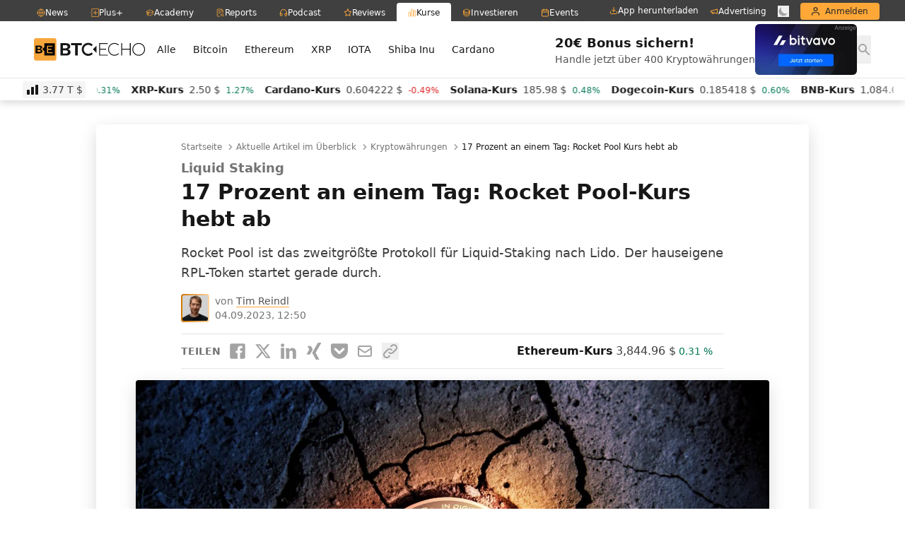

--- FILE ---
content_type: text/html; charset=UTF-8
request_url: https://www.btc-echo.de/news/rocket-pool-kurs-altcoin-hebt-ab-170736/
body_size: 55411
content:
<!doctype html>
<html lang="de" class="bt-antialiased bt-font-body" x-data="{darkMode: localStorage.getItem('dark') === 'true'}" x-init="$watch('darkMode', val => localStorage.setItem('dark', val))" x-bind:class="{ 'bt-dark btbl-dark': darkMode }">
<head>
		<link rel="preconnect" href="https://cdn.privacy-mgmt.com/unified/wrapperMessagingWithoutDetection.js">
	<link rel="dns-prefetch" href="https://cdn.privacy-mgmt.com/unified/wrapperMessagingWithoutDetection.js">

	<meta charset="UTF-8">
	<meta http-equiv="X-UA-Compatible" content="IE=edge">
	<meta name="viewport" content="width=device-width, initial-scale=1">
	<meta name="theme-color" content="#FFA838" media="(prefers-color-scheme: light)">
	<meta name="theme-color" content="#282828" media="(prefers-color-scheme: dark)">
	<meta name="apple-itunes-app" content="app-id=1600917142">
	<link rel="profile" href="https://gmpg.org/xfn/11">

	
	<meta name='robots' content='index, follow, max-image-preview:large, max-snippet:-1, max-video-preview:-1' />
	<style>img:is([sizes="auto" i], [sizes^="auto," i]) { contain-intrinsic-size: 3000px 1500px }</style>
	<link rel='preconnect' href='https://s.amazon-adsystem.com' crossorigin>
<link rel='preconnect' href='https://e.serverbid.com' crossorigin>
<link rel='preconnect' href='https://secure.adnxs.com' crossorigin>
<link rel='preconnect' href='https://ajax.cloudflare.com/' crossorigin>
<link rel='preconnect' href='https://s3.eu-central-1.amazonaws.com/prod.iqdcontroller.iqdigital/cdn_btcecho_mob/live/iqadcontroller.js.gz' >
<link rel='preconnect' href='https://cdn.privacy-mgmt.com/unified/wrapperMessagingWithoutDetection.js' crossorigin>
<link rel='dns-prefetch' href='//s.amazon-adsystem.com'>
<link rel='dns-prefetch' href='//e.serverbid.com'>
<link rel='dns-prefetch' href='//secure.adnxs.com'>
<link rel='dns-prefetch' href='//assets.coingecko.com'>
<link rel='dns-prefetch' href='//compass.pressekompass.net'>
<link rel='dns-prefetch' href='//platform.twitter.com'>
<link rel='dns-prefetch' href='//syndication.twitter.com'>
<link rel='dns-prefetch' href='//cdntrf.com'>
<link rel='dns-prefetch' href='//vg02.met.vgwort.de'>
<link rel='dns-prefetch' href='//www.youtube-nocookie.com'>
<link rel='dns-prefetch' href='//connect.facebook.net'>
<link rel='dns-prefetch' href='//www.google-analytics.com'>
<link rel='dns-prefetch' href='//www.googletagmanager.com'>
<link rel='dns-prefetch' href='//s.ytimg.com'>
<link rel='dns-prefetch' href='//ajax.cloudflare.com'>
<link rel='dns-prefetch' href='//c.finative.cloud'>
<link rel='dns-prefetch' href='//d.finative.cloud'>
<link rel='dns-prefetch' href='//s3.eu-central-1.amazonaws.com/prod.iqdcontroller.iqdigital/cdn_btcecho_mob/live/iqadcontroller.js.gz'>
<link rel='dns-prefetch' href='//static.cloudflareinsights.com'>

<!-- Google Tag Manager for WordPress by gtm4wp.com -->
<script data-cfasync="false" data-pagespeed-no-defer>
	var gtm4wp_datalayer_name = "dataLayer";
	var dataLayer = dataLayer || [];
</script>
<!-- End Google Tag Manager for WordPress by gtm4wp.com -->
	<!-- This site is optimized with the Yoast SEO Premium plugin v26.1 (Yoast SEO v26.2) - https://yoast.com/wordpress/plugins/seo/ -->
	<title>17 Prozent an einem Tag: Rocket Pool Kurs hebt ab</title><link rel="preload" href="https://cdn.sanity.io/images/ed60z6z7/production/ae4f3414bffd2594adedb794d4f9eefb2a86c382-4091x4092.svg" as="image" fetchpriority="high"><link rel="preload" href="https://cdn.sanity.io/images/ed60z6z7/production/3f415cd75e8a755a032ae16a3406c41dcc2d667a-3258x3258.png" as="image" fetchpriority="high"><link rel="preload" href="https://cdn.privacy-mgmt.com/unified/wrapperMessagingWithoutDetection.js" as="script"><style id="perfmatters-used-css">:where(.wp-block-button__link){border-radius:9999px;box-shadow:none;padding:calc(.667em + 2px) calc(1.333em + 2px);text-decoration:none;}:root :where(.wp-block-button .wp-block-button__link.is-style-outline),:root :where(.wp-block-button.is-style-outline>.wp-block-button__link){border:2px solid;padding:.667em 1.333em;}:root :where(.wp-block-button .wp-block-button__link.is-style-outline:not(.has-text-color)),:root :where(.wp-block-button.is-style-outline>.wp-block-button__link:not(.has-text-color)){color:currentColor;}:root :where(.wp-block-button .wp-block-button__link.is-style-outline:not(.has-background)),:root :where(.wp-block-button.is-style-outline>.wp-block-button__link:not(.has-background)){background-color:initial;background-image:none;}:where(.wp-block-columns){margin-bottom:1.75em;}:where(.wp-block-columns.has-background){padding:1.25em 2.375em;}:where(.wp-block-post-comments input[type=submit]){border:none;}:where(.wp-block-cover-image:not(.has-text-color)),:where(.wp-block-cover:not(.has-text-color)){color:#fff;}:where(.wp-block-cover-image.is-light:not(.has-text-color)),:where(.wp-block-cover.is-light:not(.has-text-color)){color:#000;}:root :where(.wp-block-cover h1:not(.has-text-color)),:root :where(.wp-block-cover h2:not(.has-text-color)),:root :where(.wp-block-cover h3:not(.has-text-color)),:root :where(.wp-block-cover h4:not(.has-text-color)),:root :where(.wp-block-cover h5:not(.has-text-color)),:root :where(.wp-block-cover h6:not(.has-text-color)),:root :where(.wp-block-cover p:not(.has-text-color)){color:inherit;}:where(.wp-block-file){margin-bottom:1.5em;}:where(.wp-block-file__button){border-radius:2em;display:inline-block;padding:.5em 1em;}:where(.wp-block-file__button):is(a):active,:where(.wp-block-file__button):is(a):focus,:where(.wp-block-file__button):is(a):hover,:where(.wp-block-file__button):is(a):visited{box-shadow:none;color:#fff;opacity:.85;text-decoration:none;}:where(.wp-block-group.wp-block-group-is-layout-constrained){position:relative;}.wp-block-image>a,.wp-block-image>figure>a{display:inline-block;}.wp-block-image img{box-sizing:border-box;height:auto;max-width:100%;vertical-align:bottom;}.wp-block-image[style*=border-radius] img,.wp-block-image[style*=border-radius]>a{border-radius:inherit;}.wp-block-image.aligncenter{text-align:center;}.wp-block-image .aligncenter,.wp-block-image .alignleft,.wp-block-image .alignright,.wp-block-image.aligncenter,.wp-block-image.alignleft,.wp-block-image.alignright{display:table;}.wp-block-image .aligncenter>figcaption,.wp-block-image .alignleft>figcaption,.wp-block-image .alignright>figcaption,.wp-block-image.aligncenter>figcaption,.wp-block-image.alignleft>figcaption,.wp-block-image.alignright>figcaption{caption-side:bottom;display:table-caption;}.wp-block-image .aligncenter{margin-left:auto;margin-right:auto;}.wp-block-image :where(figcaption){margin-bottom:1em;margin-top:.5em;}.wp-block-image figure{margin:0;}@keyframes show-content-image{0%{visibility:hidden;}99%{visibility:hidden;}to{visibility:visible;}}@keyframes turn-on-visibility{0%{opacity:0;}to{opacity:1;}}@keyframes turn-off-visibility{0%{opacity:1;visibility:visible;}99%{opacity:0;visibility:visible;}to{opacity:0;visibility:hidden;}}@keyframes lightbox-zoom-in{0%{transform:translate(calc(( -100vw + var(--wp--lightbox-scrollbar-width) ) / 2 + var(--wp--lightbox-initial-left-position)),calc(-50vh + var(--wp--lightbox-initial-top-position))) scale(var(--wp--lightbox-scale));}to{transform:translate(-50%,-50%) scale(1);}}@keyframes lightbox-zoom-out{0%{transform:translate(-50%,-50%) scale(1);visibility:visible;}99%{visibility:visible;}to{transform:translate(calc(( -100vw + var(--wp--lightbox-scrollbar-width) ) / 2 + var(--wp--lightbox-initial-left-position)),calc(-50vh + var(--wp--lightbox-initial-top-position))) scale(var(--wp--lightbox-scale));visibility:hidden;}}:where(.wp-block-latest-comments:not([style*=line-height] .wp-block-latest-comments__comment)){line-height:1.1;}:where(.wp-block-latest-comments:not([style*=line-height] .wp-block-latest-comments__comment-excerpt p)){line-height:1.8;}:root :where(.wp-block-latest-posts.is-grid){padding:0;}:root :where(.wp-block-latest-posts.wp-block-latest-posts__list){padding-left:0;}ol,ul{box-sizing:border-box;}:root :where(.wp-block-list.has-background){padding:1.25em 2.375em;}:where(.wp-block-navigation.has-background .wp-block-navigation-item a:not(.wp-element-button)),:where(.wp-block-navigation.has-background .wp-block-navigation-submenu a:not(.wp-element-button)){padding:.5em 1em;}:where(.wp-block-navigation .wp-block-navigation__submenu-container .wp-block-navigation-item a:not(.wp-element-button)),:where(.wp-block-navigation .wp-block-navigation__submenu-container .wp-block-navigation-submenu a:not(.wp-element-button)),:where(.wp-block-navigation .wp-block-navigation__submenu-container .wp-block-navigation-submenu button.wp-block-navigation-item__content),:where(.wp-block-navigation .wp-block-navigation__submenu-container .wp-block-pages-list__item button.wp-block-navigation-item__content){padding:.5em 1em;}@keyframes overlay-menu__fade-in-animation{0%{opacity:0;transform:translateY(.5em);}to{opacity:1;transform:translateY(0);}}:root :where(p.has-background){padding:1.25em 2.375em;}:where(p.has-text-color:not(.has-link-color)) a{color:inherit;}:where(.wp-block-post-comments-form) input:not([type=submit]),:where(.wp-block-post-comments-form) textarea{border:1px solid #949494;font-family:inherit;font-size:1em;}:where(.wp-block-post-comments-form) input:where(:not([type=submit]):not([type=checkbox])),:where(.wp-block-post-comments-form) textarea{padding:calc(.667em + 2px);}:where(.wp-block-post-excerpt){box-sizing:border-box;margin-bottom:var(--wp--style--block-gap);margin-top:var(--wp--style--block-gap);}:where(.wp-block-preformatted.has-background){padding:1.25em 2.375em;}.wp-block-query-title,.wp-block-query-total,.wp-block-quote{box-sizing:border-box;}.wp-block-quote{overflow-wrap:break-word;}:where(.wp-block-search__button){border:1px solid #ccc;padding:6px 10px;}:where(.wp-block-search__input){font-family:inherit;font-size:inherit;font-style:inherit;font-weight:inherit;letter-spacing:inherit;line-height:inherit;text-transform:inherit;}:where(.wp-block-search__button-inside .wp-block-search__inside-wrapper){border:1px solid #949494;box-sizing:border-box;padding:4px;}:where(.wp-block-search__button-inside .wp-block-search__inside-wrapper) :where(.wp-block-search__button){padding:4px 8px;}:root :where(.wp-block-separator.is-style-dots){height:auto;line-height:1;text-align:center;}:root :where(.wp-block-separator.is-style-dots):before{color:currentColor;content:"···";font-family:serif;font-size:1.5em;letter-spacing:2em;padding-left:2em;}:root :where(.wp-block-site-logo.is-style-rounded){border-radius:9999px;}:root :where(.wp-block-social-links .wp-social-link a){padding:.25em;}:root :where(.wp-block-social-links.is-style-logos-only .wp-social-link a){padding:0;}:root :where(.wp-block-social-links.is-style-pill-shape .wp-social-link a){padding-left:.6666666667em;padding-right:.6666666667em;}:root :where(.wp-block-tag-cloud.is-style-outline){display:flex;flex-wrap:wrap;gap:1ch;}:root :where(.wp-block-tag-cloud.is-style-outline a){border:1px solid;font-size:unset !important;margin-right:0;padding:1ch 2ch;text-decoration:none !important;}:root :where(.wp-block-table-of-contents){box-sizing:border-box;}:where(.wp-block-term-description){box-sizing:border-box;margin-bottom:var(--wp--style--block-gap);margin-top:var(--wp--style--block-gap);}:where(pre.wp-block-verse){font-family:inherit;}.editor-styles-wrapper,.entry-content{counter-reset:footnotes;}:root{--wp--preset--font-size--normal:16px;--wp--preset--font-size--huge:42px;}.aligncenter{clear:both;}html :where(.has-border-color){border-style:solid;}html :where([style*=border-top-color]){border-top-style:solid;}html :where([style*=border-right-color]){border-right-style:solid;}html :where([style*=border-bottom-color]){border-bottom-style:solid;}html :where([style*=border-left-color]){border-left-style:solid;}html :where([style*=border-width]){border-style:solid;}html :where([style*=border-top-width]){border-top-style:solid;}html :where([style*=border-right-width]){border-right-style:solid;}html :where([style*=border-bottom-width]){border-bottom-style:solid;}html :where([style*=border-left-width]){border-left-style:solid;}html :where(img[class*=wp-image-]){height:auto;max-width:100%;}:where(figure){margin:0 0 1em;}html :where(.is-position-sticky){--wp-admin--admin-bar--position-offset:var(--wp-admin--admin-bar--height,0px);}@media screen and (max-width:600px){html :where(.is-position-sticky){--wp-admin--admin-bar--position-offset:0px;}}*,:after,:before{--tw-border-spacing-x:0;--tw-border-spacing-y:0;--tw-translate-x:0;--tw-translate-y:0;--tw-rotate:0;--tw-skew-x:0;--tw-skew-y:0;--tw-scale-x:1;--tw-scale-y:1;--tw-scroll-snap-strictness:proximity;--tw-ring-offset-width:0px;--tw-ring-offset-color:#fff;--tw-ring-color:rgba(59,130,246,.5);--tw-ring-offset-shadow:0 0 rgba(0,0,0,0);--tw-ring-shadow:0 0 rgba(0,0,0,0);--tw-shadow:0 0 rgba(0,0,0,0);--tw-shadow-colored:0 0 rgba(0,0,0,0);}::backdrop{--tw-border-spacing-x:0;--tw-border-spacing-y:0;--tw-translate-x:0;--tw-translate-y:0;--tw-rotate:0;--tw-skew-x:0;--tw-skew-y:0;--tw-scale-x:1;--tw-scale-y:1;--tw-scroll-snap-strictness:proximity;--tw-ring-offset-width:0px;--tw-ring-offset-color:#fff;--tw-ring-color:rgba(59,130,246,.5);--tw-ring-offset-shadow:0 0 rgba(0,0,0,0);--tw-ring-shadow:0 0 rgba(0,0,0,0);--tw-shadow:0 0 rgba(0,0,0,0);--tw-shadow-colored:0 0 rgba(0,0,0,0);}.btbl-absolute{position:absolute;}.btbl-relative{position:relative;}.btbl-inset-0{inset:0;}.btbl--bottom-px{bottom:-1px;}.btbl--top-px{top:-1px;}.btbl-left-11{left:2.75rem;}.btbl-left-20{left:5rem;}.btbl-right-11{right:2.75rem;}.btbl-right-20{right:5rem;}.\!btbl-my-0{margin-top:0 !important;margin-bottom:0 !important;}.btbl--mx-4{margin-left:-1rem;margin-right:-1rem;}.btbl-my-2{margin-top:.5rem;margin-bottom:.5rem;}.btbl-mt-1{margin-top:.25rem;}.\!btbl-block{display:block !important;}.btbl-block{display:block;}.btbl-flex{display:flex;}.btbl-aspect-square{aspect-ratio:1/1;}.btbl-h-full{height:100%;}.btbl-h-px{height:1px;}.btbl-w-24{width:6rem;}.btbl-w-full{width:100%;}.btbl-flex-shrink-0,.btbl-shrink-0{flex-shrink:0;}.btbl-transform{transform:translate(var(--tw-translate-x),var(--tw-translate-y)) rotate(var(--tw-rotate)) skewX(var(--tw-skew-x)) skewY(var(--tw-skew-y)) scaleX(var(--tw-scale-x)) scaleY(var(--tw-scale-y));}.btbl-items-center{align-items:center;}.btbl-space-x-2>:not([hidden])~:not([hidden]){--tw-space-x-reverse:0;margin-right:calc(.5rem * var(--tw-space-x-reverse));margin-left:calc(.5rem * ( 1 - var(--tw-space-x-reverse) ));}.btbl-overflow-hidden{overflow:hidden;}.btbl-rounded{border-radius:.25rem;}.\!btbl-border-none{border-style:none !important;}.btbl-bg-white\/60{background-color:hsla(0,0%,100%,.6);}.btbl-bg-gradient-to-r{background-image:linear-gradient(to right,var(--tw-gradient-stops));}.btbl-bg-gradient-to-tr{background-image:linear-gradient(to top right,var(--tw-gradient-stops));}.btbl-from-yellow-300{--tw-gradient-from:#ffd59e var(--tw-gradient-from-position);--tw-gradient-to:rgba(255,213,158,0) var(--tw-gradient-to-position);--tw-gradient-stops:var(--tw-gradient-from),var(--tw-gradient-to);}.btbl-from-yellow-300\/0{--tw-gradient-from:rgba(255,213,158,0) var(--tw-gradient-from-position);--tw-gradient-to:rgba(255,213,158,0) var(--tw-gradient-to-position);--tw-gradient-stops:var(--tw-gradient-from),var(--tw-gradient-to);}.btbl-from-yellow-400\/0{--tw-gradient-from:rgba(255,190,107,0) var(--tw-gradient-from-position);--tw-gradient-to:rgba(255,190,107,0) var(--tw-gradient-to-position);--tw-gradient-stops:var(--tw-gradient-from),var(--tw-gradient-to);}.btbl-via-green-300\/70{--tw-gradient-to:rgba(110,231,183,0) var(--tw-gradient-to-position);--tw-gradient-stops:var(--tw-gradient-from),rgba(110,231,183,.7) var(--tw-gradient-via-position),var(--tw-gradient-to);}.btbl-via-yellow-300\/70{--tw-gradient-to:rgba(255,213,158,0) var(--tw-gradient-to-position);--tw-gradient-stops:var(--tw-gradient-from),rgba(255,213,158,.7) var(--tw-gradient-via-position),var(--tw-gradient-to);}.btbl-via-yellow-400{--tw-gradient-to:rgba(255,190,107,0) var(--tw-gradient-to-position);--tw-gradient-stops:var(--tw-gradient-from),#ffbe6b var(--tw-gradient-via-position),var(--tw-gradient-to);}.btbl-via-yellow-500\/70{--tw-gradient-to:rgba(255,168,56,0) var(--tw-gradient-to-position);--tw-gradient-stops:var(--tw-gradient-from),rgba(255,168,56,.7) var(--tw-gradient-via-position),var(--tw-gradient-to);}.btbl-to-yellow-300{--tw-gradient-to:#ffd59e var(--tw-gradient-to-position);}.btbl-to-yellow-300\/0{--tw-gradient-to:rgba(255,213,158,0) var(--tw-gradient-to-position);}.btbl-to-yellow-400\/0{--tw-gradient-to:rgba(255,190,107,0) var(--tw-gradient-to-position);}.btbl-object-cover{-o-object-fit:cover;object-fit:cover;}.btbl-px-4{padding-left:1rem;padding-right:1rem;}.btbl-py-2{padding-top:.5rem;padding-bottom:.5rem;}.btbl-font-display{font-family:Inter var,ui-sans-serif,system-ui,sans-serif,Apple Color Emoji,Segoe UI Emoji,Segoe UI Symbol,Noto Color Emoji;}.btbl-text-lg\/5{font-size:1.125rem;line-height:1.25rem;}.btbl-text-sm{font-size:.875rem;line-height:1.25rem;}.btbl-text-xl{font-size:1.25rem;line-height:1.75rem;}.btbl-font-bold{font-weight:700;}.\!btbl-leading-5{line-height:1.25rem !important;}.btbl-text-yellow-500{--tw-text-opacity:1;}.\!btbl-no-underline{text-decoration-line:none !important;}.btbl-opacity-10{opacity:.1;}.btbl-opacity-25{opacity:.25;}.btbl-shadow-md,.btbl-shadow-sm{box-shadow:var(--tw-ring-offset-shadow,0 0 rgba(0,0,0,0)),var(--tw-ring-shadow,0 0 rgba(0,0,0,0)),var(--tw-shadow);}.btbl-shadow-sm{--tw-shadow:0 1px 2px 0 rgba(0,0,0,.05);--tw-shadow-colored:0 1px 2px 0 var(--tw-shadow-color);}.btbl-ring-1{--tw-ring-offset-shadow:var(--tw-ring-inset) 0 0 0 var(--tw-ring-offset-width) var(--tw-ring-offset-color);--tw-ring-shadow:var(--tw-ring-inset) 0 0 0 calc(1px + var(--tw-ring-offset-width)) var(--tw-ring-color);box-shadow:var(--tw-ring-offset-shadow),var(--tw-ring-shadow),var(--tw-shadow,0 0 rgba(0,0,0,0));}.btbl-ring-gray-600\/10{--tw-ring-color:rgba(82,82,82,.1);}.btbl-blur-lg{--tw-blur:blur(16px);}.btbl-blur-lg,.btbl-blur-sm{filter:var(--tw-blur) var(--tw-brightness) var(--tw-contrast) var(--tw-grayscale) var(--tw-hue-rotate) var(--tw-invert) var(--tw-saturate) var(--tw-sepia) var(--tw-drop-shadow);}.btbl-backdrop-blur{--tw-backdrop-blur:blur(8px);-webkit-backdrop-filter:var(--tw-backdrop-blur) var(--tw-backdrop-brightness) var(--tw-backdrop-contrast) var(--tw-backdrop-grayscale) var(--tw-backdrop-hue-rotate) var(--tw-backdrop-invert) var(--tw-backdrop-opacity) var(--tw-backdrop-saturate) var(--tw-backdrop-sepia);backdrop-filter:var(--tw-backdrop-blur) var(--tw-backdrop-brightness) var(--tw-backdrop-contrast) var(--tw-backdrop-grayscale) var(--tw-backdrop-hue-rotate) var(--tw-backdrop-invert) var(--tw-backdrop-opacity) var(--tw-backdrop-saturate) var(--tw-backdrop-sepia);}.btbl-transition-colors{transition-property:color,background-color,border-color,text-decoration-color,fill,stroke;transition-timing-function:cubic-bezier(.4,0,.2,1);transition-duration:.15s;}.btbl-duration-150,.btbl-transition-opacity{transition-duration:.15s;}.btbl-ease-in-out{transition-timing-function:cubic-bezier(.4,0,.2,1);}.btbl-group:hover .group-hover\:btbl-scale-105{--tw-scale-x:1.05;--tw-scale-y:1.05;transform:translate(var(--tw-translate-x),var(--tw-translate-y)) rotate(var(--tw-rotate)) skewX(var(--tw-skew-x)) skewY(var(--tw-skew-y)) scaleX(var(--tw-scale-x)) scaleY(var(--tw-scale-y));}.btbl-group:hover .group-hover\:btbl-text-yellow-600\/80{color:rgba(255,146,5,.8);}.dark\:btbl-border-gray-500:is(.btbl-dark *){--tw-border-opacity:1;}.dark\:btbl-bg-gray-950\/80:is(.btbl-dark *){background-color:hsla(0,0%,4%,.8);}.dark\:btbl-bg-transparent:is(.btbl-dark *){background-color:transparent;}.dark\:btbl-opacity-15:is(.btbl-dark *){opacity:.15;}.dark\:btbl-ring-white\/10:is(.btbl-dark *){--tw-ring-color:hsla(0,0%,100%,.1);}@media (min-width:640px){.sm\:btbl-rounded{border-radius:.25rem;}.sm\:btbl-py-3{padding-top:.75rem;padding-bottom:.75rem;}}@media (min-width:1024px){.lg\:btbl-mx-0{margin-left:0;margin-right:0;}.lg\:btbl-my-4{margin-top:1rem;margin-bottom:1rem;}.lg\:btbl-aspect-video{aspect-ratio:16/9;}.lg\:btbl-w-56{width:14rem;}.lg\:btbl-space-x-4>:not([hidden])~:not([hidden]){--tw-space-x-reverse:0;margin-right:calc(1rem * var(--tw-space-x-reverse));margin-left:calc(1rem * ( 1 - var(--tw-space-x-reverse) ));}.lg\:btbl-rounded{border-radius:.25rem;}.lg\:btbl-text-2xl\/5{font-size:1.5rem;line-height:1.25rem;}}*,:after,:before{--tw-border-spacing-x:0;--tw-border-spacing-y:0;--tw-translate-x:0;--tw-translate-y:0;--tw-rotate:0;--tw-skew-x:0;--tw-skew-y:0;--tw-scale-x:1;--tw-scale-y:1;--tw-scroll-snap-strictness:proximity;--tw-ring-offset-width:0px;--tw-ring-offset-color:#fff;--tw-ring-color:rgba(59,130,246,.5);--tw-ring-offset-shadow:0 0 rgba(0,0,0,0);--tw-ring-shadow:0 0 rgba(0,0,0,0);--tw-shadow:0 0 rgba(0,0,0,0);--tw-shadow-colored:0 0 rgba(0,0,0,0);}::backdrop{--tw-border-spacing-x:0;--tw-border-spacing-y:0;--tw-translate-x:0;--tw-translate-y:0;--tw-rotate:0;--tw-skew-x:0;--tw-skew-y:0;--tw-scale-x:1;--tw-scale-y:1;--tw-scroll-snap-strictness:proximity;--tw-ring-offset-width:0px;--tw-ring-offset-color:#fff;--tw-ring-color:rgba(59,130,246,.5);--tw-ring-offset-shadow:0 0 rgba(0,0,0,0);--tw-ring-shadow:0 0 rgba(0,0,0,0);--tw-shadow:0 0 rgba(0,0,0,0);--tw-shadow-colored:0 0 rgba(0,0,0,0);}.btbl-absolute{position:absolute;}.btbl-relative{position:relative;}.btbl-inset-0{inset:0;}.btbl--bottom-px{bottom:-1px;}.btbl--top-px{top:-1px;}.btbl-left-11{left:2.75rem;}.btbl-left-20{left:5rem;}.btbl-right-11{right:2.75rem;}.btbl-right-20{right:5rem;}.\!btbl-my-0{margin-top:0 !important;margin-bottom:0 !important;}.btbl--mx-4{margin-left:-1rem;margin-right:-1rem;}.btbl-my-2{margin-top:.5rem;margin-bottom:.5rem;}.btbl-mt-1{margin-top:.25rem;}.\!btbl-block{display:block !important;}.btbl-block{display:block;}.btbl-flex{display:flex;}.btbl-aspect-square{aspect-ratio:1/1;}.btbl-h-full{height:100%;}.btbl-h-px{height:1px;}.btbl-w-24{width:6rem;}.btbl-w-full{width:100%;}.btbl-flex-shrink-0,.btbl-shrink-0{flex-shrink:0;}.btbl-transform{transform:translate(var(--tw-translate-x),var(--tw-translate-y)) rotate(var(--tw-rotate)) skewX(var(--tw-skew-x)) skewY(var(--tw-skew-y)) scaleX(var(--tw-scale-x)) scaleY(var(--tw-scale-y));}.btbl-items-center{align-items:center;}.btbl-space-x-2>:not([hidden])~:not([hidden]){--tw-space-x-reverse:0;margin-right:calc(.5rem * var(--tw-space-x-reverse));margin-left:calc(.5rem * ( 1 - var(--tw-space-x-reverse) ));}.btbl-overflow-hidden{overflow:hidden;}.btbl-rounded{border-radius:.25rem;}.\!btbl-border-none{border-style:none !important;}.btbl-bg-white\/60{background-color:hsla(0,0%,100%,.6);}.btbl-bg-gradient-to-r{background-image:linear-gradient(to right,var(--tw-gradient-stops));}.btbl-bg-gradient-to-tr{background-image:linear-gradient(to top right,var(--tw-gradient-stops));}.btbl-from-yellow-300{--tw-gradient-from:#ffd59e var(--tw-gradient-from-position);--tw-gradient-to:rgba(255,213,158,0) var(--tw-gradient-to-position);--tw-gradient-stops:var(--tw-gradient-from),var(--tw-gradient-to);}.btbl-from-yellow-300\/0{--tw-gradient-from:rgba(255,213,158,0) var(--tw-gradient-from-position);--tw-gradient-to:rgba(255,213,158,0) var(--tw-gradient-to-position);--tw-gradient-stops:var(--tw-gradient-from),var(--tw-gradient-to);}.btbl-from-yellow-400\/0{--tw-gradient-from:rgba(255,190,107,0) var(--tw-gradient-from-position);--tw-gradient-to:rgba(255,190,107,0) var(--tw-gradient-to-position);--tw-gradient-stops:var(--tw-gradient-from),var(--tw-gradient-to);}.btbl-via-green-300\/70{--tw-gradient-to:rgba(110,231,183,0) var(--tw-gradient-to-position);--tw-gradient-stops:var(--tw-gradient-from),rgba(110,231,183,.7) var(--tw-gradient-via-position),var(--tw-gradient-to);}.btbl-via-yellow-300\/70{--tw-gradient-to:rgba(255,213,158,0) var(--tw-gradient-to-position);--tw-gradient-stops:var(--tw-gradient-from),rgba(255,213,158,.7) var(--tw-gradient-via-position),var(--tw-gradient-to);}.btbl-via-yellow-400{--tw-gradient-to:rgba(255,190,107,0) var(--tw-gradient-to-position);--tw-gradient-stops:var(--tw-gradient-from),#ffbe6b var(--tw-gradient-via-position),var(--tw-gradient-to);}.btbl-via-yellow-500\/70{--tw-gradient-to:rgba(255,168,56,0) var(--tw-gradient-to-position);--tw-gradient-stops:var(--tw-gradient-from),rgba(255,168,56,.7) var(--tw-gradient-via-position),var(--tw-gradient-to);}.btbl-to-yellow-300{--tw-gradient-to:#ffd59e var(--tw-gradient-to-position);}.btbl-to-yellow-300\/0{--tw-gradient-to:rgba(255,213,158,0) var(--tw-gradient-to-position);}.btbl-to-yellow-400\/0{--tw-gradient-to:rgba(255,190,107,0) var(--tw-gradient-to-position);}.btbl-object-cover{-o-object-fit:cover;object-fit:cover;}.btbl-px-4{padding-left:1rem;padding-right:1rem;}.btbl-py-2{padding-top:.5rem;padding-bottom:.5rem;}.btbl-font-display{font-family:Inter var,ui-sans-serif,system-ui,sans-serif,Apple Color Emoji,Segoe UI Emoji,Segoe UI Symbol,Noto Color Emoji;}.btbl-text-lg\/5{font-size:1.125rem;line-height:1.25rem;}.btbl-text-sm{font-size:.875rem;line-height:1.25rem;}.btbl-text-xl{font-size:1.25rem;line-height:1.75rem;}.btbl-font-bold{font-weight:700;}.\!btbl-leading-5{line-height:1.25rem !important;}.btbl-text-yellow-500{--tw-text-opacity:1;}.\!btbl-no-underline{text-decoration-line:none !important;}.btbl-opacity-10{opacity:.1;}.btbl-opacity-25{opacity:.25;}.btbl-shadow-md,.btbl-shadow-sm{box-shadow:var(--tw-ring-offset-shadow,0 0 rgba(0,0,0,0)),var(--tw-ring-shadow,0 0 rgba(0,0,0,0)),var(--tw-shadow);}.btbl-shadow-sm{--tw-shadow:0 1px 2px 0 rgba(0,0,0,.05);--tw-shadow-colored:0 1px 2px 0 var(--tw-shadow-color);}.btbl-ring-1{--tw-ring-offset-shadow:var(--tw-ring-inset) 0 0 0 var(--tw-ring-offset-width) var(--tw-ring-offset-color);--tw-ring-shadow:var(--tw-ring-inset) 0 0 0 calc(1px + var(--tw-ring-offset-width)) var(--tw-ring-color);box-shadow:var(--tw-ring-offset-shadow),var(--tw-ring-shadow),var(--tw-shadow,0 0 rgba(0,0,0,0));}.btbl-ring-gray-600\/10{--tw-ring-color:rgba(82,82,82,.1);}.btbl-blur-lg{--tw-blur:blur(16px);}.btbl-blur-lg,.btbl-blur-sm{filter:var(--tw-blur) var(--tw-brightness) var(--tw-contrast) var(--tw-grayscale) var(--tw-hue-rotate) var(--tw-invert) var(--tw-saturate) var(--tw-sepia) var(--tw-drop-shadow);}.btbl-backdrop-blur{--tw-backdrop-blur:blur(8px);-webkit-backdrop-filter:var(--tw-backdrop-blur) var(--tw-backdrop-brightness) var(--tw-backdrop-contrast) var(--tw-backdrop-grayscale) var(--tw-backdrop-hue-rotate) var(--tw-backdrop-invert) var(--tw-backdrop-opacity) var(--tw-backdrop-saturate) var(--tw-backdrop-sepia);backdrop-filter:var(--tw-backdrop-blur) var(--tw-backdrop-brightness) var(--tw-backdrop-contrast) var(--tw-backdrop-grayscale) var(--tw-backdrop-hue-rotate) var(--tw-backdrop-invert) var(--tw-backdrop-opacity) var(--tw-backdrop-saturate) var(--tw-backdrop-sepia);}.btbl-transition-colors{transition-property:color,background-color,border-color,text-decoration-color,fill,stroke;transition-timing-function:cubic-bezier(.4,0,.2,1);transition-duration:.15s;}.btbl-duration-150,.btbl-transition-opacity{transition-duration:.15s;}.btbl-ease-in-out{transition-timing-function:cubic-bezier(.4,0,.2,1);}.btbl-group:hover .group-hover\:btbl-scale-105{--tw-scale-x:1.05;--tw-scale-y:1.05;transform:translate(var(--tw-translate-x),var(--tw-translate-y)) rotate(var(--tw-rotate)) skewX(var(--tw-skew-x)) skewY(var(--tw-skew-y)) scaleX(var(--tw-scale-x)) scaleY(var(--tw-scale-y));}.btbl-group:hover .group-hover\:btbl-text-yellow-600\/80{color:rgba(255,146,5,.8);}.dark\:btbl-border-gray-500:is(.btbl-dark *){--tw-border-opacity:1;}.dark\:btbl-bg-gray-950\/80:is(.btbl-dark *){background-color:hsla(0,0%,4%,.8);}.dark\:btbl-bg-transparent:is(.btbl-dark *){background-color:transparent;}.dark\:btbl-opacity-15:is(.btbl-dark *){opacity:.15;}.dark\:btbl-ring-white\/10:is(.btbl-dark *){--tw-ring-color:hsla(0,0%,100%,.1);}@media (min-width:640px){.sm\:btbl-rounded{border-radius:.25rem;}.sm\:btbl-py-3{padding-top:.75rem;padding-bottom:.75rem;}}@media (min-width:1024px){.lg\:btbl-mx-0{margin-left:0;margin-right:0;}.lg\:btbl-my-4{margin-top:1rem;margin-bottom:1rem;}.lg\:btbl-aspect-video{aspect-ratio:16/9;}.lg\:btbl-w-56{width:14rem;}.lg\:btbl-space-x-4>:not([hidden])~:not([hidden]){--tw-space-x-reverse:0;margin-right:calc(1rem * var(--tw-space-x-reverse));margin-left:calc(1rem * ( 1 - var(--tw-space-x-reverse) ));}.lg\:btbl-rounded{border-radius:.25rem;}.lg\:btbl-text-2xl\/5{font-size:1.5rem;line-height:1.25rem;}}@-webkit-keyframes bounceFromRight{0%,100%{margin-left:0;}50%{margin-left:-30px;}}@keyframes bounceFromRight{0%,100%{margin-left:0;}50%{margin-left:-30px;}}@-webkit-keyframes bounceFromLeft{0%,100%{margin-left:0;}50%{margin-left:30px;}}@keyframes bounceFromLeft{0%,100%{margin-left:0;}50%{margin-left:30px;}}@-webkit-keyframes bounce{0%,100%{-webkit-transform:scale(0);transform:scale(0);}50%{-webkit-transform:scale(1);transform:scale(1);}}@keyframes bounce{0%,100%{-webkit-transform:scale(0);-moz-transform:scale(0);transform:scale(0);}50%{-webkit-transform:scale(1);-moz-transform:scale(1);transform:scale(1);}}@font-face{font-family:swiper-icons;src:url("data:application/font-woff;charset=utf-8;base64, [base64]//wADZ2x5ZgAAAywAAADMAAAD2MHtryVoZWFkAAABbAAAADAAAAA2E2+eoWhoZWEAAAGcAAAAHwAAACQC9gDzaG10eAAAAigAAAAZAAAArgJkABFsb2NhAAAC0AAAAFoAAABaFQAUGG1heHAAAAG8AAAAHwAAACAAcABAbmFtZQAAA/gAAAE5AAACXvFdBwlwb3N0AAAFNAAAAGIAAACE5s74hXjaY2BkYGAAYpf5Hu/j+W2+MnAzMYDAzaX6QjD6/4//Bxj5GA8AuRwMYGkAPywL13jaY2BkYGA88P8Agx4j+/8fQDYfA1AEBWgDAIB2BOoAeNpjYGRgYNBh4GdgYgABEMnIABJzYNADCQAACWgAsQB42mNgYfzCOIGBlYGB0YcxjYGBwR1Kf2WQZGhhYGBiYGVmgAFGBiQQkOaawtDAoMBQxXjg/wEGPcYDDA4wNUA2CCgwsAAAO4EL6gAAeNpj2M0gyAACqxgGNWBkZ2D4/wMA+xkDdgAAAHjaY2BgYGaAYBkGRgYQiAHyGMF8FgYHIM3DwMHABGQrMOgyWDLEM1T9/w8UBfEMgLzE////P/5//f/V/xv+r4eaAAeMbAxwIUYmIMHEgKYAYjUcsDAwsLKxc3BycfPw8jEQA/[base64]/uznmfPFBNODM2K7MTQ45YEAZqGP81AmGGcF3iPqOop0r1SPTaTbVkfUe4HXj97wYE+yNwWYxwWu4v1ugWHgo3S1XdZEVqWM7ET0cfnLGxWfkgR42o2PvWrDMBSFj/IHLaF0zKjRgdiVMwScNRAoWUoH78Y2icB/yIY09An6AH2Bdu/UB+yxopYshQiEvnvu0dURgDt8QeC8PDw7Fpji3fEA4z/PEJ6YOB5hKh4dj3EvXhxPqH/SKUY3rJ7srZ4FZnh1PMAtPhwP6fl2PMJMPDgeQ4rY8YT6Gzao0eAEA409DuggmTnFnOcSCiEiLMgxCiTI6Cq5DZUd3Qmp10vO0LaLTd2cjN4fOumlc7lUYbSQcZFkutRG7g6JKZKy0RmdLY680CDnEJ+UMkpFFe1RN7nxdVpXrC4aTtnaurOnYercZg2YVmLN/d/gczfEimrE/fs/bOuq29Zmn8tloORaXgZgGa78yO9/cnXm2BpaGvq25Dv9S4E9+5SIc9PqupJKhYFSSl47+Qcr1mYNAAAAeNptw0cKwkAAAMDZJA8Q7OUJvkLsPfZ6zFVERPy8qHh2YER+3i/BP83vIBLLySsoKimrqKqpa2hp6+jq6RsYGhmbmJqZSy0sraxtbO3sHRydnEMU4uR6yx7JJXveP7WrDycAAAAAAAH//wACeNpjYGRgYOABYhkgZgJCZgZNBkYGLQZtIJsFLMYAAAw3ALgAeNolizEKgDAQBCchRbC2sFER0YD6qVQiBCv/H9ezGI6Z5XBAw8CBK/m5iQQVauVbXLnOrMZv2oLdKFa8Pjuru2hJzGabmOSLzNMzvutpB3N42mNgZGBg4GKQYzBhYMxJLMlj4GBgAYow/P/PAJJhLM6sSoWKfWCAAwDAjgbRAAB42mNgYGBkAIIbCZo5IPrmUn0hGA0AO8EFTQAA");font-weight:400;font-style:normal;}:root{--swiper-theme-color:#007aff;}.swiper,swiper-container{margin-left:auto;margin-right:auto;position:relative;overflow:hidden;list-style:none;padding:0;z-index:1;display:block;}.swiper-wrapper{position:relative;width:100%;height:100%;z-index:1;display:flex;transition-property:transform;transition-timing-function:var(--swiper-wrapper-transition-timing-function,initial);box-sizing:content-box;}.swiper-android .swiper-slide,.swiper-wrapper{transform:translate3d(0px,0,0);}.swiper-slide,swiper-slide{flex-shrink:0;width:100%;height:100%;position:relative;transition-property:transform;display:block;}@keyframes swiper-preloader-spin{0%{transform:rotate(0deg);}100%{transform:rotate(360deg);}}*,::before,::after{--tw-border-spacing-x:0;--tw-border-spacing-y:0;--tw-translate-x:0;--tw-translate-y:0;--tw-rotate:0;--tw-skew-x:0;--tw-skew-y:0;--tw-scale-x:1;--tw-scale-y:1;--tw-scroll-snap-strictness:proximity;--tw-ring-offset-width:0px;--tw-ring-offset-color:#fff;--tw-ring-offset-shadow:0 0 rgba(0,0,0,0);--tw-ring-shadow:0 0 rgba(0,0,0,0);--tw-shadow:0 0 rgba(0,0,0,0);--tw-shadow-colored:0 0 rgba(0,0,0,0);}::-webkit-backdrop{--tw-border-spacing-x:0;--tw-border-spacing-y:0;--tw-translate-x:0;--tw-translate-y:0;--tw-rotate:0;--tw-skew-x:0;--tw-skew-y:0;--tw-scale-x:1;--tw-scale-y:1;--tw-scroll-snap-strictness:proximity;--tw-ring-offset-width:0px;--tw-ring-offset-color:#fff;--tw-ring-offset-shadow:0 0 rgba(0,0,0,0);--tw-ring-shadow:0 0 rgba(0,0,0,0);--tw-shadow:0 0 rgba(0,0,0,0);--tw-shadow-colored:0 0 rgba(0,0,0,0);}::backdrop{--tw-border-spacing-x:0;--tw-border-spacing-y:0;--tw-translate-x:0;--tw-translate-y:0;--tw-rotate:0;--tw-skew-x:0;--tw-skew-y:0;--tw-scale-x:1;--tw-scale-y:1;--tw-scroll-snap-strictness:proximity;--tw-ring-offset-width:0px;--tw-ring-offset-color:#fff;--tw-ring-offset-shadow:0 0 rgba(0,0,0,0);--tw-ring-shadow:0 0 rgba(0,0,0,0);--tw-shadow:0 0 rgba(0,0,0,0);--tw-shadow-colored:0 0 rgba(0,0,0,0);}:is(.bt-dark .tippy-content .btcecc-dropdown__list .btcecc-dropdown__item a){--tw-text-opacity:1;}:is(.bt-dark .tippy-content .btcecc-dropdown__list .btcecc-dropdown__item:hover){--tw-bg-opacity:1;}:is(.bt-dark .tippy-tooltip.light-theme){--tw-bg-opacity:1;}:is(.bt-dark table.dataTable thead th){--tw-border-opacity:1;--tw-bg-opacity:1;--tw-text-opacity:1;}:is(.bt-dark table.dataTable thead th),:is(.bt-dark table.dataTable thead td){--tw-border-opacity:1;}:is(.bt-dark table.dataTable tfoot th),:is(.bt-dark table.dataTable tfoot td){--tw-border-opacity:1;}:is(.bt-dark table.dataTable tbody tr){--tw-bg-opacity:1;}:is(.bt-dark table.dataTable tbody tr.selected){--tw-bg-opacity:1;}:is(.bt-dark table.dataTable.row-border tbody th),:is(.bt-dark table.dataTable.row-border tbody td),:is(.bt-dark table.dataTable.display tbody th),:is(.bt-dark table.dataTable.display tbody td){--tw-border-opacity:1;}:is(.bt-dark table.dataTable.cell-border tbody th),:is(.bt-dark table.dataTable.cell-border tbody td){--tw-border-opacity:1;}:is(.bt-dark table.dataTable.cell-border tbody tr th:first-child),:is(.bt-dark table.dataTable.cell-border tbody tr td:first-child){--tw-border-opacity:1;}:is(.bt-dark table.dataTable.stripe tbody tr.odd),:is(.bt-dark table.dataTable.display tbody tr.odd){--tw-bg-opacity:1;}:is(.bt-dark table.dataTable.stripe tbody tr.odd.selected),:is(.bt-dark table.dataTable.display tbody tr.odd.selected){--tw-bg-opacity:1;}:is(.bt-dark table.dataTable.hover tbody tr:hover),:is(.bt-dark table.dataTable.display tbody tr:hover){--tw-bg-opacity:1;}:is(.bt-dark table.dataTable.hover tbody tr:hover.selected),:is(.bt-dark table.dataTable.display tbody tr:hover.selected){--tw-bg-opacity:1;}:is(.bt-dark table.dataTable.order-column tbody tr>.sorting_1),:is(.bt-dark table.dataTable.order-column tbody tr>.sorting_2),:is(.bt-dark table.dataTable.order-column tbody tr>.sorting_3),:is(.bt-dark table.dataTable.display tbody tr>.sorting_1),:is(.bt-dark table.dataTable.display tbody tr>.sorting_2),:is(.bt-dark table.dataTable.display tbody tr>.sorting_3){--tw-bg-opacity:1;}:is(.bt-dark table.dataTable.order-column tbody tr.selected>.sorting_1),:is(.bt-dark table.dataTable.order-column tbody tr.selected>.sorting_2),:is(.bt-dark table.dataTable.order-column tbody tr.selected>.sorting_3),:is(.bt-dark table.dataTable.display tbody tr.selected>.sorting_1),:is(.bt-dark table.dataTable.display tbody tr.selected>.sorting_2),:is(.bt-dark table.dataTable.display tbody tr.selected>.sorting_3){--tw-bg-opacity:1;}:is(.bt-dark table.dataTable.display tbody tr.odd>.sorting_1),:is(.bt-dark table.dataTable.order-column.stripe tbody tr.odd>.sorting_1){--tw-bg-opacity:1;}:is(.bt-dark table.dataTable.display tbody tr.odd>.sorting_2),:is(.bt-dark table.dataTable.order-column.stripe tbody tr.odd>.sorting_2){--tw-bg-opacity:1;}:is(.bt-dark table.dataTable.display tbody tr.odd>.sorting_3),:is(.bt-dark table.dataTable.order-column.stripe tbody tr.odd>.sorting_3){--tw-bg-opacity:1;}:is(.bt-dark table.dataTable.display tbody tr.odd.selected>.sorting_1),:is(.bt-dark table.dataTable.order-column.stripe tbody tr.odd.selected>.sorting_1){--tw-bg-opacity:1;}:is(.bt-dark table.dataTable.display tbody tr.odd.selected>.sorting_2),:is(.bt-dark table.dataTable.order-column.stripe tbody tr.odd.selected>.sorting_2){--tw-bg-opacity:1;}:is(.bt-dark table.dataTable.display tbody tr.odd.selected>.sorting_3),:is(.bt-dark table.dataTable.order-column.stripe tbody tr.odd.selected>.sorting_3){--tw-bg-opacity:1;}:is(.bt-dark table.dataTable.display tbody tr.even>.sorting_1),:is(.bt-dark table.dataTable.order-column.stripe tbody tr.even>.sorting_1){--tw-bg-opacity:1;}:is(.bt-dark table.dataTable.display tbody tr.even>.sorting_2),:is(.bt-dark table.dataTable.order-column.stripe tbody tr.even>.sorting_2){--tw-bg-opacity:1;}:is(.bt-dark table.dataTable.display tbody tr.even>.sorting_3),:is(.bt-dark table.dataTable.order-column.stripe tbody tr.even>.sorting_3){--tw-bg-opacity:1;}:is(.bt-dark table.dataTable.display tbody tr.even.selected>.sorting_1),:is(.bt-dark table.dataTable.order-column.stripe tbody tr.even.selected>.sorting_1){--tw-bg-opacity:1;}:is(.bt-dark table.dataTable.display tbody tr.even.selected>.sorting_2),:is(.bt-dark table.dataTable.order-column.stripe tbody tr.even.selected>.sorting_2){--tw-bg-opacity:1;}:is(.bt-dark table.dataTable.no-footer){--tw-border-opacity:1;}:is(.bt-dark .dataTables_wrapper .dataTables_paginate .paginate_button.current),:is(.bt-dark .dataTables_wrapper .dataTables_paginate .paginate_button.current:hover){--tw-text-opacity:1;}:is(.bt-dark .dataTables_wrapper .dataTables_length),:is(.bt-dark .dataTables_wrapper .dataTables_filter),:is(.bt-dark .dataTables_wrapper .dataTables_info),:is(.bt-dark .dataTables_wrapper .dataTables_processing),:is(.bt-dark .dataTables_wrapper .dataTables_paginate){--tw-text-opacity:1;}@-webkit-keyframes liveup{0%{background:rgba(0,255,0,.3);}50%{background:rgba(0,255,0,.6);}100%{background:rgba(0,255,0,.3);}}@keyframes liveup{0%{background:rgba(0,255,0,.3);}50%{background:rgba(0,255,0,.6);}100%{background:rgba(0,255,0,.3);}}@-webkit-keyframes livedown{0%{background:rgba(255,0,0,.3);}50%{background:rgba(255,0,0,.6);}100%{background:rgba(255,0,0,.3);}}@keyframes livedown{0%{background:rgba(255,0,0,.3);}50%{background:rgba(255,0,0,.6);}100%{background:rgba(255,0,0,.3);}}@-webkit-keyframes liveupcolor{0%{color:#86efac;}50%{color:#16a34a;}100%{color:#dcfce7;}}@keyframes liveupcolor{0%{color:#86efac;}50%{color:#16a34a;}100%{color:#dcfce7;}}@-webkit-keyframes livedowncolor{0%{color:#f87171;}50%{color:#dc2626;}100%{color:#fee2e2;}}@keyframes livedowncolor{0%{color:#f87171;}50%{color:#dc2626;}100%{color:#fee2e2;}}:is(.bt-dark .cdt-table){--tw-text-opacity:1;}:is(.bt-dark .cryptoboxes table.dataTable tbody td){--tw-border-opacity:1;--tw-text-opacity:1;}:is(.bt-dark .cryptoboxes table.dataTable.display tbody tr.even){--tw-bg-opacity:1;}:is(.bt-dark .cryptoboxes table.dataTable.display tbody tr.odd){--tw-bg-opacity:1;}:is(.bt-dark .cryptoboxes .dataTables_wrapper .dataTables_length select){--tw-border-opacity:1;}:is(.bt-dark .cryptoboxes .dataTables_wrapper .dataTables_paginate .paginate_button){--tw-text-opacity:1;}:is(.bt-dark .cryptoboxes .dataTables_wrapper .dataTables_paginate .paginate_button.previous)::before{--tw-border-opacity:1;}:is(.bt-dark .cryptoboxes .dataTables_wrapper .dataTables_paginate .paginate_button.next)::before{--tw-border-opacity:1;}:is(.bt-dark .cryptoboxes table.dataTable tbody .coin .coin-title .coin-name){--tw-text-opacity:1;}:is(.bt-dark .cryptoboxes table.dataTable tbody .coin .coin-title .coin-symbol){--tw-text-opacity:1;}:is(.bt-dark .cryptoboxes table.dataTable tbody .up){--tw-text-opacity:1;}:is(.bt-dark .cryptoboxes table.dataTable tbody .down){--tw-text-opacity:1;}@-webkit-keyframes moveGradient{0%{background-position:0% 0%;}100%{background-position:-200% 0%;}}@keyframes moveGradient{0%{background-position:0% 0%;}100%{background-position:-200% 0%;}}:is(.bt-dark .cdt-table){--tw-bg-opacity:1;--tw-text-opacity:1;}:is(.bt-dark .cryptoboxes table.dataTable thead th){--tw-border-opacity:1;--tw-bg-opacity:1;--tw-text-opacity:1;}:is(.bt-dark .cryptoboxes table.dataTable.display tbody tr.even){--tw-bg-opacity:1;}:is(.bt-dark .cryptoboxes table.dataTable.display tbody tr.odd){--tw-bg-opacity:1;}:is(.bt-dark .cryptoboxes .dataTables_wrapper .dataTables_length){--tw-text-opacity:1;}:is(.bt-dark .cryptoboxes .dataTables_wrapper .dataTables_length select){--tw-border-opacity:1;--tw-text-opacity:1;}:is(.bt-dark .cryptoboxes table.dataTable tbody .up){--tw-text-opacity:1;}:is(.bt-dark .cryptoboxes table.dataTable tbody .down){--tw-text-opacity:1;}@keyframes moveGradient{0%{background-position:0% 0%;}100%{background-position:-200% 0%;}}:is(.bt-dark .cdt-table .btcecc-dt-footer.dataTables-footer){--tw-border-opacity:1;}:is(.bt-dark .cryptoboxes .btcecc-control){--tw-bg-opacity:1;--tw-text-opacity:1;}:is(.bt-dark .btcecc-btn){--tw-border-opacity:1;--tw-bg-opacity:1;--tw-text-opacity:1;}:is(.bt-dark .btcecc-btn:hover){--tw-border-opacity:1;--tw-text-opacity:1;}.cryptoboxes [data-price]{display:inline-block;padding:0 4px;line-height:1.5;border-radius:4px;white-space:nowrap;box-sizing:content-box;}.fiat-symbol,.cryptoboxes .fiat-symbol{display:inline !important;font-weight:normal !important;}:is(.bt-dark .btcecc-filter.btcecc-chart-type){--tw-border-opacity:1;--tw-bg-opacity:1;}:is(.bt-dark .btcecc-filter.btcecc-chart-period){--tw-border-opacity:1;--tw-bg-opacity:1;}:is(.bt-dark .btcecc-filter.btcecc-chart-type .btcecc-filter-button){--tw-bg-opacity:1;}:is(.bt-dark .btcecc-filter.btcecc-chart-period .btcecc-filter-button){--tw-bg-opacity:1;}:is(.bt-dark .cryptoboxes .btcecc-tf .btcecc-tf__ctn .btcecc-tf__card){--tw-bg-opacity:1;}</style>
	<meta name="description" content="Rocket Pool ist das zweitgrößte Protokoll für Liquid-Staking nach Lido. Der hauseigene RPL-Token startet gerade durch." />
	<link rel="canonical" href="https://www.btc-echo.de/news/rocket-pool-kurs-altcoin-hebt-ab-170736/" />
	<meta property="og:locale" content="de_DE" />
	<meta property="og:type" content="article" />
	<meta property="og:title" content="17 Prozent an einem Tag: Rocket Pool Kurs hebt ab" />
	<meta property="og:description" content="Rocket Pool ist das zweitgrößte Protokoll für Liquid-Staking nach Lido. Der hauseigene RPL-Token startet gerade durch." />
	<meta property="og:url" content="https://www.btc-echo.de/news/rocket-pool-kurs-altcoin-hebt-ab-170736/" />
	<meta property="og:site_name" content="BTC-ECHO" />
	<meta property="article:publisher" content="https://www.facebook.com/bitcoinecho" />
	<meta property="article:published_time" content="2023-09-04T10:50:46+00:00" />
	<meta property="article:modified_time" content="2023-09-04T10:50:51+00:00" />
	<meta property="og:image" content="https://www.btc-echo.de/wp-content/uploads/2023/09/Rocketpool-scaled.jpg" />
	<meta property="og:image:width" content="2560" />
	<meta property="og:image:height" content="1630" />
	<meta property="og:image:type" content="image/jpeg" />
	<meta name="author" content="Tim Reindl" />
	<meta name="twitter:card" content="summary_large_image" />
	<meta name="twitter:creator" content="@btcecho" />
	<meta name="twitter:site" content="@btcecho" />
	<meta name="twitter:label1" content="Verfasst von" />
	<meta name="twitter:data1" content="Tim Reindl" />
	<meta name="twitter:label2" content="Geschätzte Lesezeit" />
	<meta name="twitter:data2" content="3 Minuten" />
	<!-- / Yoast SEO Premium plugin. -->


<link rel='dns-prefetch' href='//proxy.beyondwords.io' />
<link rel="alternate" type="application/rss+xml" title="BTC-ECHO &raquo; Feed" href="https://www.btc-echo.de/feed/" />
<!-- www.btc-echo.de is managing ads with Advanced Ads 2.0.13 – https://wpadvancedads.com/ --><script id="btcee-ready">
			window.advanced_ads_ready=function(e,a){a=a||"complete";var d=function(e){return"interactive"===a?"loading"!==e:"complete"===e};d(document.readyState)?e():document.addEventListener("readystatechange",(function(a){d(a.target.readyState)&&e()}),{once:"interactive"===a})},window.advanced_ads_ready_queue=window.advanced_ads_ready_queue||[];		</script>
		<link rel="stylesheet" id="btc-core-fonts-css" media="all" data-pmdelayedstyle="https://www.btc-echo.de/wp-content/plugins/btc-core//assets/css/fonts.css">
<link rel="stylesheet" id="wp-block-library-css" media="all" data-pmdelayedstyle="https://www.btc-echo.de/wp-includes/css/dist/block-library/style.min.css">
<style id='safe-svg-svg-icon-style-inline-css'>
.safe-svg-cover{text-align:center}.safe-svg-cover .safe-svg-inside{display:inline-block;max-width:100%}.safe-svg-cover svg{fill:currentColor;height:100%;max-height:100%;max-width:100%;width:100%}

</style>
<link rel="stylesheet" id="btc_echo_blocks-style-css-css" media="all" data-pmdelayedstyle="https://www.btc-echo.de/wp-content/plugins/btc-echo-blocks/build/block.css">
<style id='kevinbatdorf-code-block-pro-style-inline-css'>
.wp-block-kevinbatdorf-code-block-pro{direction:ltr!important;font-family:ui-monospace,SFMono-Regular,Menlo,Monaco,Consolas,monospace;-webkit-text-size-adjust:100%!important;box-sizing:border-box!important;position:relative!important}.wp-block-kevinbatdorf-code-block-pro *{box-sizing:border-box!important}.wp-block-kevinbatdorf-code-block-pro pre,.wp-block-kevinbatdorf-code-block-pro pre *{font-size:inherit!important;line-height:inherit!important}.wp-block-kevinbatdorf-code-block-pro:not(.code-block-pro-editor) pre{background-image:none!important;border:0!important;border-radius:0!important;border-style:none!important;border-width:0!important;color:inherit!important;font-family:inherit!important;margin:0!important;overflow:auto!important;overflow-wrap:normal!important;padding:16px 0 16px 16px!important;text-align:left!important;white-space:pre!important;--tw-shadow:0 0 #0000;--tw-shadow-colored:0 0 #0000;box-shadow:var(--tw-ring-offset-shadow,0 0 #0000),var(--tw-ring-shadow,0 0 #0000),var(--tw-shadow)!important;outline:2px solid transparent!important;outline-offset:2px!important}.wp-block-kevinbatdorf-code-block-pro:not(.code-block-pro-editor) pre:focus-visible{outline-color:inherit!important}.wp-block-kevinbatdorf-code-block-pro.padding-disabled:not(.code-block-pro-editor) pre{padding:0!important}.wp-block-kevinbatdorf-code-block-pro.padding-bottom-disabled pre{padding-bottom:0!important}.wp-block-kevinbatdorf-code-block-pro:not(.code-block-pro-editor) pre code{background:none!important;background-color:transparent!important;border:0!important;border-radius:0!important;border-style:none!important;border-width:0!important;color:inherit!important;display:block!important;font-family:inherit!important;margin:0!important;overflow-wrap:normal!important;padding:0!important;text-align:left!important;white-space:pre!important;width:100%!important;--tw-shadow:0 0 #0000;--tw-shadow-colored:0 0 #0000;box-shadow:var(--tw-ring-offset-shadow,0 0 #0000),var(--tw-ring-shadow,0 0 #0000),var(--tw-shadow)!important}.wp-block-kevinbatdorf-code-block-pro:not(.code-block-pro-editor) pre code .line{display:inline-block!important;min-width:var(--cbp-block-width,100%)!important;vertical-align:top!important}.wp-block-kevinbatdorf-code-block-pro.cbp-has-line-numbers:not(.code-block-pro-editor) pre code .line{padding-left:calc(12px + var(--cbp-line-number-width, auto))!important}.wp-block-kevinbatdorf-code-block-pro.cbp-has-line-numbers:not(.code-block-pro-editor) pre code{counter-increment:step calc(var(--cbp-line-number-start, 1) - 1)!important;counter-reset:step!important}.wp-block-kevinbatdorf-code-block-pro pre code .line{position:relative!important}.wp-block-kevinbatdorf-code-block-pro:not(.code-block-pro-editor) pre code .line:before{content:""!important;display:inline-block!important}.wp-block-kevinbatdorf-code-block-pro.cbp-has-line-numbers:not(.code-block-pro-editor) pre code .line:not(.cbp-line-number-disabled):before{color:var(--cbp-line-number-color,#999)!important;content:counter(step)!important;counter-increment:step!important;left:0!important;opacity:.5!important;position:absolute!important;text-align:right!important;transition-duration:.5s!important;transition-property:opacity!important;transition-timing-function:cubic-bezier(.4,0,.2,1)!important;-webkit-user-select:none!important;-moz-user-select:none!important;user-select:none!important;width:var(--cbp-line-number-width,auto)!important}.wp-block-kevinbatdorf-code-block-pro.cbp-highlight-hover .line{min-height:var(--cbp-block-height,100%)!important}.wp-block-kevinbatdorf-code-block-pro .line.cbp-line-highlight .cbp-line-highlighter,.wp-block-kevinbatdorf-code-block-pro .line.cbp-no-blur:hover .cbp-line-highlighter,.wp-block-kevinbatdorf-code-block-pro.cbp-highlight-hover:not(.cbp-blur-enabled:not(.cbp-unblur-on-hover)) .line:hover .cbp-line-highlighter{background:var(--cbp-line-highlight-color,rgb(14 165 233/.2))!important;left:-16px!important;min-height:var(--cbp-block-height,100%)!important;min-width:calc(var(--cbp-block-width, 100%) + 16px)!important;pointer-events:none!important;position:absolute!important;top:0!important;width:100%!important}[data-code-block-pro-font-family="Code-Pro-Comic-Mono.ttf"].wp-block-kevinbatdorf-code-block-pro .line.cbp-line-highlight .cbp-line-highlighter,[data-code-block-pro-font-family="Code-Pro-Comic-Mono.ttf"].wp-block-kevinbatdorf-code-block-pro .line.cbp-no-blur:hover .cbp-line-highlighter,[data-code-block-pro-font-family="Code-Pro-Comic-Mono.ttf"].wp-block-kevinbatdorf-code-block-pro.cbp-highlight-hover:not(.cbp-blur-enabled:not(.cbp-unblur-on-hover)) .line:hover .cbp-line-highlighter{top:-.125rem!important}[data-code-block-pro-font-family=Code-Pro-Fira-Code].wp-block-kevinbatdorf-code-block-pro .line.cbp-line-highlight .cbp-line-highlighter,[data-code-block-pro-font-family=Code-Pro-Fira-Code].wp-block-kevinbatdorf-code-block-pro .line.cbp-no-blur:hover .cbp-line-highlighter,[data-code-block-pro-font-family=Code-Pro-Fira-Code].wp-block-kevinbatdorf-code-block-pro.cbp-highlight-hover:not(.cbp-blur-enabled:not(.cbp-unblur-on-hover)) .line:hover .cbp-line-highlighter{top:-1.5px!important}[data-code-block-pro-font-family="Code-Pro-Deja-Vu-Mono.ttf"].wp-block-kevinbatdorf-code-block-pro .line.cbp-line-highlight .cbp-line-highlighter,[data-code-block-pro-font-family="Code-Pro-Deja-Vu-Mono.ttf"].wp-block-kevinbatdorf-code-block-pro .line.cbp-no-blur:hover .cbp-line-highlighter,[data-code-block-pro-font-family="Code-Pro-Deja-Vu-Mono.ttf"].wp-block-kevinbatdorf-code-block-pro.cbp-highlight-hover:not(.cbp-blur-enabled:not(.cbp-unblur-on-hover)) .line:hover .cbp-line-highlighter,[data-code-block-pro-font-family=Code-Pro-Cozette].wp-block-kevinbatdorf-code-block-pro .line.cbp-line-highlight .cbp-line-highlighter,[data-code-block-pro-font-family=Code-Pro-Cozette].wp-block-kevinbatdorf-code-block-pro .line.cbp-no-blur:hover .cbp-line-highlighter,[data-code-block-pro-font-family=Code-Pro-Cozette].wp-block-kevinbatdorf-code-block-pro.cbp-highlight-hover:not(.cbp-blur-enabled:not(.cbp-unblur-on-hover)) .line:hover .cbp-line-highlighter{top:-1px!important}.wp-block-kevinbatdorf-code-block-pro:not(.code-block-pro-editor).padding-disabled pre .line.cbp-line-highlight:after{left:0!important;width:100%!important}.wp-block-kevinbatdorf-code-block-pro.cbp-blur-enabled pre .line:not(.cbp-no-blur){filter:blur(1.35px)!important;opacity:.8!important;pointer-events:none!important;transition-duration:.2s!important;transition-property:all!important;transition-timing-function:cubic-bezier(.4,0,.2,1)!important}.wp-block-kevinbatdorf-code-block-pro.cbp-blur-enabled.cbp-unblur-on-hover:hover pre .line:not(.cbp-no-blur){opacity:1!important;pointer-events:auto!important;--tw-blur: ;filter:var(--tw-blur) var(--tw-brightness) var(--tw-contrast) var(--tw-grayscale) var(--tw-hue-rotate) var(--tw-invert) var(--tw-saturate) var(--tw-sepia) var(--tw-drop-shadow)!important}.wp-block-kevinbatdorf-code-block-pro:not(.code-block-pro-editor) pre *{font-family:inherit!important}.cbp-see-more-simple-btn-hover{transition-property:none!important}.cbp-see-more-simple-btn-hover:hover{box-shadow:inset 0 0 100px 100px hsla(0,0%,100%,.1)!important}.code-block-pro-copy-button{border:0!important;border-style:none!important;border-width:0!important;cursor:pointer!important;left:auto!important;line-height:1!important;opacity:.1!important;outline:2px solid transparent!important;outline-offset:2px!important;padding:6px!important;position:absolute!important;right:0!important;top:0!important;transition-duration:.2s!important;transition-property:opacity!important;transition-timing-function:cubic-bezier(.4,0,.2,1)!important;z-index:10!important}.code-block-pro-copy-button:focus{opacity:.4!important}.code-block-pro-copy-button:focus-visible{outline-color:inherit!important}.code-block-pro-copy-button:not([data-has-text-button]){background:none!important;background-color:transparent!important}body .wp-block-kevinbatdorf-code-block-pro:not(#x) .code-block-pro-copy-button-pre,body .wp-block-kevinbatdorf-code-block-pro:not(#x) .code-block-pro-copy-button-textarea{clip:rect(0,0,0,0)!important;background-color:transparent!important;border-width:0!important;color:transparent!important;height:1px!important;left:0!important;margin:-.25rem!important;opacity:0!important;overflow:hidden!important;pointer-events:none!important;position:absolute!important;resize:none!important;top:0!important;white-space:nowrap!important;width:1px!important;--tw-shadow:0 0 #0000;--tw-shadow-colored:0 0 #0000;box-shadow:var(--tw-ring-offset-shadow,0 0 #0000),var(--tw-ring-shadow,0 0 #0000),var(--tw-shadow)!important}.wp-block-kevinbatdorf-code-block-pro.padding-disabled .code-block-pro-copy-button{padding:0!important}.wp-block-kevinbatdorf-code-block-pro:hover .code-block-pro-copy-button{opacity:.5!important}.wp-block-kevinbatdorf-code-block-pro .code-block-pro-copy-button:hover{opacity:.9!important}.code-block-pro-copy-button[data-has-text-button],.wp-block-kevinbatdorf-code-block-pro:hover .code-block-pro-copy-button[data-has-text-button]{opacity:1!important}.wp-block-kevinbatdorf-code-block-pro .code-block-pro-copy-button[data-has-text-button]:hover{opacity:.8!important}.code-block-pro-copy-button[data-has-text-button]{border-radius:.75rem!important;display:block!important;margin-right:.75rem!important;margin-top:.7rem!important;padding:.125rem .375rem!important}.code-block-pro-copy-button[data-inside-header-type=headlightsMuted],.code-block-pro-copy-button[data-inside-header-type^=headlights]{margin-top:.85rem!important}.code-block-pro-copy-button[data-inside-header-type=headlightsMutedAlt]{margin-top:.65rem!important}.code-block-pro-copy-button[data-inside-header-type=simpleString]{margin-top:.645rem!important}.code-block-pro-copy-button[data-inside-header-type=pillString]{margin-top:1rem!important}.code-block-pro-copy-button[data-inside-header-type=pillString] .cbp-btn-text{position:relative!important;top:1px!important}.cbp-btn-text{font-size:.75rem!important;line-height:1rem!important}.code-block-pro-copy-button .without-check{display:block!important}.code-block-pro-copy-button .with-check{display:none!important}.code-block-pro-copy-button.cbp-copying{opacity:1!important}.code-block-pro-copy-button.cbp-copying .without-check{display:none!important}.code-block-pro-copy-button.cbp-copying .with-check{display:block!important}.cbp-footer-link:hover{text-decoration-line:underline!important}@media print{.wp-block-kevinbatdorf-code-block-pro pre{max-height:none!important}.wp-block-kevinbatdorf-code-block-pro:not(#x) .line:before{background-color:transparent!important;color:inherit!important}.wp-block-kevinbatdorf-code-block-pro:not(#x) .cbp-line-highlighter,.wp-block-kevinbatdorf-code-block-pro:not(#x)>span{display:none!important}}

</style>
<style id='global-styles-inline-css'>
:root{--wp--preset--aspect-ratio--square: 1;--wp--preset--aspect-ratio--4-3: 4/3;--wp--preset--aspect-ratio--3-4: 3/4;--wp--preset--aspect-ratio--3-2: 3/2;--wp--preset--aspect-ratio--2-3: 2/3;--wp--preset--aspect-ratio--16-9: 16/9;--wp--preset--aspect-ratio--9-16: 9/16;--wp--preset--color--black: #000000;--wp--preset--color--cyan-bluish-gray: #abb8c3;--wp--preset--color--white: #ffffff;--wp--preset--color--pale-pink: #f78da7;--wp--preset--color--vivid-red: #cf2e2e;--wp--preset--color--luminous-vivid-orange: #ff6900;--wp--preset--color--luminous-vivid-amber: #fcb900;--wp--preset--color--light-green-cyan: #7bdcb5;--wp--preset--color--vivid-green-cyan: #00d084;--wp--preset--color--pale-cyan-blue: #8ed1fc;--wp--preset--color--vivid-cyan-blue: #0693e3;--wp--preset--color--vivid-purple: #9b51e0;--wp--preset--color--body: #404040;--wp--preset--color--background: #ffffff;--wp--preset--color--primary: #FFA838;--wp--preset--color--secondary: #FF9205;--wp--preset--gradient--vivid-cyan-blue-to-vivid-purple: linear-gradient(135deg,rgba(6,147,227,1) 0%,rgb(155,81,224) 100%);--wp--preset--gradient--light-green-cyan-to-vivid-green-cyan: linear-gradient(135deg,rgb(122,220,180) 0%,rgb(0,208,130) 100%);--wp--preset--gradient--luminous-vivid-amber-to-luminous-vivid-orange: linear-gradient(135deg,rgba(252,185,0,1) 0%,rgba(255,105,0,1) 100%);--wp--preset--gradient--luminous-vivid-orange-to-vivid-red: linear-gradient(135deg,rgba(255,105,0,1) 0%,rgb(207,46,46) 100%);--wp--preset--gradient--very-light-gray-to-cyan-bluish-gray: linear-gradient(135deg,rgb(238,238,238) 0%,rgb(169,184,195) 100%);--wp--preset--gradient--cool-to-warm-spectrum: linear-gradient(135deg,rgb(74,234,220) 0%,rgb(151,120,209) 20%,rgb(207,42,186) 40%,rgb(238,44,130) 60%,rgb(251,105,98) 80%,rgb(254,248,76) 100%);--wp--preset--gradient--blush-light-purple: linear-gradient(135deg,rgb(255,206,236) 0%,rgb(152,150,240) 100%);--wp--preset--gradient--blush-bordeaux: linear-gradient(135deg,rgb(254,205,165) 0%,rgb(254,45,45) 50%,rgb(107,0,62) 100%);--wp--preset--gradient--luminous-dusk: linear-gradient(135deg,rgb(255,203,112) 0%,rgb(199,81,192) 50%,rgb(65,88,208) 100%);--wp--preset--gradient--pale-ocean: linear-gradient(135deg,rgb(255,245,203) 0%,rgb(182,227,212) 50%,rgb(51,167,181) 100%);--wp--preset--gradient--electric-grass: linear-gradient(135deg,rgb(202,248,128) 0%,rgb(113,206,126) 100%);--wp--preset--gradient--midnight: linear-gradient(135deg,rgb(2,3,129) 0%,rgb(40,116,252) 100%);--wp--preset--font-size--small: 0.875rem;--wp--preset--font-size--medium: 1.125rem;--wp--preset--font-size--large: 1.25rem;--wp--preset--font-size--x-large: 42px;--wp--preset--font-size--normal: 1rem;--wp--preset--font-size--huge: 1.5rem;--wp--preset--font-family--display: "Inter var", ui-sans-serif, system-ui, -apple-system, BlinkMacSystemFont, "Segoe UI", Roboto, "Helvetica Neue", Arial, "Noto Sans", sans-serif, "Apple Color Emoji", "Segoe UI Emoji", "Segoe UI Symbol", "Noto Color Emoji";--wp--preset--font-family--system-font: "Inter var", ui-sans-serif, system-ui, -apple-system, BlinkMacSystemFont, "Segoe UI", Roboto, "Helvetica Neue", Arial, "Noto Sans", sans-serif, "Apple Color Emoji", "Segoe UI Emoji", "Segoe UI Symbol", "Noto Color Emoji";--wp--preset--spacing--20: 0.44rem;--wp--preset--spacing--30: 0.67rem;--wp--preset--spacing--40: 1rem;--wp--preset--spacing--50: 1.5rem;--wp--preset--spacing--60: 2.25rem;--wp--preset--spacing--70: 3.38rem;--wp--preset--spacing--80: 5.06rem;--wp--preset--shadow--natural: 6px 6px 9px rgba(0, 0, 0, 0.2);--wp--preset--shadow--deep: 12px 12px 50px rgba(0, 0, 0, 0.4);--wp--preset--shadow--sharp: 6px 6px 0px rgba(0, 0, 0, 0.2);--wp--preset--shadow--outlined: 6px 6px 0px -3px rgba(255, 255, 255, 1), 6px 6px rgba(0, 0, 0, 1);--wp--preset--shadow--crisp: 6px 6px 0px rgba(0, 0, 0, 1);}p{--wp--preset--color--body: #404040;}:root { --wp--style--global--content-size: 40rem;--wp--style--global--wide-size: 60rem; }:where(body) { margin: 0; }.wp-site-blocks > .alignleft { float: left; margin-right: 2em; }.wp-site-blocks > .alignright { float: right; margin-left: 2em; }.wp-site-blocks > .aligncenter { justify-content: center; margin-left: auto; margin-right: auto; }:where(.is-layout-flex){gap: 0.5em;}:where(.is-layout-grid){gap: 0.5em;}.is-layout-flow > .alignleft{float: left;margin-inline-start: 0;margin-inline-end: 2em;}.is-layout-flow > .alignright{float: right;margin-inline-start: 2em;margin-inline-end: 0;}.is-layout-flow > .aligncenter{margin-left: auto !important;margin-right: auto !important;}.is-layout-constrained > .alignleft{float: left;margin-inline-start: 0;margin-inline-end: 2em;}.is-layout-constrained > .alignright{float: right;margin-inline-start: 2em;margin-inline-end: 0;}.is-layout-constrained > .aligncenter{margin-left: auto !important;margin-right: auto !important;}.is-layout-constrained > :where(:not(.alignleft):not(.alignright):not(.alignfull)){max-width: var(--wp--style--global--content-size);margin-left: auto !important;margin-right: auto !important;}.is-layout-constrained > .alignwide{max-width: var(--wp--style--global--wide-size);}body .is-layout-flex{display: flex;}.is-layout-flex{flex-wrap: wrap;align-items: center;}.is-layout-flex > :is(*, div){margin: 0;}body .is-layout-grid{display: grid;}.is-layout-grid > :is(*, div){margin: 0;}body{font-family: var(--wp--preset--font-family--system-font);font-size: 1rem;line-height: 1.75;padding-top: 0px;padding-right: 0px;padding-bottom: 0px;padding-left: 0px;}a:where(:not(.wp-element-button)){text-decoration: underline;}:root :where(.wp-element-button, .wp-block-button__link){background-color: #32373c;border-width: 0;color: #fff;font-family: inherit;font-size: inherit;line-height: inherit;padding: calc(0.667em + 2px) calc(1.333em + 2px);text-decoration: none;}.has-black-color{color: var(--wp--preset--color--black) !important;}.has-cyan-bluish-gray-color{color: var(--wp--preset--color--cyan-bluish-gray) !important;}.has-white-color{color: var(--wp--preset--color--white) !important;}.has-pale-pink-color{color: var(--wp--preset--color--pale-pink) !important;}.has-vivid-red-color{color: var(--wp--preset--color--vivid-red) !important;}.has-luminous-vivid-orange-color{color: var(--wp--preset--color--luminous-vivid-orange) !important;}.has-luminous-vivid-amber-color{color: var(--wp--preset--color--luminous-vivid-amber) !important;}.has-light-green-cyan-color{color: var(--wp--preset--color--light-green-cyan) !important;}.has-vivid-green-cyan-color{color: var(--wp--preset--color--vivid-green-cyan) !important;}.has-pale-cyan-blue-color{color: var(--wp--preset--color--pale-cyan-blue) !important;}.has-vivid-cyan-blue-color{color: var(--wp--preset--color--vivid-cyan-blue) !important;}.has-vivid-purple-color{color: var(--wp--preset--color--vivid-purple) !important;}.has-body-color{color: var(--wp--preset--color--body) !important;}.has-background-color{color: var(--wp--preset--color--background) !important;}.has-primary-color{color: var(--wp--preset--color--primary) !important;}.has-secondary-color{color: var(--wp--preset--color--secondary) !important;}.has-black-background-color{background-color: var(--wp--preset--color--black) !important;}.has-cyan-bluish-gray-background-color{background-color: var(--wp--preset--color--cyan-bluish-gray) !important;}.has-white-background-color{background-color: var(--wp--preset--color--white) !important;}.has-pale-pink-background-color{background-color: var(--wp--preset--color--pale-pink) !important;}.has-vivid-red-background-color{background-color: var(--wp--preset--color--vivid-red) !important;}.has-luminous-vivid-orange-background-color{background-color: var(--wp--preset--color--luminous-vivid-orange) !important;}.has-luminous-vivid-amber-background-color{background-color: var(--wp--preset--color--luminous-vivid-amber) !important;}.has-light-green-cyan-background-color{background-color: var(--wp--preset--color--light-green-cyan) !important;}.has-vivid-green-cyan-background-color{background-color: var(--wp--preset--color--vivid-green-cyan) !important;}.has-pale-cyan-blue-background-color{background-color: var(--wp--preset--color--pale-cyan-blue) !important;}.has-vivid-cyan-blue-background-color{background-color: var(--wp--preset--color--vivid-cyan-blue) !important;}.has-vivid-purple-background-color{background-color: var(--wp--preset--color--vivid-purple) !important;}.has-body-background-color{background-color: var(--wp--preset--color--body) !important;}.has-background-background-color{background-color: var(--wp--preset--color--background) !important;}.has-primary-background-color{background-color: var(--wp--preset--color--primary) !important;}.has-secondary-background-color{background-color: var(--wp--preset--color--secondary) !important;}.has-black-border-color{border-color: var(--wp--preset--color--black) !important;}.has-cyan-bluish-gray-border-color{border-color: var(--wp--preset--color--cyan-bluish-gray) !important;}.has-white-border-color{border-color: var(--wp--preset--color--white) !important;}.has-pale-pink-border-color{border-color: var(--wp--preset--color--pale-pink) !important;}.has-vivid-red-border-color{border-color: var(--wp--preset--color--vivid-red) !important;}.has-luminous-vivid-orange-border-color{border-color: var(--wp--preset--color--luminous-vivid-orange) !important;}.has-luminous-vivid-amber-border-color{border-color: var(--wp--preset--color--luminous-vivid-amber) !important;}.has-light-green-cyan-border-color{border-color: var(--wp--preset--color--light-green-cyan) !important;}.has-vivid-green-cyan-border-color{border-color: var(--wp--preset--color--vivid-green-cyan) !important;}.has-pale-cyan-blue-border-color{border-color: var(--wp--preset--color--pale-cyan-blue) !important;}.has-vivid-cyan-blue-border-color{border-color: var(--wp--preset--color--vivid-cyan-blue) !important;}.has-vivid-purple-border-color{border-color: var(--wp--preset--color--vivid-purple) !important;}.has-body-border-color{border-color: var(--wp--preset--color--body) !important;}.has-background-border-color{border-color: var(--wp--preset--color--background) !important;}.has-primary-border-color{border-color: var(--wp--preset--color--primary) !important;}.has-secondary-border-color{border-color: var(--wp--preset--color--secondary) !important;}.has-vivid-cyan-blue-to-vivid-purple-gradient-background{background: var(--wp--preset--gradient--vivid-cyan-blue-to-vivid-purple) !important;}.has-light-green-cyan-to-vivid-green-cyan-gradient-background{background: var(--wp--preset--gradient--light-green-cyan-to-vivid-green-cyan) !important;}.has-luminous-vivid-amber-to-luminous-vivid-orange-gradient-background{background: var(--wp--preset--gradient--luminous-vivid-amber-to-luminous-vivid-orange) !important;}.has-luminous-vivid-orange-to-vivid-red-gradient-background{background: var(--wp--preset--gradient--luminous-vivid-orange-to-vivid-red) !important;}.has-very-light-gray-to-cyan-bluish-gray-gradient-background{background: var(--wp--preset--gradient--very-light-gray-to-cyan-bluish-gray) !important;}.has-cool-to-warm-spectrum-gradient-background{background: var(--wp--preset--gradient--cool-to-warm-spectrum) !important;}.has-blush-light-purple-gradient-background{background: var(--wp--preset--gradient--blush-light-purple) !important;}.has-blush-bordeaux-gradient-background{background: var(--wp--preset--gradient--blush-bordeaux) !important;}.has-luminous-dusk-gradient-background{background: var(--wp--preset--gradient--luminous-dusk) !important;}.has-pale-ocean-gradient-background{background: var(--wp--preset--gradient--pale-ocean) !important;}.has-electric-grass-gradient-background{background: var(--wp--preset--gradient--electric-grass) !important;}.has-midnight-gradient-background{background: var(--wp--preset--gradient--midnight) !important;}.has-small-font-size{font-size: var(--wp--preset--font-size--small) !important;}.has-medium-font-size{font-size: var(--wp--preset--font-size--medium) !important;}.has-large-font-size{font-size: var(--wp--preset--font-size--large) !important;}.has-x-large-font-size{font-size: var(--wp--preset--font-size--x-large) !important;}.has-normal-font-size{font-size: var(--wp--preset--font-size--normal) !important;}.has-huge-font-size{font-size: var(--wp--preset--font-size--huge) !important;}.has-display-font-family{font-family: var(--wp--preset--font-family--display) !important;}.has-system-font-font-family{font-family: var(--wp--preset--font-family--system-font) !important;}p.has-body-color{color: var(--wp--preset--color--body) !important;}p.has-body-background-color{background-color: var(--wp--preset--color--body) !important;}p.has-body-border-color{border-color: var(--wp--preset--color--body) !important;}
:where(.wp-block-post-template.is-layout-flex){gap: 1.25em;}:where(.wp-block-post-template.is-layout-grid){gap: 1.25em;}
:where(.wp-block-columns.is-layout-flex){gap: 2em;}:where(.wp-block-columns.is-layout-grid){gap: 2em;}
:root :where(.wp-block-pullquote){font-size: 1.5em;line-height: 1.6;}
</style>
<link rel="stylesheet" id="btcn-plugin-style-css" media="all" data-pmdelayedstyle="https://www.btc-echo.de/wp-content/plugins/btc-echo-blocks/build/block.css">
<link rel="stylesheet" id="baguettebox-css-css" media="all" data-pmdelayedstyle="https://www.btc-echo.de/wp-content/plugins/gallery-block-lightbox/dist/baguetteBox.min.css">
<link rel="stylesheet" id="gn-frontend-gnfollow-style-css" media="all" data-pmdelayedstyle="https://www.btc-echo.de/wp-content/plugins/gn-publisher/assets/css/gn-frontend-gnfollow.min.css">
<link rel='stylesheet' id='btce30tw-style-css' href='https://www.btc-echo.de/wp-content/themes/btce30tw/assets/css/styles.css' media='all' />
<link rel="stylesheet" id="btce30tw-swiper-css-css" media="all" data-pmdelayedstyle="https://www.btc-echo.de/wp-content/themes/btce30tw/assets/css/swiper.min.css">
<link rel="stylesheet" id="btcecc-crypto-new-css" media="all" data-pmdelayedstyle="https://www.btc-echo.de/wp-content/plugins/btce-coinpress/assets/public/css/new.css">
<script src="https://www.btc-echo.de/wp-includes/js/jquery/jquery.min.js" id="jquery-core-js" defer></script>
<script id="advanced-ads-advanced-js-js-extra">
var advads_options = {"blog_id":"1","privacy":{"custom-cookie-name":"CookieConsent","custom-cookie-value":"marketing","consent-method":"iab_tcf_20","enabled":false,"state":"not_needed"}};
</script>
<script src="https://www.btc-echo.de/wp-content/plugins/advanced-ads/public/assets/js/advanced.min.js" id="advanced-ads-advanced-js-js" defer></script>
<script id="advanced_ads_pro/visitor_conditions-js-extra">
var advanced_ads_pro_visitor_conditions = {"referrer_cookie_name":"advanced_ads_pro_visitor_referrer","referrer_exdays":"365","page_impr_cookie_name":"advanced_ads_page_impressions","page_impr_exdays":"3650"};
</script>
<script src="https://www.btc-echo.de/wp-content/plugins/advanced-ads-pro/modules/advanced-visitor-conditions/inc/conditions.min.js" id="advanced_ads_pro/visitor_conditions-js" defer></script>
<script src="https://www.btc-echo.de/wp-content/themes/btce30tw/assets/js/theme.js" id="btce30tw-alpine-js" defer></script>
<link rel="https://api.w.org/" href="https://www.btc-echo.de/wp-json/" /><link rel="alternate" title="JSON" type="application/json" href="https://www.btc-echo.de/wp-json/wp/v2/posts/170736" /><link rel="EditURI" type="application/rsd+xml" title="RSD" href="https://www.btc-echo.de/xmlrpc.php?rsd" />
<link rel="alternate" title="oEmbed (JSON)" type="application/json+oembed" href="https://www.btc-echo.de/wp-json/oembed/1.0/embed?url=https%3A%2F%2Fwww.btc-echo.de%2Fnews%2Frocket-pool-kurs-altcoin-hebt-ab-170736%2F" />
<link rel="alternate" title="oEmbed (XML)" type="text/xml+oembed" href="https://www.btc-echo.de/wp-json/oembed/1.0/embed?url=https%3A%2F%2Fwww.btc-echo.de%2Fnews%2Frocket-pool-kurs-altcoin-hebt-ab-170736%2F&#038;format=xml" />
<link rel="alternate" type="application/rss+xml" title="BTC-ECHO Invest" href="https://btc-echo-invest.podigee.io/feed/mp3"/>
<meta name="referrer"  content="origin-when-cross-origin"  />
<!-- Google Tag Manager for WordPress by gtm4wp.com -->
<!-- GTM Container placement set to manual -->
<script data-cfasync="false" data-pagespeed-no-defer>
	var dataLayer_content = {"siteID":1,"siteName":"BTC-ECHO","visitorLoginState":"logged-out","visitorType":"visitor-logged-out","pageTitle":"17 Prozent an einem Tag: Rocket Pool Kurs hebt ab","pagePostType":"post","pagePostType2":"single-post","pageCategory":["kryptowaehrungen"],"pageAttributes":["liquid-staking-token","staking"],"pagePostAuthorID":23418,"pagePostAuthor":"Tim Reindl","pagePostDate":"04.09.2023","pagePostDateYear":2023,"pagePostDateMonth":9,"pagePostDateDay":4,"pagePostDateDayName":"Montag","pagePostDateHour":12,"pagePostDateMinute":50,"pagePostDateIso":"2023-09-04T12:50:46+02:00","pagePostDateUnix":1693831846,"browserName":"","browserVersion":"","browserEngineName":"","browserEngineVersion":"","osName":"","osVersion":"","deviceType":"bot","deviceManufacturer":"","deviceModel":"","postCountOnPage":1,"postCountTotal":1,"postID":170736};
	dataLayer.push( dataLayer_content );
</script>
<script data-cfasync="false" data-pagespeed-no-defer>
(function(w,d,s,l,i){w[l]=w[l]||[];w[l].push({'gtm.start':
new Date().getTime(),event:'gtm.js'});var f=d.getElementsByTagName(s)[0],
j=d.createElement(s),dl=l!='dataLayer'?'&l='+l:'';j.async=true;j.src=
'//www.googletagmanager.com/gtm.js?id='+i+dl;f.parentNode.insertBefore(j,f);
})(window,document,'script','dataLayer','GTM-WFKBGPZ');
</script>
<!-- End Google Tag Manager for WordPress by gtm4wp.com -->	<script type="text/javascript" id="hs-script-loader" async defer src="//js-eu1.hs-scripts.com/139514281.js"></script> 	<meta name="generator" content="Elementor 3.32.4; features: additional_custom_breakpoints; settings: css_print_method-external, google_font-disabled, font_display-swap">

<!-- Schema & Structured Data For WP v1.51 - -->
<script type="application/ld+json" class="saswp-schema-markup-output">
[{"@context":"https:\/\/schema.org\/","@graph":[{"@context":"https:\/\/schema.org\/","@type":"SiteNavigationElement","@id":"https:\/\/www.btc-echo.de\/#kryptowaehrungen","name":"Kryptow\u00e4hrungen","url":"https:\/\/www.btc-echo.de\/kategorie\/kryptowaehrungen\/"},{"@context":"https:\/\/schema.org\/","@type":"SiteNavigationElement","@id":"https:\/\/www.btc-echo.de\/#investment","name":"Investment","url":"https:\/\/www.btc-echo.de\/kategorie\/investment\/"},{"@context":"https:\/\/schema.org\/","@type":"SiteNavigationElement","@id":"https:\/\/www.btc-echo.de\/#technologie","name":"Technologie","url":"https:\/\/www.btc-echo.de\/kategorie\/technologie\/"},{"@context":"https:\/\/schema.org\/","@type":"SiteNavigationElement","@id":"https:\/\/www.btc-echo.de\/#szene","name":"Szene","url":"https:\/\/www.btc-echo.de\/kategorie\/szene\/"},{"@context":"https:\/\/schema.org\/","@type":"SiteNavigationElement","@id":"https:\/\/www.btc-echo.de\/#meinung","name":"Meinung","url":"https:\/\/www.btc-echo.de\/kategorie\/meinung\/"},{"@context":"https:\/\/schema.org\/","@type":"SiteNavigationElement","@id":"https:\/\/www.btc-echo.de\/#politik","name":"Politik","url":"https:\/\/www.btc-echo.de\/kategorie\/politik\/"},{"@context":"https:\/\/schema.org\/","@type":"SiteNavigationElement","@id":"https:\/\/www.btc-echo.de\/#alle-themen","name":"Alle Themen","url":"https:\/\/www.btc-echo.de\/artikel\/"},{"@context":"https:\/\/schema.org\/","@type":"SiteNavigationElement","@id":"https:\/\/www.btc-echo.de\/#magazin","name":"Magazin","url":"https:\/\/www.btc-echo.de\/shop\/"},{"@context":"https:\/\/schema.org\/","@type":"SiteNavigationElement","@id":"https:\/\/www.btc-echo.de\/#podcasts","name":"Podcasts","url":"https:\/\/www.btc-echo.de\/podcasts\/"},{"@context":"https:\/\/schema.org\/","@type":"SiteNavigationElement","@id":"https:\/\/www.btc-echo.de\/#reviews","name":"Reviews","url":"https:\/\/www.btc-echo.de\/reviews\/"},{"@context":"https:\/\/schema.org\/","@type":"SiteNavigationElement","@id":"https:\/\/www.btc-echo.de\/#academy","name":"Academy","url":"https:\/\/www.btc-echo.de\/academy\/"},{"@context":"https:\/\/schema.org\/","@type":"SiteNavigationElement","@id":"https:\/\/www.btc-echo.de\/#events","name":"Events","url":"https:\/\/www.btc-echo.de\/events\/"},{"@context":"https:\/\/schema.org\/","@type":"SiteNavigationElement","@id":"https:\/\/www.btc-echo.de\/#investieren","name":"Investieren","url":"https:\/\/www.btc-echo.de\/krypto-kaufen\/"},{"@context":"https:\/\/schema.org\/","@type":"SiteNavigationElement","@id":"https:\/\/www.btc-echo.de\/#bitcoin-kaufen","name":"Bitcoin kaufen","url":"https:\/\/www.btc-echo.de\/krypto-kaufen\/bitcoin-kaufen\/"},{"@context":"https:\/\/schema.org\/","@type":"SiteNavigationElement","@id":"https:\/\/www.btc-echo.de\/#ethereum-kaufen","name":"Ethereum kaufen","url":"https:\/\/www.btc-echo.de\/krypto-kaufen\/ethereum-kaufen\/"},{"@context":"https:\/\/schema.org\/","@type":"SiteNavigationElement","@id":"https:\/\/www.btc-echo.de\/#bitcoin-kaufen-paypal","name":"Bitcoin kaufen Paypal","url":"https:\/\/www.btc-echo.de\/krypto-kaufen\/bitcoin-kaufen-mit-paypal\/"},{"@context":"https:\/\/schema.org\/","@type":"SiteNavigationElement","@id":"https:\/\/www.btc-echo.de\/#bitcoin-kaufen-kreditkarte","name":"Bitcoin kaufen Kreditkarte","url":"https:\/\/www.btc-echo.de\/krypto-kaufen\/bitcoin-kaufen-kreditkarte\/"},{"@context":"https:\/\/schema.org\/","@type":"SiteNavigationElement","@id":"https:\/\/www.btc-echo.de\/#bitcoin-sparplan-anlegen","name":"Bitcoin Sparplan anlegen","url":"https:\/\/www.btc-echo.de\/krypto-kaufen\/bitcoin-sparplan\/"},{"@context":"https:\/\/schema.org\/","@type":"SiteNavigationElement","@id":"https:\/\/www.btc-echo.de\/#bitcoin-cfd-kaufen","name":"Bitcoin CFD kaufen","url":"https:\/\/www.btc-echo.de\/krypto-kaufen\/bitcoin-cfd-kaufen\/"},{"@context":"https:\/\/schema.org\/","@type":"SiteNavigationElement","@id":"https:\/\/www.btc-echo.de\/#krypto-kaufen","name":"Krypto kaufen","url":"https:\/\/www.btc-echo.de\/krypto-kaufen\/"},{"@context":"https:\/\/schema.org\/","@type":"SiteNavigationElement","@id":"https:\/\/www.btc-echo.de\/#bitcoin-kurs","name":"Bitcoin-Kurs","url":"https:\/\/www.btc-echo.de\/kurs\/bitcoin\/"},{"@context":"https:\/\/schema.org\/","@type":"SiteNavigationElement","@id":"https:\/\/www.btc-echo.de\/#ethereum-kurs","name":"Ethereum-Kurs","url":"https:\/\/www.btc-echo.de\/kurs\/ethereum\/"},{"@context":"https:\/\/schema.org\/","@type":"SiteNavigationElement","@id":"https:\/\/www.btc-echo.de\/#ripple-kurs","name":"Ripple-Kurs","url":"https:\/\/www.btc-echo.de\/kurs\/ripple\/"},{"@context":"https:\/\/schema.org\/","@type":"SiteNavigationElement","@id":"https:\/\/www.btc-echo.de\/#polkadot-kurs","name":"Polkadot-Kurs","url":"https:\/\/www.btc-echo.de\/kurs\/polkadot\/"},{"@context":"https:\/\/schema.org\/","@type":"SiteNavigationElement","@id":"https:\/\/www.btc-echo.de\/#cardano-kurs","name":"Cardano-Kurs","url":"https:\/\/www.btc-echo.de\/kurs\/cardano\/"},{"@context":"https:\/\/schema.org\/","@type":"SiteNavigationElement","@id":"https:\/\/www.btc-echo.de\/#solana-kurs","name":"Solana-Kurs","url":"https:\/\/www.btc-echo.de\/kurs\/solana\/"},{"@context":"https:\/\/schema.org\/","@type":"SiteNavigationElement","@id":"https:\/\/www.btc-echo.de\/#iota-kurs","name":"IOTA-Kurs","url":"https:\/\/www.btc-echo.de\/kurs\/iota\/"},{"@context":"https:\/\/schema.org\/","@type":"SiteNavigationElement","@id":"https:\/\/www.btc-echo.de\/#dogecoin-kurs","name":"Dogecoin-Kurs","url":"https:\/\/www.btc-echo.de\/kurs\/dogecoin\/"},{"@context":"https:\/\/schema.org\/","@type":"SiteNavigationElement","@id":"https:\/\/www.btc-echo.de\/#alle-kurse","name":"Alle Kurse","url":"https:\/\/www.btc-echo.de\/kurse\/"}]},

{"@context":"https:\/\/schema.org\/","@type":"BreadcrumbList","@id":"https:\/\/www.btc-echo.de\/news\/rocket-pool-kurs-altcoin-hebt-ab-170736\/#breadcrumb","itemListElement":[{"@type":"ListItem","position":1,"item":{"@id":"https:\/\/www.btc-echo.de","name":"BTC-ECHO - News zu Bitcoin, Blockchain & Krypto"}},{"@type":"ListItem","position":2,"item":{"@id":"https:\/\/www.btc-echo.de\/kategorie\/kryptowaehrungen\/","name":"Kryptow\u00e4hrungen"}},{"@type":"ListItem","position":3,"item":{"@id":"https:\/\/www.btc-echo.de\/news\/rocket-pool-kurs-altcoin-hebt-ab-170736\/","name":"17 Prozent an einem Tag: Rocket Pool Kurs hebt ab"}}]},

{"@context":"https:\/\/schema.org\/","@type":"NewsMediaOrganization","@id":"https:\/\/www.btc-echo.de#Organization","name":"BTC-ECHO","url":"https:\/\/www.btc-echo.de","sameAs":["https:\/\/www.facebook.com\/bitcoinecho","https:\/\/twitter.com\/btcecho","https:\/\/www.instagram.com\/btcecho\/","https:\/\/www.youtube.com\/channel\/UCrBObJKg_1DVmQxjnkhSbwQ","https:\/\/www.linkedin.com\/company\/btcecho","https:\/\/btc-echo.podigee.io\/feed\/mp3"],"legalName":"BTC-ECHO GmbH","logo":{"@type":"ImageObject","url":"https:\/\/www.btc-echo.de\/wp-content\/uploads\/2022\/02\/BTC-ECHO_Logo-600x60schwarz.png","width":"600","height":"60"},"contactPoint":{"@type":"ContactPoint","contactType":"customer support","telephone":"+4928269993781","url":"support@btc-echo.de"},"review":[],"image":[{"@type":"ImageObject","@id":"https:\/\/www.btc-echo.de\/news\/rocket-pool-kurs-altcoin-hebt-ab-170736\/#primaryimage","url":"https:\/\/www.btc-echo.de\/wp-content\/uploads\/2023\/09\/Rocketpool-scaled.jpg","width":"2560","height":"1630","caption":"Rocket Pool"},{"@type":"ImageObject","url":"https:\/\/www.btc-echo.de\/wp-content\/uploads\/2023\/09\/Rocketpool-scaled-1200x900.jpg","width":"1200","height":"900","caption":"Rocket Pool"},{"@type":"ImageObject","url":"https:\/\/www.btc-echo.de\/wp-content\/uploads\/2023\/09\/Rocketpool-scaled-1200x675.jpg","width":"1200","height":"675","caption":"Rocket Pool"},{"@type":"ImageObject","url":"https:\/\/www.btc-echo.de\/wp-content\/uploads\/2023\/09\/Rocketpool-scaled-1630x1630.jpg","width":"1630","height":"1630","caption":"Rocket Pool"}]},

{"@context":"https:\/\/schema.org\/","@type":"NewsArticle","@id":"https:\/\/www.btc-echo.de\/news\/rocket-pool-kurs-altcoin-hebt-ab-170736\/#newsarticle","url":"https:\/\/www.btc-echo.de\/news\/rocket-pool-kurs-altcoin-hebt-ab-170736\/","headline":"17 Prozent an einem Tag: Rocket Pool Kurs hebt ab","mainEntityOfPage":"https:\/\/www.btc-echo.de\/news\/rocket-pool-kurs-altcoin-hebt-ab-170736\/","datePublished":"2023-09-04T12:50:46+02:00","dateModified":"2023-09-04T12:50:51+02:00","description":"Rocket Pool ist das zweitgr\u00f6\u00dfte Protokoll f\u00fcr Liquid-Staking nach Lido. Der hauseigene RPL-Token startet gerade durch.","articleSection":"Kryptow\u00e4hrungen","articleBody":"Rocket Pool ist das zweitgr\u00f6\u00dfte Protokoll f\u00fcr Liquid-Staking nach Lido. Der hauseigene RPL-Token startet gerade durch.\nW\u00e4hrend Ethereum seit Beginn des Monats seine Seitw\u00e4rtsbewegung fortsetzt, konnte der Staking Service Rocket Pool einen ordentlichen Kurssprung verzeichnen. 17 Prozent Wertsteigerung in den letzten 24 Stunden f\u00fcr den Protokoll-Token RPL. Was hinter dem Pump stecken k\u00f6nnte und welchen Zweck der RPL erf\u00fcllt.\n\n\n\nRPL-Kurs in US-Dollar \u2013 Quelle: Coinmarketcap\n\n\n\nRocket Pool Staking\n\n\n\nVor einem Jahr hat Ethereum auf Proof-of-Stake umgestellt. Seitdem sichern sogenannte Validatoren das Netzwerk ab, indem sie ETH im Protokoll hinterlegen (Staking). Daf\u00fcr erhalten sie eine Rendite. Der Haken: Der Mindesteinsatz f\u00fcr das Betreiben eines solchen Knotens liegt bei 32 ETH. Das sind derzeit etwa 52.000 US-Dollar.\n\n\n\nDieses Problem adressiert Rocket Pool. Hier ist das Staking bereits ab 0,01 ETH m\u00f6glich. Nutzer schlie\u00dfen sich dabei in einem Pool zusammen, um gemeinsam einen Validator zu unterst\u00fctzen. Rocket Pool ist hinter Lido der zweitgr\u00f6\u00dfte Anbieter dieses Services. Aber auch Binance und Coinbase bieten solche L\u00f6sungen an.\n\n\n\nWas kann der RPL-Token?\n\n\n\nDer RPL-Token ist der native Token des Rocket Pool \u00d6kosystems. Er dient als sogenannter Governance-Token und r\u00e4umt den Besitzern ein Stimmrecht in der Community ein. Dadurch k\u00f6nnen sie bei der Entwicklung des Protokolls mitbestimmen. RPL werden an die Betreiber von Nodes als Gegenleistung f\u00fcr die Unterst\u00fctzung des Netzwerks ausgesch\u00fcttet.&nbsp;Au\u00dferdem k\u00f6nnen RPL selbst f\u00fcr das Staking verwendet werden.\n\n\n\nWoher kommt der Pump?\n\n\n\nZum Zeitpunkt des Schreibens notiert RPL bei 25,03 US-Dollar. Rocket Pool weist derzeit eine Marktkapitalisierung 493 Millionen US-Dollar auf. Laut Daten von Defillama bel\u00e4uft sich der Total Value Locked auf 1,75 Milliarden US-Dollar. Innerhalb der letzten vier Wochen hat RPL einen 10-prozentigen Kursverlust zu verzeichnen. Auf X (ehemals Twitter) vermuten einige Nutzer die Aktivit\u00e4ten einer gro\u00dfen Wallet hinter den j\u00fcngsten Kursbewegungen.\n\n\n\nOnchain-Daten zeigen, dass es zu gr\u00f6\u00dferen RPL-Transfers einer einzigen Wallet in den letzten 24 Stunden kam. Laut der Analyseplattform Lookonchain hat diese Wallet gestern ETH im Wert von 735.000 US-Dollar benutzt, um RPL-Token zu kaufen.\n\n\n\nAnhand der Daten l\u00e4sst sich erkennen, dass der Besitzer der Wallet heute Morgen RPL im Wert von 871.000 US-Dollar an eine unbekannte Adresse schickte. Im Anschluss tauschte die Wallet weiter ETH-Best\u00e4nde gegen RPL. Zuletzt um 10:20 Uhr f\u00fcr 16.300 US-Dollar.","keywords":["Liquid Staking Token"," Staking"," "],"name":"17 Prozent an einem Tag: Rocket Pool Kurs hebt ab","thumbnailUrl":"https:\/\/www.btc-echo.de\/wp-content\/uploads\/2023\/09\/Rocketpool-300x172.jpg","wordCount":"337","timeRequired":"PT1M29S","author":{"@type":"Person","name":"Tim Reindl","url":"https:\/\/www.btc-echo.de\/news\/author\/timreindl\/","sameAs":[],"image":{"@type":"ImageObject","url":"https:\/\/www.btc-echo.de\/wp-content\/uploads\/2022\/11\/cropped-Tim_2700x2700-1-scaled-1-96x96.jpg","height":96,"width":96}},"editor":{"@type":"Person","name":"Tim Reindl","url":"https:\/\/www.btc-echo.de\/news\/author\/timreindl\/","sameAs":[],"image":{"@type":"ImageObject","url":"https:\/\/www.btc-echo.de\/wp-content\/uploads\/2022\/11\/cropped-Tim_2700x2700-1-scaled-1-96x96.jpg","height":96,"width":96}},"publisher":{"@type":"Organization","name":"BTC-ECHO","url":"https:\/\/www.btc-echo.de","logo":{"@type":"ImageObject","url":"https:\/\/www.btc-echo.de\/wp-content\/uploads\/2022\/02\/BTC-ECHO_Logo-600x60schwarz.png","width":600,"height":60}},"image":[{"@type":"ImageObject","@id":"https:\/\/www.btc-echo.de\/news\/rocket-pool-kurs-altcoin-hebt-ab-170736\/#primaryimage","url":"https:\/\/www.btc-echo.de\/wp-content\/uploads\/2023\/09\/Rocketpool-scaled.jpg","width":"2560","height":"1630","caption":"Rocket Pool"},{"@type":"ImageObject","url":"https:\/\/www.btc-echo.de\/wp-content\/uploads\/2023\/09\/Rocketpool-scaled-1200x900.jpg","width":"1200","height":"900","caption":"Rocket Pool"},{"@type":"ImageObject","url":"https:\/\/www.btc-echo.de\/wp-content\/uploads\/2023\/09\/Rocketpool-scaled-1200x675.jpg","width":"1200","height":"675","caption":"Rocket Pool"},{"@type":"ImageObject","url":"https:\/\/www.btc-echo.de\/wp-content\/uploads\/2023\/09\/Rocketpool-scaled-1630x1630.jpg","width":"1630","height":"1630","caption":"Rocket Pool"}]}]
</script>

		<script type="text/javascript">
			var advadsCfpQueue = [];
			var advadsCfpAd = function( adID ) {
				if ( 'undefined' === typeof advadsProCfp ) {
					advadsCfpQueue.push( adID )
				} else {
					advadsProCfp.addElement( adID )
				}
			}
		</script>
					<style>
				.e-con.e-parent:nth-of-type(n+4):not(.e-lazyloaded):not(.e-no-lazyload),
				.e-con.e-parent:nth-of-type(n+4):not(.e-lazyloaded):not(.e-no-lazyload) * {
					background-image: none !important;
				}
				@media screen and (max-height: 1024px) {
					.e-con.e-parent:nth-of-type(n+3):not(.e-lazyloaded):not(.e-no-lazyload),
					.e-con.e-parent:nth-of-type(n+3):not(.e-lazyloaded):not(.e-no-lazyload) * {
						background-image: none !important;
					}
				}
				@media screen and (max-height: 640px) {
					.e-con.e-parent:nth-of-type(n+2):not(.e-lazyloaded):not(.e-no-lazyload),
					.e-con.e-parent:nth-of-type(n+2):not(.e-lazyloaded):not(.e-no-lazyload) * {
						background-image: none !important;
					}
				}
			</style>
						<script type="text/javascript">
			/* <![CDATA[ */
				var isc_front_data =
				{
					caption_position : 'top-left',
				}
			/* ]]> */
			</script>
			<style>
				.isc-source { position: relative; display: inline-block; line-height: initial; }
                .wp-block-cover .isc-source { position: static; }
								span.isc-source-text a { display: inline; color: #fff; }
			</style>
			<link rel="icon" href="https://www.btc-echo.de/wp-content/uploads/2023/03/cropped-btc_echo_logo-1-32x32.png" sizes="32x32" />
<link rel="icon" href="https://www.btc-echo.de/wp-content/uploads/2023/03/cropped-btc_echo_logo-1-192x192.png" sizes="192x192" />
<link rel="apple-touch-icon" href="https://www.btc-echo.de/wp-content/uploads/2023/03/cropped-btc_echo_logo-1-180x180.png" />
<meta name="msapplication-TileImage" content="https://www.btc-echo.de/wp-content/uploads/2023/03/cropped-btc_echo_logo-1-270x270.png" />
		<style id="wp-custom-css">
			main#primary .bwp.bwp.bwp.bwp.bwp.bwp.bwp.bwp.bwp.bwp.bwp.bwp .beyondwords.svelte-vl0esb:hover, main#primary .bwp.bwp.bwp.bwp.bwp.bwp.bwp.bwp.bwp.bwp.bwp.bwp .beyondwords.svelte-vl0esb {
    display: none !important;
}

#nativendo-container-content a {
    border-bottom: 0px;
}
.bt-prose figure figcaption {
	overflow-wrap: break-word;
}
#nativendo-inarticle1, #nativendo-inarticle2 {
    min-height: 442px;
}
#nativendo-artikel {
	min-height: 523px;
}

@media (min-width: 1024px) {
    #nativendo-inarticle1, #nativendo-inarticle2 {
    min-height: 232px;
}
	#nativendo-artikel {
	min-height: 266px;
}

}

.page-template-coin #primary .cryptoboxes h1 {
    font-size: 2.5rem;
}
.page-template-coin #primary .cryptoboxes h2 {
    font-size: 2rem;
}

.single-post #primary h2 {
	font-size: 1.875rem;
}

.page-template-elementor .jet-review__field .jet-review__stars {
	width: 35%;
}
.bt--mt-16 {
	margin-top: -4rem;
}

.cgptcb-chat-bubble.visible {
	z-index: 9000 !important;
}

@media only screen and (max-width: 1023px) {
	.cgptcb-chat-bubble.visible {
		bottom: 5rem !important;
	}
}

#cgptcb-body {
		z-index: 2147483641 !important;
	}


@media (min-width: 1024px) {
	#cgptcb-body {
		z-index: 2147483641 !important;
	}
	
    .type-post .entry-content>.btcee-artikel-desktop-iqadtile4,.entry-content>.btcee-artikel-desktop-iqadtile41,.entry-content>.btcee-artikel-desktop-iqadtile42,.entry-content>.btcee-artikel-desktop-iqadtile43,.entry-content>.btcee-artikel-desktop-iqadtile99,.entry-content>.btcee-artikel-desktop-iqadtile991,.entry-content>.btcee-newsticker-desktop-iqadtile4 {
			width: auto!important;
			max-width: 100%!important;
			overflow: visible;
			margin-left: auto!important;
    }
}

.single-schlagzeilen .btcee-test-schlagzeile .btce-ad-mob.btce-ad-mob--ctn {
	margin-left: -42px;
}

		</style>
		<noscript><style>.perfmatters-lazy[data-src]{display:none !important;}</style></noscript><script>"use strict";function _typeof(t){return(_typeof="function"==typeof Symbol&&"symbol"==typeof Symbol.iterator?function(t){return typeof t}:function(t){return t&&"function"==typeof Symbol&&t.constructor===Symbol&&t!==Symbol.prototype?"symbol":typeof t})(t)}!function(){var t=function(){var t,e,o=[],n=window,r=n;for(;r;){try{if(r.frames.__tcfapiLocator){t=r;break}}catch(t){}if(r===n.top)break;r=r.parent}t||(!function t(){var e=n.document,o=!!n.frames.__tcfapiLocator;if(!o)if(e.body){var r=e.createElement("iframe");r.style.cssText="display:none",r.name="__tcfapiLocator",e.body.appendChild(r)}else setTimeout(t,5);return!o}(),n.__tcfapi=function(){for(var t=arguments.length,n=new Array(t),r=0;r<t;r++)n[r]=arguments[r];if(!n.length)return o;"setGdprApplies"===n[0]?n.length>3&&2===parseInt(n[1],10)&&"boolean"==typeof n[3]&&(e=n[3],"function"==typeof n[2]&&n[2]("set",!0)):"ping"===n[0]?"function"==typeof n[2]&&n[2]({gdprApplies:e,cmpLoaded:!1,cmpStatus:"stub"}):o.push(n)},n.addEventListener("message",(function(t){var e="string"==typeof t.data,o={};if(e)try{o=JSON.parse(t.data)}catch(t){}else o=t.data;var n="object"===_typeof(o)&&null!==o?o.__tcfapiCall:null;n&&window.__tcfapi(n.command,n.version,(function(o,r){var a={__tcfapiReturn:{returnValue:o,success:r,callId:n.callId}};t&&t.source&&t.source.postMessage&&t.source.postMessage(e?JSON.stringify(a):a,"*")}),n.parameter)}),!1))};"undefined"!=typeof module?module.exports=t:t()}();</script><script id="btc-echo-sp">

		window._sp_queue = [];
		window._sp_ = {
			config: {
				accountId: 692,
				baseEndpoint: "https://cdn.privacy-mgmt.com",
				propertyHref: "https://www.btc-echo.de",
				joinHref: true,
				consentLanguage: "de",
				propertyId: 22080,
				isSPA: false,
				targetingParams: {
					plusmember: "false",
				},
				gdpr: {
					groupPmId: 883892,
					targetingParams: {
						plusmember: "false",
					},
				},
				events: {
					onMessageChoiceSelect: function() {
						// console.log("[event] onMessageChoiceSelect", arguments);
					},
					onMessageReady: function() {
						// console.log("[event] onMessageReady", arguments);
					},
					onMessageChoiceError: function() {
						// console.log("[event] onMessageChoiceError", arguments);
					},
					onPrivacyManagerAction: function() {
						// console.log("[event] onPrivacyManagerAction", arguments);
					},
					onPMCancel: function() {
						// console.log("[event] onPMCancel", arguments);
					},
					onMessageReceiveData: function() {
						// console.log("[event] onMessageReceiveData", arguments);
					},
					onSPPMObjectReady: function() {
						// console.log("[event] onSPPMObjectReady", arguments);
					},
					onConsentReady: function (consentUUID, euconsent) {
						// console.log("[event] onConsentReady", arguments);
						g = document.getElementsByTagName("script")[0];
						newTag = document.createElement("script");
						newTag.defer = true;
						newTag.src = "//widgets.outbrain.com/outbrain.js";
						newTag.type = "text/javascript";
						g.parentNode.insertBefore(newTag, g);
					},
					onError: function() {
						console.log("[event] onError", arguments);
					},
				}
			}
		}
	</script><script src="https://cdn.privacy-mgmt.com/unified/wrapperMessagingWithoutDetection.js" async></script>	
	<script>
		function isDesktop() {
			var width = (window.innerWidth > 0) ? window.innerWidth : screen.width;
			return width >= 850;
		}

		function isMobileOrTablet() {
			return !isDesktop();
		}

		function isTablet() {
			return isMobileOrTablet() && window.outerWidth >= 480 && window.hasOwnProperty('orientation');
		}

		function isMobile() {
			return isMobileOrTablet() && !isTablet();
		}

		function getPlatform() {
			if (isDesktop()) {
				return 'desktop';
			}
			if (isTablet()) {
				return 'tablet';
			}
			return 'mobile';
		}

		// load different adcontroller versions depending on url-param
		var iqd_mode = (function () {
				var dm = window.location.href.toLowerCase();
				return dm.indexOf('iqdeployment=') > 1 ? dm.split('iqdeployment=')[1].split('&')[0] : 'live';
			})(),
			// conditionalize cdn directory for mobile
			mob_suffix = Math.max(document.documentElement.clientWidth || 0, window.innerWidth || 0) < 768 ? '_mob' : '';

		function IQSLoader(url) {
			var script = document.createElement("script")
			script.type = "text/javascript";
			script.src = url;
			document.getElementsByTagName("head")[0].appendChild(script);
		}

		// conditionalize cdn directory for mobile
		mob_suffix = Math.max(document.documentElement.clientWidth || 0, window.innerWidth || 0) < 768 ? '_mob' : '';
		if (isDesktop()) {
			IQSLoader(
				"https://s3.eu-central-1.amazonaws.com/prod.iqdcontroller.iqdigital/cdn_iqdbtcecho/" + iqd_mode + "/iqadcontroller.js.gz"
			);
		} else {
			IQSLoader(
				"https://s3.eu-central-1.amazonaws.com/prod.iqdcontroller.iqdigital/cdn_iqdbtcecho_mob/" + iqd_mode + "/iqadcontroller.js.gz"
			);
		}
	</script>
	<script>
		(function () {
			window.AdController = {
				i: null, // page info
				q: [], // render queue
				f: false, // is finalized
				s: false, // is staged
				n: false, // is initialized
				r: null, // ready function
				c: [], // command queue
				setPageInfo: function (i) {
					window.AdController.i = i;
				},
				stage: function () {
					window.AdController.s = true;
				},
				initialize: function () {
					window.AdController.n = true;
				},
				render: function (n, c) {
					window.AdController.q.push([n, c]);
				},
				finalize: function () {
					window.AdController.f = true;
				},
				ready: function (callback) {
					window.AdController.r = callback;
				},
				startLoadCycle: function () {
					window.AdController.c.push(['startLoadCycle']);
				},
				reload: function (p, t) {
					window.AdController.c.push(['reload', p, t]);
				},
				reinitialize: function (i) {
					window.AdController.c.push(['reinitialize', i]);
				}
			};
		})();
	</script>
	<script>
		// ########### CMS-MANDANTEN-OBJECT #############
		var cmsObject = {};
		cmsObject = {$handle: "artikel",level2: "news",level3: "kryptowaehrungen",level4: "",isWrapperApp: false,keywords: "",tma: "",platform: getPlatform(),};
	</script>
	<script>
		if (!AdController._initialized) {
			AdController.setPageInfo(cmsObject);
			try {
				AdController.stage();
			} catch (e) {
			}
			AdController.initialize();
		} else {
			(function checkDOMReadyState(c) {
				try {
					if (AdController.getRenderController().isReady()) {
						AdController.reinitialize(cmsObject);
					}
				} catch (e) {
					if (c < 50) {
						c++;
						setTimeout(function () {
							checkDOMReadyState(c);
						}, 100);
					}
				}
			})(0);
		}
	</script>

    	
    <script async id="ebx" src="//applets.ebxcdn.com/ebx.js"></script></head>

<body class="wp-singular post-template-default single single-post postid-170736 single-format-standard wp-embed-responsive wp-theme-btce30tw bt-bg-white dark:bt-bg-gray-950 sm:bt-mb-0 selection:bt-bg-yellow-500/80 selection:bt-text-white exclusive-addons-elementor singular elementor-default elementor-kit-87452 aa-prefix-btcee-"	x-data="{scrolledTop: false}"
	@scroll.window="scrolledTop = (window.pageYOffset > 192) ? false : true"
>

<!-- GTM Container placement set to manual -->
<!-- Google Tag Manager (noscript) -->
				<noscript><iframe src="https://www.googletagmanager.com/ns.html?id=GTM-WFKBGPZ" height="0" width="0" style="display:none;visibility:hidden" aria-hidden="true"></iframe></noscript>
<!-- End Google Tag Manager (noscript) -->
<!-- GTM Container placement set to manual -->
<!-- Google Tag Manager (noscript) --><div class="ad-container" data-type="desktop" data-tile="14">
	<script id="ad-desktop-14">
		if (typeof AdController !== "undefined" && !isMobileOrTablet()) {
			if (!document.getElementById("iqadtile14")) {
				var elem = document.createElement("div");
				elem.id = "iqadtile14";
				elem.className = "ad ad-desktop ad-desktop--14";
				elem.setAttribute("data-banner-type", "desktop");
				document.getElementById("ad-desktop-14").parentNode.appendChild(elem);
				// AdController.render("iqadtile14");
			}
		}</script>
</div>

<header
	class="bt-shadow-[0_4px_10px_0_rgba(0,0,0,0.15)] bt-fixed bt-inset-x-0 bt-top-0 bt-z-[2147483640] bt-bg-white dark:dark:bt-bg-gray-950/90 dark:bt-shadow-gray-700/50">
		<div class="bt-h-[30px] bt-hidden bt-bg-gray-700 bt-text-white dark:bt-bg-gray-900/90 lg:bt-block">
		<div class="bt-mx-auto bt-max-w-[1440px] bt-px-4 sm:bt-px-6 lg:bt-px-9">
			<div class="bt-flex bt-items-center bt-justify-between">

	<nav class="bt-relative bt-z-50 bt-flex bt-w-full" aria-label="Hauptnavigation">
		<div class="bt-relative">
			<ul class="bt-flex">
				<li class="bt-mt-[3px] bt-h-[27px]"><div class="bt-relative bt-group/menuitem"><a id="menue-news-desktop" href="/" class="bt-text-xs bt-group bt-peer bt-relative bt-flex bt-h-[27px] bt-items-center bt-justify-center bt-gap-x-1.5 bt-rounded-t bt-px-4"><div class="bt-absolute bt--left-2 bt-bottom-0 bt-h-2 bt-w-2 bt-bg-white dark:bt-bg-gray-900/90 bt-opacity-0 group-data-[active]:bt-opacity-100"></div><div class="bt-absolute bt--right-2 bt-bottom-0 bt-h-2 bt-w-2 bt-bg-white dark:bt-bg-gray-900/90 bt-opacity-0 group-data-[active]:bt-opacity-100"></div><div class="bt-absolute bt--left-2 bt-bottom-0 bt-h-2 bt-w-2 bt-rounded-br bt-bg-gray-700 dark:bt-bg-gray-900/90 bt-opacity-0 group-data-[active]:bt-opacity-100"></div><div class="bt-absolute bt--right-2 bt-bottom-0 bt-h-2 bt-w-2 bt-rounded-bl bt-bg-gray-700 dark:bt-bg-gray-900/90 bt-opacity-0 group-data-[active]:bt-opacity-100"></div><svg width="24px" height="24px" viewBox="0 0 24 24" class="bt-text-brand-500 bt-h-3 bt-w-3 bt-fill-transparent"><g stroke="none" stroke-width="1" fill="none" fill-rule="evenodd" stroke-linecap="round" stroke-linejoin="round"><path d="M22,12 C22,17.5228475 17.5228475,22 12,22 M22,12 C22,6.4771525 17.5228475,2 12,2 M22,12 L2,12 M12,22 C6.4771525,22 2,17.5228475 2,12 M12,22 C13.8411111,22 15.3333333,17.5222222 15.3333333,12 C15.3333333,6.47777778 13.8411111,2 12,2 M12,22 C10.1588889,22 8.66666667,17.5222222 8.66666667,12 C8.66666667,6.47777778 10.1588889,2 12,2 M2,12 C2,6.4771525 6.4771525,2 12,2" stroke="currentColor" stroke-width="1.57894737"></path></g></svg><span>News</span></a><div class="bt-absolute bt-top-[27px] bt-hidden group-hover/menuitem:bt-flex hover:bt-flex bt-flex-col bt-rounded-b bt-bg-white dark:bt-bg-gray-900 bt-shadow-[0_4px_10px_0_rgba(0,0,0,0.15)]"><div class="bt-flex bt-rounded-b bt-bg-white dark:bt-bg-gray-900"><div class="bt-min-w-[344px] bt-flex-1 bt-rounded-bl bt-px-6 bt-pb-6 bt-pt-8 bt-max-w-[400px]"><div><div class="bt-text-xs bt-text-gray-700/50 dark:bt-text-gray-300/50 bt-uppercase bt-font-medium">Aktuelle News</div></div><div class="bt-mt-4 bt-grid bt-gap-y-6 bt-text-gray-500 dark:bt-text-gray-400"><a id="menue-news-desktop" href="/kategorie/kryptowaehrungen/bitcoin/" class="bt-flex bt-select-none bt-items-start bt-rounded bt-p-1 bt-outline-none bt-transition-colors hover:bt-bg-gray-300/20 focus:bt-bg-gray-300/20 focus:bt-shadow-[0_0_0_2px] focus:bt-shadow-gray-300/50"><div><span class="bt-text-sm bt-font-medium bt-text-gray-700 dark:bt-text-gray-300">Bitcoin</span></div></a><a id="menue-news-desktop" href="/kategorie/kryptowaehrungen/ethereum/" class="bt-flex bt-select-none bt-items-start bt-rounded bt-p-1 bt-outline-none bt-transition-colors hover:bt-bg-gray-300/20 focus:bt-bg-gray-300/20 focus:bt-shadow-[0_0_0_2px] focus:bt-shadow-gray-300/50"><div><span class="bt-text-sm bt-font-medium bt-text-gray-700 dark:bt-text-gray-300">Ethereum</span></div></a><a id="menue-news-desktop" href="/kategorie/kryptowaehrungen/altcoins/" class="bt-flex bt-select-none bt-items-start bt-rounded bt-p-1 bt-outline-none bt-transition-colors hover:bt-bg-gray-300/20 focus:bt-bg-gray-300/20 focus:bt-shadow-[0_0_0_2px] focus:bt-shadow-gray-300/50"><div><span class="bt-text-sm bt-font-medium bt-text-gray-700 dark:bt-text-gray-300">Altcoins</span></div></a><a id="menue-news-desktop" href="/kategorie/investment/" class="bt-flex bt-select-none bt-items-start bt-rounded bt-p-1 bt-outline-none bt-transition-colors hover:bt-bg-gray-300/20 focus:bt-bg-gray-300/20 focus:bt-shadow-[0_0_0_2px] focus:bt-shadow-gray-300/50"><div><span class="bt-text-sm bt-font-medium bt-text-gray-700 dark:bt-text-gray-300">Investment</span></div></a><a id="menue-news-desktop" href="/kategorie/szene/" class="bt-flex bt-select-none bt-items-start bt-rounded bt-p-1 bt-outline-none bt-transition-colors hover:bt-bg-gray-300/20 focus:bt-bg-gray-300/20 focus:bt-shadow-[0_0_0_2px] focus:bt-shadow-gray-300/50"><div><span class="bt-text-sm bt-font-medium bt-text-gray-700 dark:bt-text-gray-300">Szene</span></div></a><a id="menue-news-desktop" href="/kategorie/politik/" class="bt-flex bt-select-none bt-items-start bt-rounded bt-p-1 bt-outline-none bt-transition-colors hover:bt-bg-gray-300/20 focus:bt-bg-gray-300/20 focus:bt-shadow-[0_0_0_2px] focus:bt-shadow-gray-300/50"><div><span class="bt-text-sm bt-font-medium bt-text-gray-700 dark:bt-text-gray-300">Politik</span></div></a><a id="menue-news-desktop" href="/kategorie/technologie/" class="bt-flex bt-select-none bt-items-start bt-rounded bt-p-1 bt-outline-none bt-transition-colors hover:bt-bg-gray-300/20 focus:bt-bg-gray-300/20 focus:bt-shadow-[0_0_0_2px] focus:bt-shadow-gray-300/50"><div><span class="bt-text-sm bt-font-medium bt-text-gray-700 dark:bt-text-gray-300">Technologie</span></div></a><a id="menue-news-desktop" href="/kategorie/investment/nft/" class="bt-flex bt-select-none bt-items-start bt-rounded bt-p-1 bt-outline-none bt-transition-colors hover:bt-bg-gray-300/20 focus:bt-bg-gray-300/20 focus:bt-shadow-[0_0_0_2px] focus:bt-shadow-gray-300/50"><div><span class="bt-text-sm bt-font-medium bt-text-gray-700 dark:bt-text-gray-300">NFT</span></div></a><a id="menue-news-desktop" href="/kategorie/technologie/metaverse/" class="bt-flex bt-select-none bt-items-start bt-rounded bt-p-1 bt-outline-none bt-transition-colors hover:bt-bg-gray-300/20 focus:bt-bg-gray-300/20 focus:bt-shadow-[0_0_0_2px] focus:bt-shadow-gray-300/50"><div><span class="bt-text-sm bt-font-medium bt-text-gray-700 dark:bt-text-gray-300">Metaverse</span></div></a><a id="menue-news-desktop" href="/artikel/" class="bt-flex bt-select-none bt-items-start bt-rounded bt-p-1 bt-outline-none bt-transition-colors hover:bt-bg-gray-300/20 focus:bt-bg-gray-300/20 focus:bt-shadow-[0_0_0_2px] focus:bt-shadow-gray-300/50"><div><span class="bt-text-sm bt-font-medium bt-text-gray-700 dark:bt-text-gray-300">Alle News</span></div></a></div></div></div></div></div></li><li class="bt-mt-[3px] bt-h-[27px]"><div class="bt-relative bt-group/menuitem"><a id="menue-plus+-desktop" href="/kategorie/plus/?utm_source=website&#038;utm_medium=menue-desktop&#038;utm_campaign=kategorie-plus" class="bt-text-xs bt-group bt-peer bt-relative bt-flex bt-h-[27px] bt-items-center bt-justify-center bt-gap-x-1.5 bt-rounded-t bt-px-4"><div class="bt-absolute bt--left-2 bt-bottom-0 bt-h-2 bt-w-2 bt-bg-white dark:bt-bg-gray-900/90 bt-opacity-0 group-data-[active]:bt-opacity-100"></div><div class="bt-absolute bt--right-2 bt-bottom-0 bt-h-2 bt-w-2 bt-bg-white dark:bt-bg-gray-900/90 bt-opacity-0 group-data-[active]:bt-opacity-100"></div><div class="bt-absolute bt--left-2 bt-bottom-0 bt-h-2 bt-w-2 bt-rounded-br bt-bg-gray-700 dark:bt-bg-gray-900/90 bt-opacity-0 group-data-[active]:bt-opacity-100"></div><div class="bt-absolute bt--right-2 bt-bottom-0 bt-h-2 bt-w-2 bt-rounded-bl bt-bg-gray-700 dark:bt-bg-gray-900/90 bt-opacity-0 group-data-[active]:bt-opacity-100"></div><svg viewBox="0 0 23.6 23.6" xmlns="http://www.w3.org/2000/svg" fill="none" class="bt-text-brand-500 bt-h-3 bt-w-3 bt-fill-transparent">
				  <g stroke="none" stroke-width="1" fill="none" fill-rule="evenodd">
					<g transform="translate(0.8, 0.8)" stroke="currentColor" stroke-width="1.6">
					  <g>
						<path d="M7,11 L18,11 M12.5,16.5 L12.5,5.5" stroke-linecap="round"></path>
						<path
						  d="M0,11 C0,11 3,8 3,8 C3,8 3,0 3,0 C3,0 9.3333333,0 22,0 L22,22 C21.9987533,22 15.66542,22 3,22 C3,22 3,19.3333333 3,14 C1,12 0,11 0,11 Z"
						  stroke-linejoin="round"
						></path>
					  </g>
					</g>
				  </g>
				</svg><span>Plus+</span></a><div class="bt-absolute bt-top-[27px] bt-hidden group-hover/menuitem:bt-flex hover:bt-flex bt-flex-col bt-rounded-b bt-bg-white dark:bt-bg-gray-900 bt-shadow-[0_4px_10px_0_rgba(0,0,0,0.15)]"><div class="bt-flex bt-rounded-b bt-bg-white dark:bt-bg-gray-900"><div class="bt-min-w-[344px] bt-flex-1 bt-rounded-bl bt-px-6 bt-pb-6 bt-pt-8 bt-max-w-[618px]"><div><div class="bt-text-xs bt-text-gray-700/50 dark:bt-text-gray-300/50 bt-uppercase bt-font-medium">BTC-ECHO Plus +</div></div><div class="bt-mt-4 bt-grid bt-gap-y-6 bt-text-gray-500 dark:bt-text-gray-400"><a id="menue-plus+-desktop" href="/kategorie/plus/?utm_source=website&#038;utm_medium=menue-desktop&#038;utm_campaign=kategorie-plus" class="bt-flex bt-select-none bt-items-start bt-rounded bt-p-1 bt-outline-none bt-transition-colors hover:bt-bg-gray-300/20 focus:bt-bg-gray-300/20 focus:bt-shadow-[0_0_0_2px] focus:bt-shadow-gray-300/50"><div><span class="bt-text-sm bt-font-medium bt-text-gray-700 dark:bt-text-gray-300">Alle Plus+ Inhalte</span></div></a><a id="menue-plus+-desktop" href="/shop/?utm_source=website&#038;utm_medium=menue-desktop&#038;utm_campaign=shop" class="bt-flex bt-select-none bt-items-start bt-rounded bt-p-1 bt-outline-none bt-transition-colors hover:bt-bg-gray-300/20 focus:bt-bg-gray-300/20 focus:bt-shadow-[0_0_0_2px] focus:bt-shadow-gray-300/50"><div><span class="bt-text-sm bt-font-medium bt-text-gray-700 dark:bt-text-gray-300">BTC-ECHO Plus+ abonnieren</span></div></a></div></div></div></div></div></li><li class="bt-mt-[3px] bt-h-[27px]"><div class="bt-relative bt-group/menuitem"><a id="menue-academy-desktop" href="https://www.btc-echo.de/academy/" class="bt-text-xs bt-group bt-peer bt-relative bt-flex bt-h-[27px] bt-items-center bt-justify-center bt-gap-x-1.5 bt-rounded-t bt-px-4"><div class="bt-absolute bt--left-2 bt-bottom-0 bt-h-2 bt-w-2 bt-bg-white dark:bt-bg-gray-900/90 bt-opacity-0 group-data-[active]:bt-opacity-100"></div><div class="bt-absolute bt--right-2 bt-bottom-0 bt-h-2 bt-w-2 bt-bg-white dark:bt-bg-gray-900/90 bt-opacity-0 group-data-[active]:bt-opacity-100"></div><div class="bt-absolute bt--left-2 bt-bottom-0 bt-h-2 bt-w-2 bt-rounded-br bt-bg-gray-700 dark:bt-bg-gray-900/90 bt-opacity-0 group-data-[active]:bt-opacity-100"></div><div class="bt-absolute bt--right-2 bt-bottom-0 bt-h-2 bt-w-2 bt-rounded-bl bt-bg-gray-700 dark:bt-bg-gray-900/90 bt-opacity-0 group-data-[active]:bt-opacity-100"></div><svg viewBox="0 0 24 24" stroke-width="1.5" fill="none" stroke="currentColor" class="bt-text-brand-500 bt-h-3 bt-w-3 bt-fill-transparent"><path stroke-linecap="round" stroke-linejoin="round" d="M4.26 10.147a60.436 60.436 0 00-.491 6.347A48.627 48.627 0 0112 20.904a48.627 48.627 0 018.232-4.41 60.46 60.46 0 00-.491-6.347m-15.482 0a50.57 50.57 0 00-2.658-.813A59.905 59.905 0 0112 3.493a59.902 59.902 0 0110.399 5.84c-.896.248-1.783.52-2.658.814m-15.482 0A50.697 50.697 0 0112 13.489a50.702 50.702 0 017.74-3.342M6.75 15a.75.75 0 100-1.5.75.75 0 000 1.5zm0 0v-3.675A55.378 55.378 0 0112 8.443m-7.007 11.55A5.981 5.981 0 006.75 15.75v-1.5"></path></svg><span>Academy</span></a><div class="bt-absolute bt-top-[27px] bt-hidden group-hover/menuitem:bt-flex hover:bt-flex bt-flex-col bt-rounded-b bt-bg-white dark:bt-bg-gray-900 bt-shadow-[0_4px_10px_0_rgba(0,0,0,0.15)]"><div class="bt-flex bt-rounded-b bt-bg-white dark:bt-bg-gray-900"><div class="bt-min-w-[344px] bt-flex-1 bt-rounded-bl bt-px-6 bt-pb-6 bt-pt-8 bt-max-w-[400px]"><div><div class="bt-text-xs bt-text-gray-700/50 dark:bt-text-gray-300/50 bt-uppercase bt-font-medium">Deine Wissensdatenbank</div></div><div class="bt-mt-4 bt-grid bt-gap-y-6 bt-text-gray-500 dark:bt-text-gray-400"><a id="menue-academy-desktop" href="https://www.btc-echo.de/academy/schulungen/" class="bt-flex bt-select-none bt-items-start bt-rounded bt-p-1 bt-outline-none bt-transition-colors hover:bt-bg-gray-300/20 focus:bt-bg-gray-300/20 focus:bt-shadow-[0_0_0_2px] focus:bt-shadow-gray-300/50"><div><span class="bt-text-sm bt-font-medium bt-text-gray-700 dark:bt-text-gray-300">Masterclasses</span><div class="bt-mt-2 bt-text-xs bt-text-gray-500 dark:bt-text-gray-400">Unsere Masterclasses sind Krypto-Schulungen für alle, die es ganz genau wissen wollen. Jetzt teilnehmen und Krypto-Profi werden!</div></div></a><a id="menue-academy-desktop" href="https://www.btc-echo.de/academy/bibliothek/" class="bt-flex bt-select-none bt-items-start bt-rounded bt-p-1 bt-outline-none bt-transition-colors hover:bt-bg-gray-300/20 focus:bt-bg-gray-300/20 focus:bt-shadow-[0_0_0_2px] focus:bt-shadow-gray-300/50"><div><span class="bt-text-sm bt-font-medium bt-text-gray-700 dark:bt-text-gray-300">Basics</span><div class="bt-mt-2 bt-text-xs bt-text-gray-500 dark:bt-text-gray-400">Neu im Krypto-Space? Hier findest du kostenlose Infos rund um Bitcoin, Blockchain und Kryptowährungen - Definitionen, Erklärungen und Tutorials.</div></div></a></div></div></div></div></div></li><li class="bt-mt-[3px] bt-h-[27px]"><div class="bt-relative bt-group/menuitem"><a id="menue-reports-desktop" href="/reports/" class="bt-text-xs bt-group bt-peer bt-relative bt-flex bt-h-[27px] bt-items-center bt-justify-center bt-gap-x-1.5 bt-rounded-t bt-px-4"><div class="bt-absolute bt--left-2 bt-bottom-0 bt-h-2 bt-w-2 bt-bg-white dark:bt-bg-gray-900/90 bt-opacity-0 group-data-[active]:bt-opacity-100"></div><div class="bt-absolute bt--right-2 bt-bottom-0 bt-h-2 bt-w-2 bt-bg-white dark:bt-bg-gray-900/90 bt-opacity-0 group-data-[active]:bt-opacity-100"></div><div class="bt-absolute bt--left-2 bt-bottom-0 bt-h-2 bt-w-2 bt-rounded-br bt-bg-gray-700 dark:bt-bg-gray-900/90 bt-opacity-0 group-data-[active]:bt-opacity-100"></div><div class="bt-absolute bt--right-2 bt-bottom-0 bt-h-2 bt-w-2 bt-rounded-bl bt-bg-gray-700 dark:bt-bg-gray-900/90 bt-opacity-0 group-data-[active]:bt-opacity-100"></div><svg xmlns="http://www.w3.org/2000/svg" fill="none" viewBox="0 0 29 32" stroke-width="2" stroke="currentColor" class="bt-text-brand-500 bt-h-3 bt-w-3 bt-fill-transparent">
				  <path
    d="M23.1673 16.0013V7.66664C23.1674 7.56139 23.1467 7.45716 23.1064 7.35992C23.0662 7.26268 23.0071 7.17434 22.9327 7.09997L18.7353 2.90264C18.5854 2.75256 18.3821 2.66816 18.17 2.66797H2.63398C2.42181 2.66797 2.21833 2.75225 2.0683 2.90228C1.91827 3.05231 1.83398 3.2558 1.83398 3.46797V28.5346C1.83398 28.7468 1.91827 28.9503 2.0683 29.1003C2.21833 29.2504 2.42181 29.3346 2.63398 29.3346H11.1673M7.16732 13.3346H17.834M7.16732 8.0013H12.5007M7.16732 18.668H11.1673M23.834 27.3346L25.834 29.3346"
    stroke-width="2" stroke-linecap="round" stroke-linejoin="round" />
  <path
    d="M17.8333 2.66797V7.2013C17.8333 7.41348 17.9176 7.61696 18.0676 7.76699C18.2177 7.91702 18.4212 8.0013 18.6333 8.0013H23.1667M16.5 24.0013C16.5 25.0622 16.9214 26.0796 17.6716 26.8297C18.4217 27.5799 19.4391 28.0013 20.5 28.0013C21.5609 28.0013 22.5783 27.5799 23.3284 26.8297C24.0786 26.0796 24.5 25.0622 24.5 24.0013C24.5 22.9404 24.0786 21.923 23.3284 21.1729C22.5783 20.4227 21.5609 20.0013 20.5 20.0013C19.4391 20.0013 18.4217 20.4227 17.6716 21.1729C16.9214 21.923 16.5 22.9404 16.5 24.0013Z"
    stroke-width="2" stroke-linecap="round" stroke-linejoin="round" />
				</svg><span>Reports</span></a><div class="bt-absolute bt-top-[27px] bt-hidden group-hover/menuitem:bt-flex hover:bt-flex bt-flex-col bt-rounded-b bt-bg-white dark:bt-bg-gray-900 bt-shadow-[0_4px_10px_0_rgba(0,0,0,0.15)]"><div class="bt-flex bt-rounded-b bt-bg-white dark:bt-bg-gray-900"><div class="bt-min-w-[344px] bt-flex-1 bt-rounded-bl bt-px-6 bt-pb-6 bt-pt-8 bt-max-w-[618px]"><div><div class="bt-text-xs bt-text-gray-700/50 dark:bt-text-gray-300/50 bt-uppercase bt-font-medium">Analysen kompakt auf den Punkt</div></div><div class="bt-mt-4 bt-grid bt-gap-y-6 bt-text-gray-500 dark:bt-text-gray-400"><a id="menue-reports-desktop" href="/reports/bitcoin/" class="bt-flex bt-select-none bt-items-start bt-rounded bt-p-1 bt-outline-none bt-transition-colors hover:bt-bg-gray-300/20 focus:bt-bg-gray-300/20 focus:bt-shadow-[0_0_0_2px] focus:bt-shadow-gray-300/50"><div class="bt-w-12 bt-shrink-0 bt-overflow-hidden"><img data-perfmatters-preload src="https://cdn.sanity.io/images/ed60z6z7/production/ae4f3414bffd2594adedb794d4f9eefb2a86c382-4091x4092.svg" width="24" height="24" class="bt-object-contain" alt="Bitcoin Report" fetchpriority="high"></div><div><span class="bt-text-sm bt-font-medium bt-text-gray-700 dark:bt-text-gray-300">Bitcoin Report</span><div class="bt-mt-2 bt-text-xs bt-text-gray-500 dark:bt-text-gray-400">In unserem monatlichen Bitcoin Report bekommst du exklusive Analysen der wichtigsten Kennzahlen, Indikatoren und Metriken rund um BTC.</div></div></a><a id="menue-reports-desktop" href="/reports/ethereum/" class="bt-flex bt-select-none bt-items-start bt-rounded bt-p-1 bt-outline-none bt-transition-colors hover:bt-bg-gray-300/20 focus:bt-bg-gray-300/20 focus:bt-shadow-[0_0_0_2px] focus:bt-shadow-gray-300/50"><div class="bt-w-12 bt-shrink-0 bt-overflow-hidden"><img data-perfmatters-preload src="https://cdn.sanity.io/images/ed60z6z7/production/3f415cd75e8a755a032ae16a3406c41dcc2d667a-3258x3258.png" width="24" height="24" class="bt-object-contain" alt="Ethereum Report" fetchpriority="high"></div><div><span class="bt-text-sm bt-font-medium bt-text-gray-700 dark:bt-text-gray-300">Ethereum Report</span><div class="bt-mt-2 bt-text-xs bt-text-gray-500 dark:bt-text-gray-400">In unserem monatlichen Ethereum Report bekommst du exklusive Analysen der wichtigsten Kennzahlen, Indikatoren und Metriken rund um ETH.</div></div></a><a id="menue-reports-desktop" href="/reports/insider/" class="bt-flex bt-select-none bt-items-start bt-rounded bt-p-1 bt-outline-none bt-transition-colors hover:bt-bg-gray-300/20 focus:bt-bg-gray-300/20 focus:bt-shadow-[0_0_0_2px] focus:bt-shadow-gray-300/50"><div class="bt-w-12 bt-shrink-0 bt-overflow-hidden"><img src="data:image/svg+xml,%3Csvg%20xmlns=&#039;http://www.w3.org/2000/svg&#039;%20width=&#039;24&#039;%20height=&#039;24&#039;%20viewBox=&#039;0%200%2024%2024&#039;%3E%3C/svg%3E" width="24" height="24" class="bt-object-contain perfmatters-lazy" alt="Insider Report" data-src="https://cdn.sanity.io/images/ed60z6z7/production/c0315593287ecf233c8fb9afb05726c80a57a254-768x768.png" /><noscript><img loading="lazy" src="https://cdn.sanity.io/images/ed60z6z7/production/c0315593287ecf233c8fb9afb05726c80a57a254-768x768.png" width="24" height="24" class="bt-object-contain" alt="Insider Report" /></noscript></div><div><span class="bt-text-sm bt-font-medium bt-text-gray-700 dark:bt-text-gray-300">Insider Report</span><div class="bt-mt-2 bt-text-xs bt-text-gray-500 dark:bt-text-gray-400">Der Insider Report bietet quartalsweise Experteneinschätzungen, interaktive Charts und den Krypto-Experten-Index.</div></div></a></div></div></div></div></div></li><li class="bt-mt-[3px] bt-h-[27px]"><a id="menue-podcast-desktop" href="/podcast/" class="bt-text-xs bt-group bt-peer bt-relative bt-flex bt-h-[27px] bt-items-center bt-justify-center bt-gap-x-1.5 bt-rounded-t bt-px-4"><svg xmlns="http://www.w3.org/2000/svg" width="24" height="24" viewBox="0 0 24 24" fill="none" stroke="currentColor" stroke-width="2" stroke-linecap="round" stroke-linejoin="round" class="bt-text-brand-500 bt-h-3 bt-w-3 bt-fill-transparent"><path d="M3 18v-6a9 9 0 0 1 18 0v6"></path><path d="M21 19a2 2 0 0 1-2 2h-1a2 2 0 0 1-2-2v-3a2 2 0 0 1 2-2h3zM3 19a2 2 0 0 0 2 2h1a2 2 0 0 0 2-2v-3a2 2 0 0 0-2-2H3z"></path></svg><span>Podcast</span></a></li><li class="bt-mt-[3px] bt-h-[27px]"><div class="bt-relative bt-group/menuitem"><a id="menue-reviews-desktop" href="/reviews/" class="bt-text-xs bt-group bt-peer bt-relative bt-flex bt-h-[27px] bt-items-center bt-justify-center bt-gap-x-1.5 bt-rounded-t bt-px-4"><div class="bt-absolute bt--left-2 bt-bottom-0 bt-h-2 bt-w-2 bt-bg-white dark:bt-bg-gray-900/90 bt-opacity-0 group-data-[active]:bt-opacity-100"></div><div class="bt-absolute bt--right-2 bt-bottom-0 bt-h-2 bt-w-2 bt-bg-white dark:bt-bg-gray-900/90 bt-opacity-0 group-data-[active]:bt-opacity-100"></div><div class="bt-absolute bt--left-2 bt-bottom-0 bt-h-2 bt-w-2 bt-rounded-br bt-bg-gray-700 dark:bt-bg-gray-900/90 bt-opacity-0 group-data-[active]:bt-opacity-100"></div><div class="bt-absolute bt--right-2 bt-bottom-0 bt-h-2 bt-w-2 bt-rounded-bl bt-bg-gray-700 dark:bt-bg-gray-900/90 bt-opacity-0 group-data-[active]:bt-opacity-100"></div><svg xmlns="http://www.w3.org/2000/svg" width="24" height="24" viewBox="0 0 24 24" fill="none" stroke="currentColor" stroke-width="2" stroke-linecap="round" stroke-linejoin="round" class="bt-text-brand-500 bt-h-3 bt-w-3 bt-fill-transparent"><polygon points="12 2 15.09 8.26 22 9.27 17 14.14 18.18 21.02 12 17.77 5.82 21.02 7 14.14 2 9.27 8.91 8.26 12 2"></polygon></svg><span>Reviews</span></a><div class="bt-absolute bt-top-[27px] bt-hidden group-hover/menuitem:bt-flex hover:bt-flex bt-flex-col bt-rounded-b bt-bg-white dark:bt-bg-gray-900 bt-shadow-[0_4px_10px_0_rgba(0,0,0,0.15)]"><div class="bt-flex bt-rounded-b bt-bg-white dark:bt-bg-gray-900"><div class="bt-min-w-[344px] bt-flex-1 bt-rounded-bl bt-px-6 bt-pb-6 bt-pt-8 bt-max-w-[618px]"><div><div class="bt-text-xs bt-text-gray-700/50 dark:bt-text-gray-300/50 bt-uppercase bt-font-medium">Die besten Anbieter im Vergleich</div></div><div class="bt-mt-4 bt-grid bt-gap-y-6 bt-text-gray-500 dark:bt-text-gray-400"><a id="menue-reviews-desktop" href="https://www.btc-echo.de/reviews/community-awards/" class="bt-flex bt-select-none bt-items-start bt-rounded bt-p-1 bt-outline-none bt-transition-colors hover:bt-bg-gray-300/20 focus:bt-bg-gray-300/20 focus:bt-shadow-[0_0_0_2px] focus:bt-shadow-gray-300/50"><div class="bt-w-12 bt-shrink-0 bt-overflow-hidden"><img src="data:image/svg+xml,%3Csvg%20xmlns=&#039;http://www.w3.org/2000/svg&#039;%20width=&#039;24&#039;%20height=&#039;24&#039;%20viewBox=&#039;0%200%2024%2024&#039;%3E%3C/svg%3E" width="24" height="24" class="bt-object-contain perfmatters-lazy" alt="Community Award 2025" data-src="https://cdn.sanity.io/images/ed60z6z7/production/132c88f6f810feb52afdc1b627303f1759048d46-46x45.svg" /><noscript><img loading="lazy" src="https://cdn.sanity.io/images/ed60z6z7/production/132c88f6f810feb52afdc1b627303f1759048d46-46x45.svg" width="24" height="24" class="bt-object-contain" alt="Community Award 2025" /></noscript></div><div><span class="bt-text-sm bt-font-medium bt-text-gray-700 dark:bt-text-gray-300">Community Award 2025</span><div class="bt-mt-2 bt-text-xs bt-text-gray-500 dark:bt-text-gray-400">Unsere Community hat gewählt! Mehr als 4.000 Krypto-Enthusiasten haben ihre Stimme abgegeben und die besten Anbieter in den Kategorien Börsen & Broker, Wallets und Steuer-Software gekürt.</div></div></a><a id="menue-reviews-desktop" href="https://www.btc-echo.de/influencer-award-2025/" class="bt-flex bt-select-none bt-items-start bt-rounded bt-p-1 bt-outline-none bt-transition-colors hover:bt-bg-gray-300/20 focus:bt-bg-gray-300/20 focus:bt-shadow-[0_0_0_2px] focus:bt-shadow-gray-300/50"><div class="bt-w-12 bt-shrink-0 bt-overflow-hidden"><img src="data:image/svg+xml,%3Csvg%20xmlns=&#039;http://www.w3.org/2000/svg&#039;%20width=&#039;24&#039;%20height=&#039;24&#039;%20viewBox=&#039;0%200%2024%2024&#039;%3E%3C/svg%3E" width="24" height="24" class="bt-object-contain perfmatters-lazy" alt="Influencer Awards 2025" data-src="https://cdn.sanity.io/images/ed60z6z7/production/132c88f6f810feb52afdc1b627303f1759048d46-46x45.svg" /><noscript><img loading="lazy" src="https://cdn.sanity.io/images/ed60z6z7/production/132c88f6f810feb52afdc1b627303f1759048d46-46x45.svg" width="24" height="24" class="bt-object-contain" alt="Influencer Awards 2025" /></noscript></div><div><span class="bt-text-sm bt-font-medium bt-text-gray-700 dark:bt-text-gray-300">Influencer Awards 2025</span><div class="bt-mt-2 bt-text-xs bt-text-gray-500 dark:bt-text-gray-400">Am 3. und 4. September 2025 ist es endlich soweit: Auf der CONF3RENCE – Europas führender Web3-Konferenz – verleihen wir zum ersten Mal live die Influencer Awards 2025 powered by OKX.</div></div></a><a id="menue-reviews-desktop" href="/reviews/vergleich/krypto-boersen-und-broker/" class="bt-flex bt-select-none bt-items-start bt-rounded bt-p-1 bt-outline-none bt-transition-colors hover:bt-bg-gray-300/20 focus:bt-bg-gray-300/20 focus:bt-shadow-[0_0_0_2px] focus:bt-shadow-gray-300/50"><div><span class="bt-text-sm bt-font-medium bt-text-gray-700 dark:bt-text-gray-300">Börsen & Broker</span></div></a><a id="menue-reviews-desktop" href="/reviews/vergleich/bitcoin-wallet/" class="bt-flex bt-select-none bt-items-start bt-rounded bt-p-1 bt-outline-none bt-transition-colors hover:bt-bg-gray-300/20 focus:bt-bg-gray-300/20 focus:bt-shadow-[0_0_0_2px] focus:bt-shadow-gray-300/50"><div><span class="bt-text-sm bt-font-medium bt-text-gray-700 dark:bt-text-gray-300">Wallets</span></div></a><a id="menue-reviews-desktop" href="/reviews/vergleich/bitcoin-steuer-software/" class="bt-flex bt-select-none bt-items-start bt-rounded bt-p-1 bt-outline-none bt-transition-colors hover:bt-bg-gray-300/20 focus:bt-bg-gray-300/20 focus:bt-shadow-[0_0_0_2px] focus:bt-shadow-gray-300/50"><div><span class="bt-text-sm bt-font-medium bt-text-gray-700 dark:bt-text-gray-300">Steuersoftware</span></div></a><a id="menue-reviews-desktop" href="/reviews/vergleich/mining/" class="bt-flex bt-select-none bt-items-start bt-rounded bt-p-1 bt-outline-none bt-transition-colors hover:bt-bg-gray-300/20 focus:bt-bg-gray-300/20 focus:bt-shadow-[0_0_0_2px] focus:bt-shadow-gray-300/50"><div><span class="bt-text-sm bt-font-medium bt-text-gray-700 dark:bt-text-gray-300">Mining</span></div></a><a id="menue-reviews-desktop" href="/reviews/vergleich/staking-anbieter/" class="bt-flex bt-select-none bt-items-start bt-rounded bt-p-1 bt-outline-none bt-transition-colors hover:bt-bg-gray-300/20 focus:bt-bg-gray-300/20 focus:bt-shadow-[0_0_0_2px] focus:bt-shadow-gray-300/50"><div><span class="bt-text-sm bt-font-medium bt-text-gray-700 dark:bt-text-gray-300">Staking</span></div></a><a id="menue-reviews-desktop" href="/reviews/" class="bt-flex bt-select-none bt-items-start bt-rounded bt-p-1 bt-outline-none bt-transition-colors hover:bt-bg-gray-300/20 focus:bt-bg-gray-300/20 focus:bt-shadow-[0_0_0_2px] focus:bt-shadow-gray-300/50"><div><span class="bt-text-sm bt-font-medium bt-text-gray-700 dark:bt-text-gray-300">Alle Vergleiche</span></div></a></div></div></div></div></div></li><li class="bt-mt-[3px] bt-h-[27px]"><div class="bt-relative bt-group/menuitem"><a id="menue-kurse-desktop" href="/kurse/" class="bt-text-xs bt-group bt-peer bt-relative bt-flex bt-h-[27px] bt-items-center bt-justify-center bt-gap-x-1.5 bt-rounded-t bt-px-4 bt-bg-white dark:bt-bg-gray-950/90 bt-text-gray-900 dark:bt-text-white"><div class="bt-absolute bt--left-2 bt-bottom-0 bt-h-2 bt-w-2 bt-bg-white dark:bt-bg-gray-900/90 bt-opacity-0 group-data-[active]:bt-opacity-100"></div><div class="bt-absolute bt--right-2 bt-bottom-0 bt-h-2 bt-w-2 bt-bg-white dark:bt-bg-gray-900/90 bt-opacity-0 group-data-[active]:bt-opacity-100"></div><div class="bt-absolute bt--left-2 bt-bottom-0 bt-h-2 bt-w-2 bt-rounded-br bt-bg-gray-700 dark:bt-bg-gray-900/90 bt-opacity-0 group-data-[active]:bt-opacity-100"></div><div class="bt-absolute bt--right-2 bt-bottom-0 bt-h-2 bt-w-2 bt-rounded-bl bt-bg-gray-700 dark:bt-bg-gray-900/90 bt-opacity-0 group-data-[active]:bt-opacity-100"></div><svg fill="none" viewBox="0 0 24 24" stroke-width="1.5" stroke="currentColor" class="bt-text-brand-500 bt-h-3 bt-w-3 bt-fill-transparent"><g stroke="none" stroke-width="1" fill="none" fill-rule="evenodd"><g transform="translate(2.000000, 2.000000)" stroke="currentColor" stroke-width="1.57894737"><rect x="0" y="8.42105263" width="5.26315789" height="11.5789474" rx="1.57894737"></rect><rect x="7.36842105" y="0" width="5.26315789" height="20" rx="1.57894737"></rect><rect x="14.7368421" y="4.21052632" width="5.26315789" height="15.7894737" rx="1.57894737"></rect></g></g></svg><span>Kurse</span></a><div class="bt-absolute bt-top-[27px] bt-hidden group-hover/menuitem:bt-flex hover:bt-flex bt-flex-col bt-rounded-b bt-bg-white dark:bt-bg-gray-900 bt-shadow-[0_4px_10px_0_rgba(0,0,0,0.15)]"><div class="bt-flex bt-rounded-b bt-bg-white dark:bt-bg-gray-900"><div class="bt-min-w-[344px] bt-flex-1 bt-rounded-bl bt-px-6 bt-pb-6 bt-pt-8 bt-max-w-[400px]"><div><div class="bt-text-xs bt-text-gray-700/50 dark:bt-text-gray-300/50 bt-uppercase bt-font-medium">Die aktuellen Krypto-Kurse</div></div><div class="bt-mt-4 bt-grid bt-gap-y-6 bt-text-gray-500 dark:bt-text-gray-400"><a id="menue-kurse-desktop" href="/kurs/bitcoin/" class="bt-flex bt-select-none bt-items-start bt-rounded bt-p-1 bt-outline-none bt-transition-colors hover:bt-bg-gray-300/20 focus:bt-bg-gray-300/20 focus:bt-shadow-[0_0_0_2px] focus:bt-shadow-gray-300/50"><div><span class="bt-text-sm bt-font-medium bt-text-gray-700 dark:bt-text-gray-300">Bitcoin-Kurs</span></div></a><a id="menue-kurse-desktop" href="/kurs/ethereum/" class="bt-flex bt-select-none bt-items-start bt-rounded bt-p-1 bt-outline-none bt-transition-colors hover:bt-bg-gray-300/20 focus:bt-bg-gray-300/20 focus:bt-shadow-[0_0_0_2px] focus:bt-shadow-gray-300/50"><div><span class="bt-text-sm bt-font-medium bt-text-gray-700 dark:bt-text-gray-300">Ethereum-Kurs</span></div></a><a id="menue-kurse-desktop" href="https://www.btc-echo.de/kurs/bnb/" class="bt-flex bt-select-none bt-items-start bt-rounded bt-p-1 bt-outline-none bt-transition-colors hover:bt-bg-gray-300/20 focus:bt-bg-gray-300/20 focus:bt-shadow-[0_0_0_2px] focus:bt-shadow-gray-300/50"><div><span class="bt-text-sm bt-font-medium bt-text-gray-700 dark:bt-text-gray-300">BNB-Kurs</span></div></a><a id="menue-kurse-desktop" href="/kurs/xrp/" class="bt-flex bt-select-none bt-items-start bt-rounded bt-p-1 bt-outline-none bt-transition-colors hover:bt-bg-gray-300/20 focus:bt-bg-gray-300/20 focus:bt-shadow-[0_0_0_2px] focus:bt-shadow-gray-300/50"><div><span class="bt-text-sm bt-font-medium bt-text-gray-700 dark:bt-text-gray-300">Ripple-Kurs</span></div></a><a id="menue-kurse-desktop" href="/kurs/cardano/" class="bt-flex bt-select-none bt-items-start bt-rounded bt-p-1 bt-outline-none bt-transition-colors hover:bt-bg-gray-300/20 focus:bt-bg-gray-300/20 focus:bt-shadow-[0_0_0_2px] focus:bt-shadow-gray-300/50"><div><span class="bt-text-sm bt-font-medium bt-text-gray-700 dark:bt-text-gray-300">Cardano-Kurs</span></div></a><a id="menue-kurse-desktop" href="/kurs/solana/" class="bt-flex bt-select-none bt-items-start bt-rounded bt-p-1 bt-outline-none bt-transition-colors hover:bt-bg-gray-300/20 focus:bt-bg-gray-300/20 focus:bt-shadow-[0_0_0_2px] focus:bt-shadow-gray-300/50"><div><span class="bt-text-sm bt-font-medium bt-text-gray-700 dark:bt-text-gray-300">Solana-Kurs</span></div></a><a id="menue-kurse-desktop" href="/kurs/dogecoin/" class="bt-flex bt-select-none bt-items-start bt-rounded bt-p-1 bt-outline-none bt-transition-colors hover:bt-bg-gray-300/20 focus:bt-bg-gray-300/20 focus:bt-shadow-[0_0_0_2px] focus:bt-shadow-gray-300/50"><div><span class="bt-text-sm bt-font-medium bt-text-gray-700 dark:bt-text-gray-300">Dogecoin-Kurs</span></div></a><a id="menue-kurse-desktop" href="/kurse/" class="bt-flex bt-select-none bt-items-start bt-rounded bt-p-1 bt-outline-none bt-transition-colors hover:bt-bg-gray-300/20 focus:bt-bg-gray-300/20 focus:bt-shadow-[0_0_0_2px] focus:bt-shadow-gray-300/50"><div><span class="bt-text-sm bt-font-medium bt-text-gray-700 dark:bt-text-gray-300">Alle Kurse</span></div></a></div></div></div></div></div></li><li class="bt-mt-[3px] bt-h-[27px]"><div class="bt-relative bt-group/menuitem"><a id="menue-investieren-desktop" href="/krypto-kaufen/" class="bt-text-xs bt-group bt-peer bt-relative bt-flex bt-h-[27px] bt-items-center bt-justify-center bt-gap-x-1.5 bt-rounded-t bt-px-4"><div class="bt-absolute bt--left-2 bt-bottom-0 bt-h-2 bt-w-2 bt-bg-white dark:bt-bg-gray-900/90 bt-opacity-0 group-data-[active]:bt-opacity-100"></div><div class="bt-absolute bt--right-2 bt-bottom-0 bt-h-2 bt-w-2 bt-bg-white dark:bt-bg-gray-900/90 bt-opacity-0 group-data-[active]:bt-opacity-100"></div><div class="bt-absolute bt--left-2 bt-bottom-0 bt-h-2 bt-w-2 bt-rounded-br bt-bg-gray-700 dark:bt-bg-gray-900/90 bt-opacity-0 group-data-[active]:bt-opacity-100"></div><div class="bt-absolute bt--right-2 bt-bottom-0 bt-h-2 bt-w-2 bt-rounded-bl bt-bg-gray-700 dark:bt-bg-gray-900/90 bt-opacity-0 group-data-[active]:bt-opacity-100"></div><svg xmlns="http://www.w3.org/2000/svg" fill="none" viewBox="0 0 24 24" stroke-width="1.5" stroke="currentColor" class="bt-text-brand-500 bt-h-3 bt-w-3 bt-fill-transparent"><path stroke-linecap="round" stroke-linejoin="round" d="M20.25 6.375c0 2.278-3.694 4.125-8.25 4.125S3.75 8.653 3.75 6.375m16.5 0c0-2.278-3.694-4.125-8.25-4.125S3.75 4.097 3.75 6.375m16.5 0v11.25c0 2.278-3.694 4.125-8.25 4.125s-8.25-1.847-8.25-4.125V6.375m16.5 0v3.75m-16.5-3.75v3.75m16.5 0v3.75C20.25 16.153 16.556 18 12 18s-8.25-1.847-8.25-4.125v-3.75m16.5 0c0 2.278-3.694 4.125-8.25 4.125s-8.25-1.847-8.25-4.125"></path></svg><span>Investieren</span></a><div class="bt-absolute bt-top-[27px] bt-hidden group-hover/menuitem:bt-flex hover:bt-flex bt-flex-col bt-rounded-b bt-bg-white dark:bt-bg-gray-900 bt-shadow-[0_4px_10px_0_rgba(0,0,0,0.15)]"><div class="bt-flex bt-rounded-b bt-bg-white dark:bt-bg-gray-900"><div class="bt-min-w-[344px] bt-flex-1 bt-rounded-bl bt-px-6 bt-pb-6 bt-pt-8 bt-max-w-[400px]"><div><div class="bt-text-xs bt-text-gray-700/50 dark:bt-text-gray-300/50 bt-uppercase bt-font-medium">Einfach und sicher investieren</div></div><div class="bt-mt-4 bt-grid bt-gap-y-6 bt-text-gray-500 dark:bt-text-gray-400"><a id="menue-investieren-desktop" href="https://www.btc-echo.de/krypto-kaufen/" class="bt-flex bt-select-none bt-items-start bt-rounded bt-p-1 bt-outline-none bt-transition-colors hover:bt-bg-gray-300/20 focus:bt-bg-gray-300/20 focus:bt-shadow-[0_0_0_2px] focus:bt-shadow-gray-300/50"><div><span class="bt-text-sm bt-font-medium bt-text-gray-700 dark:bt-text-gray-300">Alle Kryptowährungen</span></div></a><a id="menue-investieren-desktop" href="/krypto-kaufen/bitcoin-kaufen/" class="bt-flex bt-select-none bt-items-start bt-rounded bt-p-1 bt-outline-none bt-transition-colors hover:bt-bg-gray-300/20 focus:bt-bg-gray-300/20 focus:bt-shadow-[0_0_0_2px] focus:bt-shadow-gray-300/50"><div><span class="bt-text-sm bt-font-medium bt-text-gray-700 dark:bt-text-gray-300">Bitcoin kaufen</span></div></a><a id="menue-investieren-desktop" href="/krypto-kaufen/bitcoin-kaufen-mit-paypal/" class="bt-flex bt-select-none bt-items-start bt-rounded bt-p-1 bt-outline-none bt-transition-colors hover:bt-bg-gray-300/20 focus:bt-bg-gray-300/20 focus:bt-shadow-[0_0_0_2px] focus:bt-shadow-gray-300/50"><div><span class="bt-text-sm bt-font-medium bt-text-gray-700 dark:bt-text-gray-300">Bitcoin kaufen mit Paypal</span></div></a><a id="menue-investieren-desktop" href="/krypto-kaufen/bitcoin-kaufen-kreditkarte/" class="bt-flex bt-select-none bt-items-start bt-rounded bt-p-1 bt-outline-none bt-transition-colors hover:bt-bg-gray-300/20 focus:bt-bg-gray-300/20 focus:bt-shadow-[0_0_0_2px] focus:bt-shadow-gray-300/50"><div><span class="bt-text-sm bt-font-medium bt-text-gray-700 dark:bt-text-gray-300">Bitcoin kaufen mit Kreditkarte</span></div></a><a id="menue-investieren-desktop" href="/krypto-kaufen/bitcoin-sparplan/" class="bt-flex bt-select-none bt-items-start bt-rounded bt-p-1 bt-outline-none bt-transition-colors hover:bt-bg-gray-300/20 focus:bt-bg-gray-300/20 focus:bt-shadow-[0_0_0_2px] focus:bt-shadow-gray-300/50"><div><span class="bt-text-sm bt-font-medium bt-text-gray-700 dark:bt-text-gray-300">Bitcoin Sparplan einrichten</span></div></a><a id="menue-investieren-desktop" href="/krypto-kaufen/bitcoin-hebelprodukte/" class="bt-flex bt-select-none bt-items-start bt-rounded bt-p-1 bt-outline-none bt-transition-colors hover:bt-bg-gray-300/20 focus:bt-bg-gray-300/20 focus:bt-shadow-[0_0_0_2px] focus:bt-shadow-gray-300/50"><div><span class="bt-text-sm bt-font-medium bt-text-gray-700 dark:bt-text-gray-300">Bitcoin kaufen mit Hebel</span></div></a><a id="menue-investieren-desktop" href="/krypto-kaufen/ethereum-kaufen/" class="bt-flex bt-select-none bt-items-start bt-rounded bt-p-1 bt-outline-none bt-transition-colors hover:bt-bg-gray-300/20 focus:bt-bg-gray-300/20 focus:bt-shadow-[0_0_0_2px] focus:bt-shadow-gray-300/50"><div><span class="bt-text-sm bt-font-medium bt-text-gray-700 dark:bt-text-gray-300">Ethereum kaufen</span></div></a><a id="menue-investieren-desktop" href="/krypto-kaufen/solana-kaufen/" class="bt-flex bt-select-none bt-items-start bt-rounded bt-p-1 bt-outline-none bt-transition-colors hover:bt-bg-gray-300/20 focus:bt-bg-gray-300/20 focus:bt-shadow-[0_0_0_2px] focus:bt-shadow-gray-300/50"><div><span class="bt-text-sm bt-font-medium bt-text-gray-700 dark:bt-text-gray-300">Solana kaufen</span></div></a><a id="menue-investieren-desktop" href="/krypto-kaufen/ripple-kaufen/" class="bt-flex bt-select-none bt-items-start bt-rounded bt-p-1 bt-outline-none bt-transition-colors hover:bt-bg-gray-300/20 focus:bt-bg-gray-300/20 focus:bt-shadow-[0_0_0_2px] focus:bt-shadow-gray-300/50"><div><span class="bt-text-sm bt-font-medium bt-text-gray-700 dark:bt-text-gray-300">Ripple kaufen</span></div></a><a id="menue-investieren-desktop" href="/krypto-kaufen/cardano-kaufen/" class="bt-flex bt-select-none bt-items-start bt-rounded bt-p-1 bt-outline-none bt-transition-colors hover:bt-bg-gray-300/20 focus:bt-bg-gray-300/20 focus:bt-shadow-[0_0_0_2px] focus:bt-shadow-gray-300/50"><div><span class="bt-text-sm bt-font-medium bt-text-gray-700 dark:bt-text-gray-300">Cardano kaufen</span></div></a><a id="menue-investieren-desktop" href="/krypto-kaufen/bnb-kaufen/" class="bt-flex bt-select-none bt-items-start bt-rounded bt-p-1 bt-outline-none bt-transition-colors hover:bt-bg-gray-300/20 focus:bt-bg-gray-300/20 focus:bt-shadow-[0_0_0_2px] focus:bt-shadow-gray-300/50"><div><span class="bt-text-sm bt-font-medium bt-text-gray-700 dark:bt-text-gray-300">Binance-Coin kaufen</span></div></a><a id="menue-investieren-desktop" href="/krypto-kaufen/dogecoin-doge-kaufen/" class="bt-flex bt-select-none bt-items-start bt-rounded bt-p-1 bt-outline-none bt-transition-colors hover:bt-bg-gray-300/20 focus:bt-bg-gray-300/20 focus:bt-shadow-[0_0_0_2px] focus:bt-shadow-gray-300/50"><div><span class="bt-text-sm bt-font-medium bt-text-gray-700 dark:bt-text-gray-300">Dogecoin kaufen</span></div></a><a id="menue-investieren-desktop" href="/krypto-kaufen/verasity-kaufen/" class="bt-flex bt-select-none bt-items-start bt-rounded bt-p-1 bt-outline-none bt-transition-colors hover:bt-bg-gray-300/20 focus:bt-bg-gray-300/20 focus:bt-shadow-[0_0_0_2px] focus:bt-shadow-gray-300/50"><div><span class="bt-text-sm bt-font-medium bt-text-gray-700 dark:bt-text-gray-300">Verasity kaufen</span></div></a><a id="menue-investieren-desktop" href="https://www.btc-echo.de/krypto-kaufen/rechner/umrechnen/bitcoin-zu-eur/" class="bt-flex bt-select-none bt-items-start bt-rounded bt-p-1 bt-outline-none bt-transition-colors hover:bt-bg-gray-300/20 focus:bt-bg-gray-300/20 focus:bt-shadow-[0_0_0_2px] focus:bt-shadow-gray-300/50"><div><span class="bt-text-sm bt-font-medium bt-text-gray-700 dark:bt-text-gray-300">Bitcoin Rechner</span></div></a><a id="menue-investieren-desktop" href="https://www.btc-echo.de/krypto-kaufen/rechner/umrechnen/ethereum-zu-eur/" class="bt-flex bt-select-none bt-items-start bt-rounded bt-p-1 bt-outline-none bt-transition-colors hover:bt-bg-gray-300/20 focus:bt-bg-gray-300/20 focus:bt-shadow-[0_0_0_2px] focus:bt-shadow-gray-300/50"><div><span class="bt-text-sm bt-font-medium bt-text-gray-700 dark:bt-text-gray-300">Ethereum Rechner</span></div></a><a id="menue-investieren-desktop" href="https://www.btc-echo.de/krypto-kaufen/rechner/umrechnen/" class="bt-flex bt-select-none bt-items-start bt-rounded bt-p-1 bt-outline-none bt-transition-colors hover:bt-bg-gray-300/20 focus:bt-bg-gray-300/20 focus:bt-shadow-[0_0_0_2px] focus:bt-shadow-gray-300/50"><div><span class="bt-text-sm bt-font-medium bt-text-gray-700 dark:bt-text-gray-300">Krypto Rechner</span></div></a></div></div></div></div></div></li><li class="bt-mt-[3px] bt-h-[27px]"><a id="menue-events-desktop" href="/events/" class="bt-text-xs bt-group bt-peer bt-relative bt-flex bt-h-[27px] bt-items-center bt-justify-center bt-gap-x-1.5 bt-rounded-t bt-px-4"><svg xmlns="http://www.w3.org/2000/svg" width="24" height="24" viewBox="0 0 24 24" fill="none" stroke="currentColor" stroke-width="2" stroke-linecap="round" stroke-linejoin="round" class="bt-text-brand-500 bt-h-3 bt-w-3 bt-fill-transparent"><rect width="18" height="18" x="3" y="4" rx="2" ry="2"></rect><line x1="16" x2="16" y1="2" y2="6"></line><line x1="8" x2="8" y1="2" y2="6"></line><line x1="3" x2="21" y1="10" y2="10"></line></svg><span>Events</span></a></li>			</ul>
		</div>
	</nav>

	<div class="bt-flex bt-items-center bt-relative bt-h-8 bt-space-x-4">
		<div class="bt-group/app"><a id="menue-app-desktop" href="/app/" class="bt-inline-flex bt-items-center bt-gap-x-1.5 bt-text-xs"><span><svg xmlns="http://www.w3.org/2000/svg" width="24" height="24" viewBox="0 0 24 24" fill="none" stroke="currentColor" stroke-width="2" stroke-linecap="round" stroke-linejoin="round" class="bt-text-brand-500 bt-h-3 bt-w-3 bt-fill-transparent"><path d="M21 15v4a2 2 0 0 1-2 2H5a2 2 0 0 1-2-2v-4"></path><polyline points="7 10 12 15 17 10"></polyline><line x1="12" x2="12" y1="15" y2="3"></line></svg></span><span class="bt-whitespace-nowrap">App herunterladen</span></a><div
                            class="bt-z-50 bt-w-[150px] bt-absolute bt-hidden bt-top-[30px] bt-rounded bt-bg-gray-100 dark:bt-bg-gray-800 bt-p-4 bt-shadow-[hsl(206_22%_7%_/_35%)_0px_10px_38px_-10px,hsl(206_22%_7%_/_20%)_0px_10px_20px_-15px] group-hover/app:bt-block hover:bt-block"
                        ><div class="bt-flex bt-flex-col bt-items-center bt-justify-center bt-gap-2"><div><img src="data:image/svg+xml,%3Csvg%20xmlns=&#039;http://www.w3.org/2000/svg&#039;%20width=&#039;100px&#039;%20height=&#039;100px&#039;%20viewBox=&#039;0%200%20100px%20100px&#039;%3E%3C/svg%3E" class="bt-object-contain perfmatters-lazy" alt height="100px" width="100px" data-src="https://cdn.sanity.io/images/ed60z6z7/production/3300b1bc94840897a244f30756bf5567e51e0743-3000x3000.png" /><noscript><img src="https://cdn.sanity.io/images/ed60z6z7/production/3300b1bc94840897a244f30756bf5567e51e0743-3000x3000.png" class="bt-object-contain" alt="" height="100px" width="100px"/></noscript></div><div class="bt-text-xs bt-text-gray-800 dark:bt-text-gray-200">Jetzt scannen</div></div></div></div><a href="https://www.btc-echo.de/advertising/" class="bt-inline-flex bt-items-center bt-gap-x-1.5 bt-text-xs bt-whitespace-nowrap"><span><svg xmlns="http://www.w3.org/2000/svg" width="24" height="24" viewBox="0 0 24 24" fill="none" stroke="currentColor" stroke-width="2" stroke-linecap="round" stroke-linejoin="round" class="bt-text-brand-500 bt-h-3 bt-w-3 bt-fill-transparent"><path d="m3 11 18-5v12L3 14v-3z"></path><path d="M11.6 16.8a3 3 0 1 1-5.8-1.6"></path></svg></span>Advertising</a>		<div class="bt-h-8 bt-inline-flex bt-items-center">
			<button @click="darkMode = !darkMode" x-transition
					class="hover:bt-text-yellow-600"
					:class="darkMode ? 'bt-text-yellow-600' : 'bt-text-gray-400'"
					aria-label="Theme Farbschema festlegen">
				<span>
					<svg xmlns="http://www.w3.org/2000/svg" class="bt-w-4 bt-h-4" viewBox="0 0 20 20" fill="currentColor">
						<path x-show="darkMode" x-cloak x-transition fill-rule="evenodd" style="display: none"
								d="M10 2a1 1 0 011 1v1a1 1 0 11-2 0V3a1 1 0 011-1zm4 8a4 4 0 11-8 0 4 4 0 018 0zm-.464 4.95l.707.707a1 1 0 001.414-1.414l-.707-.707a1 1 0 00-1.414 1.414zm2.12-10.607a1 1 0 010 1.414l-.706.707a1 1 0 11-1.414-1.414l.707-.707a1 1 0 011.414 0zM17 11a1 1 0 100-2h-1a1 1 0 100 2h1zm-7 4a1 1 0 011 1v1a1 1 0 11-2 0v-1a1 1 0 011-1zM5.05 6.464A1 1 0 106.465 5.05l-.708-.707a1 1 0 00-1.414 1.414l.707.707zm1.414 8.486l-.707.707a1 1 0 01-1.414-1.414l.707-.707a1 1 0 011.414 1.414zM4 11a1 1 0 100-2H3a1 1 0 000 2h1z"
								clip-rule="evenodd"/>
						<path x-show="!darkMode" x-cloak x-transition d="M17.293 13.293A8 8 0 016.707 2.707a8.001 8.001 0 1010.586 10.586z" style="display: none"/>
					</svg>
				</span>

			</button>
		</div>
		<div id="btcplus-login" class="hidden mx-2 relative sm:inline-flex sm:items-center">
			<a href="https://account.btc-echo.de/oauth/authorize?response_type=code&scope=openid%20profile%20email%20active_subscriptions%20subscriptions%3Aread%20phone&client_id=OXlj2vDEiP2XrvufnxzTxvxaGB9qqAGRo44p8HcfJHI&state=7b77422cf9b47f332883f6f9aae9c35c&redirect_uri=https%3A%2F%2Fwww.btc-echo.de%2Fwp-admin%2Fadmin-ajax.php%3Faction%3Dopenid-connect-authorize" class="bt-inline-flex bt-items-center bt-space-x-2 bt-text-xs bt-px-4 bt-py-1 bt-font-medium bt-text-gray-800 bt-rounded bt-bg-yellow-500 hover:bt-bg-yellow-600 focus:bt-outline-none focus:bt-ring-1 focus:bt-ring-offset-1 focus:bt-ring-yellow-600">
<div><svg width="11px" height="12px" viewBox="0 0 13 14" xmlns="http://www.w3.org/2000/svg" xmlns:xlink="http://www.w3.org/1999/xlink">
    <g stroke="none" stroke-width="1" fill="none" fill-rule="evenodd">
        <g transform="translate(-12, -9)" fill="currentColor" fill-rule="nonzero">
            <g transform="translate(12, 9)">
                <path d="M6.5,7 C4.5056384,7 2.88888889,5.43299662 2.88888889,3.5 C2.88888889,1.56700337 4.5056384,0 6.5,0 C8.49436156,0 10.1111111,1.56700337 10.1111111,3.5 C10.1111111,5.43299662 8.49436156,7 6.5,7 L6.5,7 Z M6.50000003,5.6 C7.27407547,5.6 7.98935071,5.19974227 8.37638837,4.55 C8.7634261,3.90025775 8.7634261,3.09974225 8.37638837,2.45 C7.98935071,1.80025772 7.27407547,1.4 6.50000003,1.4 C5.30338306,1.4 4.33333336,2.34020204 4.33333336,3.5 C4.33333336,4.65979796 5.30338306,5.6 6.50000003,5.6 Z M13,13.3 C13,13.6865993 12.6766501,14 12.2777778,14 C11.8789055,14 11.5555556,13.6865993 11.5555556,13.3 L11.5555556,11.9 C11.5555556,10.7402021 10.5855058,9.8 9.38888889,9.8 L3.61111111,9.8 C2.41449415,9.8 1.44444444,10.7402021 1.44444444,11.9 L1.44444444,13.3 C1.44444444,13.6865993 1.12109454,14 0.722222222,14 C0.323349903,14 0,13.6865993 0,13.3 L0,11.9 C0,9.96700341 1.61674951,8.4 3.61111111,8.4 L9.38888889,8.4 C11.3832505,8.4 13,9.96700341 13,11.9 L13,13.3 Z" id="Shape"></path>
            </g>
        </g>
    </g>
</svg></div><div>Anmelden</div></a>		</div>
	</div>
</div>
		</div>
	</div>
	<div class="bt-h-20 bt-mx-auto bt-max-w-[1440px] bt-px-4 sm:bt-px-6 lg:bt-px-12">
		<div class="bt-flex bt-h-full bt-items-center bt-justify-between">
			<div class="bt-flex bt-h-full bt-items-center bt-gap-x-8">
				<div>
					<a href="https://www.btc-echo.de/"
						class="bt-flex bt-items-center bt-justify-center bt-h-full bt-text-gray-900 dark:bt-text-gray-100">
						<span class="bt-sr-only">BTC-ECHO</span>
						<svg class="bt-h-8 bt-w-auto" xmlns="http://www.w3.org/2000/svg" width="297" height="60" viewBox="0 0 478.4 96.7">
        <path
          fill="currentColor"
          d="M448.8 20.7c-15 0-27.2 12.2-27.2 27.2s12.2 27.2 27.2 27.2S476 62.9 476 47.9s-12.2-27.2-27.2-27.2zm0 50.7c-13 0-23.5-10.5-23.5-23.5s10.5-23.5 23.5-23.5 23.5 10.5 23.5 23.5-10.5 23.5-23.5 23.5zM113.5 74.3V21.5h23.1c6.4 0 11.1 1.3 14.2 3.8 3 2.5 4.6 6.1 4.6 10.6 0 2.8-.9 5.3-2.6 7.5-1.7 2.2-4.2 3.6-7.5 4.2v.1c3.7.5 6.5 1.9 8.5 4.2 2 2.2 3 4.9 3 8 0 4.5-1.6 8.1-4.9 10.6-3.3 2.6-8.1 3.8-14.4 3.8h-24zm10.7-30.7h11c5.8 0 8.7-2.3 8.7-6.8S141 30 135.2 30h-11v13.6zm0 22.4h12.2c3 0 5.2-.6 6.6-1.8 1.4-1.2 2.2-2.9 2.2-5.1 0-2.2-.7-3.9-2.2-5.1-1.4-1.2-3.7-1.8-6.6-1.8h-12.2V66zM205.4 21.5v8.9h-17.7v43.9h-11V30.4H159v-8.9h46.4zM279.4 74.3V21.5h36.1v3.7h-32.1v20.4h25.4v3.8h-25.4v21.3h33.4v3.7h-37.4zM378.1 21.5v52.8h-4V21.5h4zm34.5 24.1v3.8h-36.5v-3.8h36.5zm2.1-24.1v52.8h-4V21.5h4zM268 63l-15.4-15.4L268 32.1zM246.2 61.3c-3.5 3.6-8.3 5.8-13.7 5.8-10.6 0-19.2-8.6-19.2-19.2s8.6-19.2 19.2-19.2c5.2 0 9.9 2.1 13.4 5.5l6.1-6.1c-5-4.9-11.9-8-19.5-8-15.3 0-27.8 12.4-27.8 27.8s12.4 27.8 27.8 27.8c7.7 0 14.7-3.2 19.8-8.3l-6.1-6.1zM361.6 64.3c-4.3 4.3-10.2 7-16.8 7-13 0-23.5-10.5-23.5-23.5s10.5-23.5 23.5-23.5c6.4 0 12.2 2.6 16.5 6.7l2.6-2.6c-4.9-4.8-11.6-7.8-19.1-7.8-15 0-27.2 12.2-27.2 27.2S329.8 75 344.8 75c7.6 0 14.4-3.1 19.4-8.1l-2.6-2.6z"
        ></path>
        <path
          d="M87.7 96.2H8.5c-4.7 0-8.5-3.8-8.5-8.5V8.5C0 3.8 3.8 0 8.5 0h79.1c4.7 0 8.5 3.8 8.5 8.5v79.1c.1 4.8-3.7 8.6-8.4 8.6z"
          fill="#f7a63c"
        ></path>
        <path d="M44.3 22v16.7l-8.7 8.7 8.8 8.7v18.1h44.8V22z"></path>
        <path fill="#f6a53c" d="M80 64.1H56.3V32.2h23.2V36h-19v9.7H75v3.8H60.5v10.8H80z"></path>
        <path d="M29.6 47.4l6.1-6.1v-.6c0-5.5-3.7-9-12.1-9H7v32.9h17.6c7.7 0 11.4-3.1 11.4-8.8v-2l-6.4-6.4zM14.8 38H23c3.4 0 4.8 1.6 4.8 3.7 0 1.9-1.4 3.5-4.8 3.5h-8.2V38zm8.8 20.2h-8.9v-7.4h8.9c3.5 0 5.1 1.6 5.1 3.7.1 2.2-1.5 3.7-5.1 3.7z"></path>
      </svg>					</a>
				</div>
				<div class="bt-hidden lg:bt-flex">
					<div class="bt-relative bt-z-[1]">
						<nav class="bt-center bt-m-0 bt-flex bt-list-none bt-rounded bt-p-1">
				<a id="menue-section-alle-desktop" href="/kurse/"
				class="hover:bt-text-brand-600 bt-group bt-flex bt-select-none bt-items-center bt-justify-between bt-gap-[2px] bt-rounded-[4px] bt-px-3 bt-py-2 bt-text-sm bt-leading-none bt-text-gray-900 bt-outline-none hover:bt-bg-gray-200/20 focus:bt-shadow-[0_0_0_2px] focus:bt-shadow-gray-200/20 dark:bt-text-white"
				title="Alle">
				Alle			</a>
						<a id="menue-section-bitcoin-desktop" href="/kurs/bitcoin/"
				class="hover:bt-text-brand-600 bt-group bt-flex bt-select-none bt-items-center bt-justify-between bt-gap-[2px] bt-rounded-[4px] bt-px-3 bt-py-2 bt-text-sm bt-leading-none bt-text-gray-900 bt-outline-none hover:bt-bg-gray-200/20 focus:bt-shadow-[0_0_0_2px] focus:bt-shadow-gray-200/20 dark:bt-text-white"
				title="Bitcoin">
				Bitcoin			</a>
						<a id="menue-section-ethereum-desktop" href="/kurs/ethereum/"
				class="hover:bt-text-brand-600 bt-group bt-flex bt-select-none bt-items-center bt-justify-between bt-gap-[2px] bt-rounded-[4px] bt-px-3 bt-py-2 bt-text-sm bt-leading-none bt-text-gray-900 bt-outline-none hover:bt-bg-gray-200/20 focus:bt-shadow-[0_0_0_2px] focus:bt-shadow-gray-200/20 dark:bt-text-white"
				title="Ethereum">
				Ethereum			</a>
						<a id="menue-section-xrp-desktop" href="/kurs/xrp/"
				class="hover:bt-text-brand-600 bt-group bt-flex bt-select-none bt-items-center bt-justify-between bt-gap-[2px] bt-rounded-[4px] bt-px-3 bt-py-2 bt-text-sm bt-leading-none bt-text-gray-900 bt-outline-none hover:bt-bg-gray-200/20 focus:bt-shadow-[0_0_0_2px] focus:bt-shadow-gray-200/20 dark:bt-text-white"
				title="XRP">
				XRP			</a>
						<a id="menue-section-iota-desktop" href="/kurs/iota/"
				class="hover:bt-text-brand-600 bt-group bt-flex bt-select-none bt-items-center bt-justify-between bt-gap-[2px] bt-rounded-[4px] bt-px-3 bt-py-2 bt-text-sm bt-leading-none bt-text-gray-900 bt-outline-none hover:bt-bg-gray-200/20 focus:bt-shadow-[0_0_0_2px] focus:bt-shadow-gray-200/20 dark:bt-text-white"
				title="IOTA">
				IOTA			</a>
						<a id="menue-section-shiba inu-desktop" href="/kurs/shiba-inu/"
				class="hover:bt-text-brand-600 bt-group bt-flex bt-select-none bt-items-center bt-justify-between bt-gap-[2px] bt-rounded-[4px] bt-px-3 bt-py-2 bt-text-sm bt-leading-none bt-text-gray-900 bt-outline-none hover:bt-bg-gray-200/20 focus:bt-shadow-[0_0_0_2px] focus:bt-shadow-gray-200/20 dark:bt-text-white"
				title="Shiba Inu">
				Shiba Inu			</a>
						<a id="menue-section-cardano-desktop" href="/kurs/cardano/"
				class="hover:bt-text-brand-600 bt-group bt-flex bt-select-none bt-items-center bt-justify-between bt-gap-[2px] bt-rounded-[4px] bt-px-3 bt-py-2 bt-text-sm bt-leading-none bt-text-gray-900 bt-outline-none hover:bt-bg-gray-200/20 focus:bt-shadow-[0_0_0_2px] focus:bt-shadow-gray-200/20 dark:bt-text-white"
				title="Cardano">
				Cardano			</a>
			</nav>
					</div>
				</div>
			</div>
			<div class="bt-flex bt-items-center bt-gap-x-4">
							<div>
									<div class="bt-block xl:bt-hidden">
						<a id="btc-cta-header-mobile" href="https://bitvavo.com/de/affiliate/btcecho?a=_headerad" target="_blank"
							rel="noopener sponsored">
							<img src="data:image/svg+xml,%3Csvg%20xmlns=&#039;http://www.w3.org/2000/svg&#039;%20width=&#039;256&#039;%20height=&#039;116&#039;%20viewBox=&#039;0%200%20256%20116&#039;%3E%3C/svg%3E" alt class="aspect-[128/58] bt-h-[58px] bt-w-[128px] bt-rounded-md bt-object-cover bt-object-center perfmatters-lazy" width="256" height="116" data-src="https://vajpsfjfcpzlqqtrnrid.supabase.co/storage/v1/render/image/public/ctas/1761219680811-BTC-ECHO_banner_bitvavo_mobile_256x116.png?width=288&#038;height=144" /><noscript><img loading="lazy" src="https://vajpsfjfcpzlqqtrnrid.supabase.co/storage/v1/render/image/public/ctas/1761219680811-BTC-ECHO_banner_bitvavo_mobile_256x116.png?width=288&#038;height=144" alt=""
								class="aspect-[128/58] bt-h-[58px] bt-w-[128px] bt-rounded-md bt-object-cover bt-object-center" width="256" height="116" loading="lazy" /></noscript>
						</a>
					</div>
												<div class="bt-hidden xl:bt-block">
						<a id="btc-cta-header-desktop" href="https://bitvavo.com/de/affiliate/btcecho?a=_headerad" target="_blank"
							rel="noopener sponsored"
							class="bt-flex bt-items-center bt-justify-end bt-gap-x-2">
							<div class="bt-flex bt-h-[72px] bt-flex-col bt-justify-center bt-gap-0 2xl:bt-gap-y-1">
								<div class="bt-text-[1.15rem] bt-font-bold bt-text-gray-900">
							20€ Bonus sichern!								</div>
															<div class="bt-text-sm bt-text-gray-600">
										Handle jetzt über 400 Kryptowährungen									</div>
															</div>
							<div class="bt-inline-flex bt-shrink-0 bt-items-center">
								<img src="data:image/svg+xml,%3Csvg%20xmlns=&#039;http://www.w3.org/2000/svg&#039;%20width=&#039;288&#039;%20height=&#039;144&#039;%20viewBox=&#039;0%200%20288%20144&#039;%3E%3C/svg%3E" alt class="aspect-[144/72] bt-h-[72px] bt-w-36 bt-rounded-md bt-object-cover bt-object-center perfmatters-lazy" width="288" height="144" data-src="https://vajpsfjfcpzlqqtrnrid.supabase.co/storage/v1/render/image/public/ctas/1761219624241-BTC-ECHO_banner_bitvavo_desktop_288x144.png?width=288&#038;height=144" /><noscript><img loading="lazy" src="https://vajpsfjfcpzlqqtrnrid.supabase.co/storage/v1/render/image/public/ctas/1761219624241-BTC-ECHO_banner_bitvavo_desktop_288x144.png?width=288&#038;height=144" alt=""
									class="aspect-[144/72] bt-h-[72px] bt-w-36 bt-rounded-md bt-object-cover bt-object-center" width="288" height="144" loading="lazy" /></noscript>
							</div>
						</a>
					</div>
										</div>
			
				<div x-data="{searchTopOpen: false}" class="bt-relative">
				<button @click="searchTopOpen = !searchTopOpen; $nextTick(() => $refs.siteSearchTop.focus());"
						class="bt-text-gray-400 hover:bt-text-yellow-600 dark:bt-text-gray-100 bt-h-10 bt-inline-flex bt-items-center bt-justify-center"
						aria-label="Suchfeld öffnen">
					<svg xmlns="http://www.w3.org/2000/svg" class="bt-w-5 bt-h-5" viewBox="0 0 20 20"
						fill="currentColor">
						<path fill-rule="evenodd"
								d="M8 4a4 4 0 100 8 4 4 0 000-8zM2 8a6 6 0 1110.89 3.476l4.817 4.817a1 1 0 01-1.414 1.414l-4.816-4.816A6 6 0 012 8z"
								clip-rule="evenodd"/>
					</svg>
				</button>
				<div x-cloak class="bt-absolute bt-w-[242px] bt-right-0 bt-top-[94px] bt-z-10"
					x-show="searchTopOpen"
					x-transition:enter="bt-transform bt-transition bt-ease-in-out bt-duration-500"
					x-transition:enter-start="bt--translate-x-0 bt-opacity-0"
					x-transition:enter-end="bt-translate-x-0 bt-opacity-100"
					x-transition:leave="bt-transform bt-transition bt-ease-in-out bt-duration-500"
					x-transition:leave-start="bt-translate-x-0 bt-opacity-100"
					x-transition:leave-end="bt-opacity-0 bt--translate-x-0">
					<form class="bt-mt-1" @click.away="searchTopOpen = false" method="get"
							action="https://www.btc-echo.de">
						<div>
							<div class="bt-relative">
								<label for="sd" class="bt-sr-only">Suche</label>
								<input type="search" x-ref="siteSearchTop"
										class="bt-block bt-w-full bt-py-2 bt-pl-2 bt-pr-10 bt-leading-5 bt-text-gray-900 bt-placeholder-gray-500 bt-bg-white bt-border bt-border-gray-300 bt-rounded-sm dark:bt-bg-gray-700 dark:bt-text-gray-200 btdark:bt-from-gray-900 focus:bt-outline-none focus:bt-placeholder-gray-400 focus:bt-ring-1 focus:bt-ring-yellow-500 focus:bt-border-yellow-500 sm:bt-text-sm"
										placeholder="Suchen nach..." name="s" id="sd"/>

								<button type="submit" @click="searchOpen = !searchOpen"
										class="bt-absolute bt-inset-y-0 bt-right-0 bt-pl-2 bt-pr-1 bt-text-gray-800 bt-bg-yellow-500 bt-rounded-r-sm hover:bt-text-white dark:bt-text-white dark:hover:bt-text-gray-800"
										aria-label="Suchfeld öffnen">
									<svg xmlns="http://www.w3.org/2000/svg" class="bt-w-5 bt-h-5"
										viewBox="0 0 20 20" fill="currentColor">
										<path fill-rule="evenodd"
												d="M8 4a4 4 0 100 8 4 4 0 000-8zM2 8a6 6 0 1110.89 3.476l4.817 4.817a1 1 0 01-1.414 1.414l-4.816-4.816A6 6 0 012 8z"
												clip-rule="evenodd"/>
									</svg>
								</button>
							</div>
						</div>
					</form>
				</div>
			</div>
			</div>
		</div>
	</div>
	<div class="bt-relative bt-h-8 bt-border-t">

	<div
		class="bt-flex bt-z-0 bt-relative bt-h-8 bt-space-x-4 bt-border-gray-300 bt-items-center bt-overflow-hidden bt-mx-auto bt-max-w-[1440px] sm:bt-px-4">

		<div class="bt-snap-start bt-shrink-0 bt-pl-4">
			<div class="bt-bg-gray-100 bt-rounded-sm bt-px-1 dark:bt-bg-gray-800">
				<div class="cryptoboxes" data-realtime="on"><div class="bt-flex bt-items-center"><a href="/kurse/" class="bt-inline-flex bt-items-center bt-h-6 bt-space-x-1 btc-cct__market bt-whitespace-nowrap bt-group"><span><svg class="bt-w-4 bt-h-4 bt-text-gray-900 md:bt-w-5 md:bt-h-5 dark:bt-text-gray-100 group-hover:bt-text-gray-700 dark:group-hover:bt-text-gray-300" xmlns="http://www.w3.org/2000/svg" viewBox="0 0 20 20" fill="currentColor"><path d="M2 11a1 1 0 011-1h2a1 1 0 011 1v5a1 1 0 01-1 1H3a1 1 0 01-1-1v-5zM8 7a1 1 0 011-1h2a1 1 0 011 1v9a1 1 0 01-1 1H9a1 1 0 01-1-1V7zM14 4a1 1 0 011-1h2a1 1 0 011 1v12a1 1 0 01-1 1h-2a1 1 0 01-1-1V4z" /></svg></span><span class="bt-text-sm bt-text-gray-700 dark:bt-text-gray-300 group-hover:bt-text-yellow-600 dark:group-hover:bt-text-yellow-600"><span>3.77 T</span> <b class="fiat-symbol">$</b></span></a></div></div>			</div>
		</div>
		<div class="swiper">
			<div class="swiper-wrapper">
				<div class="swiper-slide !bt-w-fit " data-coin="bitcoin"><div class="cryptoboxes" data-realtime="on"><a href="https://www.btc-echo.de/kurs/bitcoin/" class="bt-block bt-space-x-1 btce-tt__entry bt-whitespace-nowrap bt-group"><span class="bt-text-sm bt-font-semibold bt-text-gray-900 btce-tt__coin dark:bt-text-gray-100 group-hover:bt-text-yellow-600 dark:group-hover:bt-text-yellow-600">Bitcoin-Kurs</span><span class="bt-text-sm bt-text-gray-700 btce-tt__price dark:bt-text-gray-300 group-hover:bt-text-yellow-600 dark:group-hover:bt-text-yellow-600" data-price="109695.0000000000" data-rate="1" data-currency="USD" data-live-price="bitcoin"><span>109,695.00</span> <b class="fiat-symbol">$</b></span></<span><span data-table-change="BTC" class="bt-text-xs btce-tt__pct btce-tt__pct--up bt-text-green-700 dark:bt-text-green-400">0.43%</span></a></div></div><div class="swiper-slide !bt-w-fit " data-coin="ethereum"><div class="cryptoboxes" data-realtime="on"><a href="https://www.btc-echo.de/kurs/ethereum/" class="bt-block bt-space-x-1 btce-tt__entry bt-whitespace-nowrap bt-group"><span class="bt-text-sm bt-font-semibold bt-text-gray-900 btce-tt__coin dark:bt-text-gray-100 group-hover:bt-text-yellow-600 dark:group-hover:bt-text-yellow-600">Ethereum-Kurs</span><span class="bt-text-sm bt-text-gray-700 btce-tt__price dark:bt-text-gray-300 group-hover:bt-text-yellow-600 dark:group-hover:bt-text-yellow-600" data-price="3844.9600000000" data-rate="1" data-currency="USD" data-live-price="ethereum"><span>3,844.96</span> <b class="fiat-symbol">$</b></span></<span><span data-table-change="ETH" class="bt-text-xs btce-tt__pct btce-tt__pct--up bt-text-green-700 dark:bt-text-green-400">0.31%</span></a></div></div><div class="swiper-slide !bt-w-fit " data-coin="ripple"><div class="cryptoboxes" data-realtime="on"><a href="https://www.btc-echo.de/kurs/ripple/" class="bt-block bt-space-x-1 btce-tt__entry bt-whitespace-nowrap bt-group"><span class="bt-text-sm bt-font-semibold bt-text-gray-900 btce-tt__coin dark:bt-text-gray-100 group-hover:bt-text-yellow-600 dark:group-hover:bt-text-yellow-600">XRP-Kurs</span><span class="bt-text-sm bt-text-gray-700 btce-tt__price dark:bt-text-gray-300 group-hover:bt-text-yellow-600 dark:group-hover:bt-text-yellow-600" data-price="2.5000000000" data-rate="1" data-currency="USD" data-live-price="ripple"><span>2.50</span> <b class="fiat-symbol">$</b></span></<span><span data-table-change="XRP" class="bt-text-xs btce-tt__pct btce-tt__pct--up bt-text-green-700 dark:bt-text-green-400">1.27%</span></a></div></div><div class="swiper-slide !bt-w-fit " data-coin="cardano"><div class="cryptoboxes" data-realtime="on"><a href="https://www.btc-echo.de/kurs/cardano/" class="bt-block bt-space-x-1 btce-tt__entry bt-whitespace-nowrap bt-group"><span class="bt-text-sm bt-font-semibold bt-text-gray-900 btce-tt__coin dark:bt-text-gray-100 group-hover:bt-text-yellow-600 dark:group-hover:bt-text-yellow-600">Cardano-Kurs</span><span class="bt-text-sm bt-text-gray-700 btce-tt__price dark:bt-text-gray-300 group-hover:bt-text-yellow-600 dark:group-hover:bt-text-yellow-600" data-price="0.6042220000" data-rate="1" data-currency="USD" data-live-price="cardano"><span>0.604222</span> <b class="fiat-symbol">$</b></span></<span><span data-table-change="ADA" class="bt-text-xs btce-tt__pct btce-tt__pct--down bt-text-red-600 dark:bt-text-red-400">-0.49%</span></a></div></div><div class="swiper-slide !bt-w-fit " data-coin="solana"><div class="cryptoboxes" data-realtime="on"><a href="https://www.btc-echo.de/kurs/solana/" class="bt-block bt-space-x-1 btce-tt__entry bt-whitespace-nowrap bt-group"><span class="bt-text-sm bt-font-semibold bt-text-gray-900 btce-tt__coin dark:bt-text-gray-100 group-hover:bt-text-yellow-600 dark:group-hover:bt-text-yellow-600">Solana-Kurs</span><span class="bt-text-sm bt-text-gray-700 btce-tt__price dark:bt-text-gray-300 group-hover:bt-text-yellow-600 dark:group-hover:bt-text-yellow-600" data-price="185.9800000000" data-rate="1" data-currency="USD" data-live-price="solana"><span>185.98</span> <b class="fiat-symbol">$</b></span></<span><span data-table-change="SOL" class="bt-text-xs btce-tt__pct btce-tt__pct--up bt-text-green-700 dark:bt-text-green-400">0.48%</span></a></div></div><div class="swiper-slide !bt-w-fit " data-coin="dogecoin"><div class="cryptoboxes" data-realtime="on"><a href="https://www.btc-echo.de/kurs/dogecoin/" class="bt-block bt-space-x-1 btce-tt__entry bt-whitespace-nowrap bt-group"><span class="bt-text-sm bt-font-semibold bt-text-gray-900 btce-tt__coin dark:bt-text-gray-100 group-hover:bt-text-yellow-600 dark:group-hover:bt-text-yellow-600">Dogecoin-Kurs</span><span class="bt-text-sm bt-text-gray-700 btce-tt__price dark:bt-text-gray-300 group-hover:bt-text-yellow-600 dark:group-hover:bt-text-yellow-600" data-price="0.1854180000" data-rate="1" data-currency="USD" data-live-price="dogecoin"><span>0.185418</span> <b class="fiat-symbol">$</b></span></<span><span data-table-change="DOGE" class="bt-text-xs btce-tt__pct btce-tt__pct--up bt-text-green-700 dark:bt-text-green-400">0.60%</span></a></div></div><div class="swiper-slide !bt-w-fit " data-coin="binancecoin"><div class="cryptoboxes" data-realtime="on"><a href="https://www.btc-echo.de/kurs/binancecoin/" class="bt-block bt-space-x-1 btce-tt__entry bt-whitespace-nowrap bt-group"><span class="bt-text-sm bt-font-semibold bt-text-gray-900 btce-tt__coin dark:bt-text-gray-100 group-hover:bt-text-yellow-600 dark:group-hover:bt-text-yellow-600">BNB-Kurs</span><span class="bt-text-sm bt-text-gray-700 btce-tt__price dark:bt-text-gray-300 group-hover:bt-text-yellow-600 dark:group-hover:bt-text-yellow-600" data-price="1084.6700000000" data-rate="1" data-currency="USD" data-live-price="bnb"><span>1,084.67</span> <b class="fiat-symbol">$</b></span></<span><span data-table-change="BNB" class="bt-text-xs btce-tt__pct btce-tt__pct--up bt-text-green-700 dark:bt-text-green-400">0.41%</span></a></div></div><div class="swiper-slide !bt-w-fit " data-coin="polkadot"><div class="cryptoboxes" data-realtime="on"><a href="https://www.btc-echo.de/kurs/polkadot/" class="bt-block bt-space-x-1 btce-tt__entry bt-whitespace-nowrap bt-group"><span class="bt-text-sm bt-font-semibold bt-text-gray-900 btce-tt__coin dark:bt-text-gray-100 group-hover:bt-text-yellow-600 dark:group-hover:bt-text-yellow-600">Polkadot-Kurs</span><span class="bt-text-sm bt-text-gray-700 btce-tt__price dark:bt-text-gray-300 group-hover:bt-text-yellow-600 dark:group-hover:bt-text-yellow-600" data-price="2.8700000000" data-rate="1" data-currency="USD" data-live-price="polkadot"><span>2.87</span> <b class="fiat-symbol">$</b></span></<span><span data-table-change="DOT" class="bt-text-xs btce-tt__pct btce-tt__pct--down bt-text-red-600 dark:bt-text-red-400">-0.68%</span></a></div></div><div class="swiper-slide !bt-w-fit " data-coin="iota"><div class="cryptoboxes" data-realtime="on"><a href="https://www.btc-echo.de/kurs/iota/" class="bt-block bt-space-x-1 btce-tt__entry bt-whitespace-nowrap bt-group"><span class="bt-text-sm bt-font-semibold bt-text-gray-900 btce-tt__coin dark:bt-text-gray-100 group-hover:bt-text-yellow-600 dark:group-hover:bt-text-yellow-600">IOTA-Kurs</span><span class="bt-text-sm bt-text-gray-700 btce-tt__price dark:bt-text-gray-300 group-hover:bt-text-yellow-600 dark:group-hover:bt-text-yellow-600" data-price="0.1368620000" data-rate="1" data-currency="USD" data-live-price="iota"><span>0.136862</span> <b class="fiat-symbol">$</b></span></<span><span data-table-change="IOTA" class="bt-text-xs btce-tt__pct btce-tt__pct--down bt-text-red-600 dark:bt-text-red-400">-0.08%</span></a></div></div><div class="swiper-slide !bt-w-fit " data-coin="official-trump"><div class="cryptoboxes" data-realtime="on"><a href="https://www.btc-echo.de/kurs/official-trump/" class="bt-block bt-space-x-1 btce-tt__entry bt-whitespace-nowrap bt-group"><span class="bt-text-sm bt-font-semibold bt-text-gray-900 btce-tt__coin dark:bt-text-gray-100 group-hover:bt-text-yellow-600 dark:group-hover:bt-text-yellow-600">Official Trump-Kurs</span><span class="bt-text-sm bt-text-gray-700 btce-tt__price dark:bt-text-gray-300 group-hover:bt-text-yellow-600 dark:group-hover:bt-text-yellow-600" data-price="8.2600000000" data-rate="1" data-currency="USD" data-live-price="official-trump"><span>8.26</span> <b class="fiat-symbol">$</b></span></<span><span data-table-change="TRUMP" class="bt-text-xs btce-tt__pct btce-tt__pct--up bt-text-green-700 dark:bt-text-green-400">5.53%</span></a></div></div><div class="swiper-slide !bt-w-fit " data-coin="tron"><div class="cryptoboxes" data-realtime="on"><a href="https://www.btc-echo.de/kurs/tron/" class="bt-block bt-space-x-1 btce-tt__entry bt-whitespace-nowrap bt-group"><span class="bt-text-sm bt-font-semibold bt-text-gray-900 btce-tt__coin dark:bt-text-gray-100 group-hover:bt-text-yellow-600 dark:group-hover:bt-text-yellow-600">TRON-Kurs</span><span class="bt-text-sm bt-text-gray-700 btce-tt__price dark:bt-text-gray-300 group-hover:bt-text-yellow-600 dark:group-hover:bt-text-yellow-600" data-price="0.2954460000" data-rate="1" data-currency="USD" data-live-price="tron"><span>0.295446</span> <b class="fiat-symbol">$</b></span></<span><span data-table-change="TRX" class="bt-text-xs btce-tt__pct btce-tt__pct--up bt-text-green-700 dark:bt-text-green-400">0.69%</span></a></div></div>			</div>

		</div>
	</div>
	<div class="bt-absolute bt-right-0 bt-z-1 bt-w-8 bt-bg-gradient-to-r bt-from-white/10 bt-to-white/100 dark:bt-from-gray-900/10 dark:bt-to-gray-900 bt-inset-y-0"></div>
</div>

	</header>

<div class="lg:bt-mt-40">
		<div></div>

					<div id="iqd_mainAd">
				<div id="iqd_align_Ad">
					<div id="iqd_topAd">
						<div class="ad-container" data-type="desktop" data-tile="1">
							<script id="ad-desktop-1">
								if (typeof AdController !== 'undefined' && !isMobileOrTablet()) {
									if (!document.getElementById('iqadtile1')) {
										var elem = document.createElement('div');
										elem.id = 'iqadtile1';
										elem.className = "ad ad-desktop ad-desktop--1";
										elem.setAttribute('aria-hidden', 'true');
										elem.setAttribute('tabindex', '0');
										document.getElementById('ad-desktop-1').parentNode.appendChild(elem);
										// AdController.render('iqadtile1');
									}
								}
							</script>
						</div>
					</div>
					<div id="iqd_leftAd">
						<div class="ad-container" data-type="desktop" data-tile="20">
							<script id="ad-desktop-20">
								if (typeof AdController !== 'undefined' && !isMobileOrTablet()) {
									if (!document.getElementById('iqadtile20')) {
										var elem = document.createElement('div');
										elem.id = 'iqadtile20';
										elem.className = "ad ad-desktop ad-desktop--20";
										elem.setAttribute('aria-hidden', 'true');
										elem.setAttribute('tabindex', '0');
										document.getElementById('ad-desktop-20').parentNode.appendChild(elem);
										// AdController.render('iqadtile20');
									}
								}
							</script>
						</div>
					</div>
					<div id="iqd_rightAd">
						<div class="ad-container" data-type="desktop" data-tile="2">
							<script id="ad-desktop-2">
								if (typeof AdController !== 'undefined' && !isMobileOrTablet()) {
									if (!document.getElementById('iqadtile2')) {
										var elem = document.createElement('div');
										elem.id = 'iqadtile2';
										elem.className = "ad ad-desktop ad-desktop--2";
										elem.setAttribute('aria-hidden', 'true');
										elem.setAttribute('tabindex', '0');
										document.getElementById('ad-desktop-2').parentNode.appendChild(elem);
										// AdController.render('iqadtile2');
									}
								}
							</script>
						</div>
					</div>
				</div>
			</div>
				</div>

<div class="bt-relative bt-max-w-5xl bt-mx-auto bt-mt-20 md:bt-mt-4"><!-- open: main wrapper -->
	<main id="primary" class="bt-relative bt-max-w-5xl bt-mx-auto bt-w-full">

			
    <div id="post-170736" class="type-post hentry">
        <article class="bt-block bt-p-4 bt-mt-4 bt-bg-white md:bt-rounded md:bt-shadow-btc-base dark:bt-bg-gray-900">
			
            <header class="bt-max-w-3xl bt-mx-auto bt-mt-2">
                <div class="">
					<nav class="bt-flex bt-mb-2 btce30tw-breadcrumbs bt-not-prose" aria-label="Breadcrumb"><ol role="list" class="bt-flex bt-items-center bt-pr-8 bt-overflow-x-auto bt-overflow-y-hidden bt-noscrollbar lg:bt-pr-0"><li><span><span><a href="https://www.btc-echo.de/">Startseite</a></span> <svg class="bt-w-4 bt-h-4 bt-ml-1 bt-text-gray-400 bt-shrink-0" xmlns="http://www.w3.org/2000/svg" viewBox="0 0 20 20" fill="currentColor" aria-hidden="true"><path fill-rule="evenodd" d="M7.293 14.707a1 1 0 010-1.414L10.586 10 7.293 6.707a1 1 0 011.414-1.414l4 4a1 1 0 010 1.414l-4 4a1 1 0 01-1.414 0z" clip-rule="evenodd" /></svg></li><li><span><a href="https://www.btc-echo.de/artikel/">Aktuelle Artikel im Überblick</a></span> <svg class="bt-w-4 bt-h-4 bt-ml-1 bt-text-gray-400 bt-shrink-0" xmlns="http://www.w3.org/2000/svg" viewBox="0 0 20 20" fill="currentColor" aria-hidden="true"><path fill-rule="evenodd" d="M7.293 14.707a1 1 0 010-1.414L10.586 10 7.293 6.707a1 1 0 011.414-1.414l4 4a1 1 0 010 1.414l-4 4a1 1 0 01-1.414 0z" clip-rule="evenodd" /></svg></li><li><span><a href="https://www.btc-echo.de/kategorie/kryptowaehrungen/">Kryptowährungen</a></span> <svg class="bt-w-4 bt-h-4 bt-ml-1 bt-text-gray-400 bt-shrink-0" xmlns="http://www.w3.org/2000/svg" viewBox="0 0 20 20" fill="currentColor" aria-hidden="true"><path fill-rule="evenodd" d="M7.293 14.707a1 1 0 010-1.414L10.586 10 7.293 6.707a1 1 0 011.414-1.414l4 4a1 1 0 010 1.414l-4 4a1 1 0 01-1.414 0z" clip-rule="evenodd" /></svg></li><li><h1 class="bt-text-xs bt-whitespace-nowrap !bt-mb-0 !bt-font-body !bt-font-normal"><span class="breadcrumb_last" aria-current="page">17 Prozent an einem Tag: Rocket Pool Kurs hebt ab </span></span></span></span></h1></li></ol></nav><h2 class="bt-text-3xl bt-font-bold bt-text-gray-950 entry-title bt-font-display lg:bt-text-5xl dark:bt-text-gray-100"><span class="bt-block bt-text-base bt-font-semibold bt-text-gray-500 bt-font-body lg:bt-text-lg">Liquid Staking&nbsp;</span><span class="bt-block"><span class="bt-align-middle">17 Prozent an einem Tag: Rocket Pool-Kurs hebt ab</span></span></h2><div class="bt-mt-4 bt-text-lg/7 bt-font-medium bt-text-gray-700 dark:bt-text-gray-300"><p>Rocket Pool ist das zweitgrößte Protokoll für Liquid-Staking nach Lido. Der hauseigene RPL-Token startet gerade durch.</p>
</div>                </div>
				<div class="bt-mt-4">		<div class="bt-flex bt-items-center">
			<div class="bt-mr-2">
				<picture><source data-srcset="https://www.btc-echo.de/wp-content/uploads/2022/11/cropped-Tim_2700x2700-1-scaled-1-96x96.webp "  type="image/webp"><img src="data:image/svg+xml,%3Csvg%20xmlns=&#039;http://www.w3.org/2000/svg&#039;%20width=&#039;32&#039;%20height=&#039;32&#039;%20viewBox=&#039;0%200%2032%2032&#039;%3E%3C/svg%3E" height="32" width="32" class="bt-p-0.5 bt-bg-gradient-to-r bt-from-brand-700 bt-to-brand-300 bt-rounded bt-object-cover bt-h-8 bt-w-8 bt-aspect-square md:bt-h-10 md:bt-w-10 sp-no-webp perfmatters-lazy" alt="Tim Reindl" data-src="https://www.btc-echo.de/wp-content/uploads/2022/11/cropped-Tim_2700x2700-1-scaled-1-96x96.jpg" /><noscript><img src="https://www.btc-echo.de/wp-content/uploads/2022/11/cropped-Tim_2700x2700-1-scaled-1-96x96.jpg" height="32" width="32" class="bt-p-0.5 bt-bg-gradient-to-r bt-from-brand-700 bt-to-brand-300 bt-rounded bt-object-cover bt-h-8 bt-w-8 bt-aspect-square md:bt-h-10 md:bt-w-10 sp-no-webp" alt="Tim Reindl"  ></noscript> </picture>
			</div>
			<div class="bt-text-sm bt-text-gray-500 dark:bt-text-gray-400">
				<div>
					von <a class="bt-inline bt-text-gray-600 bt-border-b bt-border-brand-500 hover:bt-border-brand-600 hover:bt-text-brand-600 dark:bt-text-gray-300 dark:hover:bt-text-brand-600" href="https://www.btc-echo.de/news/author/timreindl/">Tim Reindl</a>				</div>
				<div class="bt-flex bt-items-center">
					<span class="bt-inline-flex bt-items-center">
						 <time datetime="2023-09-04T12:50:46+02:00">04.09.2023, 12:50</time><time class="bt-hidden" datetime="2023-09-04T12:50:51+02:00">04.09.2023</time>					</span>
									</div>
			</div>

		</div>
		</div>            </header>

            <div class="bt-sticky bt-top-0 bt-z-40 bt-mt-4 bt--mx-4 bt-bg-white dark:bt-bg-gray-900 lg:bt-top-12">
                <div class="bt-px-0 lg:bt-px-4">
                    <div class="bt-max-w-3xl bt-mx-auto bt-border-t bt-border-b dark:bt-border-gray-600/70">
                        <div class="bt-grid bt-grid-cols-2 lg:bt-grid-cols-2">
							<div class="bt-items-center bt-justify-center bt-hidden bt-col-span-2 bt-py-3 bt-space-x-3 lg:bt-flex lg:bt-col-span-1 lg:bt-justify-start"><div class="bt-flex bt-items-center bt-justify-center bt-space-x-3"><div class="bt-text-sm bt-font-semibold bt-text-gray-500 bt-uppercase">Teilen</div><a href="https://www.facebook.com/sharer/sharer.php?u=https%3A%2F%2Fwww.btc-echo.de%2Fnews%2Frocket-pool-kurs-altcoin-hebt-ab-170736%2F" title="Artikel auf Facebook teilen" class="bt-text-gray-400 bt-transition-colors bt-duration-200 bt-ease-in-out hover:bt-text-gray-600" target="_blank" rel="noopener nofollow"><svg class="bt-w-6 bt-h-6 bt-fill-current" viewBox="0 0 20 20" xmlns="http://www.w3.org/2000/svg"><path d="M17 1H3c-1.1 0-2 .9-2 2v14c0 1.1.9 2 2 2h7v-7H8V9.52h2V7.47c0-2.17 1.21-3.684 3.766-3.684l1.8 0v2.6h-1.2c-1 0-1.38.74-1.38 1.43V9.5h2.56l-.57 2.474h-2v7h4c1.1 0 2-.9 2-2v-14c0-1.1-.9-2-2-2Z"/></svg></a><a href="https://twitter.com/intent/tweet?text=17%20Prozent%20an%20einem%20Tag%3A%20Rocket%20Pool-Kurs%20hebt%20ab&#038;url=https%3A%2F%2Fwww.btc-echo.de%2Fnews%2Frocket-pool-kurs-altcoin-hebt-ab-170736%2F&#038;via=btcecho" title="Artikel auf Twitter teilen" class="bt-text-gray-400 bt-transition-colors bt-duration-200 bt-ease-in-out hover:bt-text-gray-600" target="_blank" rel="noopener nofollow"><svg class="bt-w-6 bt-h-6 bt-fill-current" viewBox="0 0 512 512"><path d="M389.2 48h70.6L305.6 224.2 487 464H345L233.7 318.6 106.5 464H35.8L200.7 275.5 26.8 48H172.4L272.9 180.9 389.2 48zM364.4 421.8h39.1L151.1 88h-42L364.4 421.8z"/></svg></a><a href="https://www.linkedin.com/shareArticle?mini=true&#038;url=https%3A%2F%2Fwww.btc-echo.de%2Fnews%2Frocket-pool-kurs-altcoin-hebt-ab-170736%2F&#038;title=17%20Prozent%20an%20einem%20Tag%3A%20Rocket%20Pool-Kurs%20hebt%20ab" title="Artikel auf LinkedIn teilen" class="bt-text-gray-400 bt-transition-colors bt-duration-200 bt-ease-in-out hover:bt-text-gray-600" target="_blank" rel="noopener nofollow"><svg class="bt-w-6 bt-h-6 bt-fill-current" viewBox="0 0 20 20" xmlns="http://www.w3.org/2000/svg"><path d="M5 3c0 1.1-.7 2-2 2 -1.2 0-2-.9-2-1.9C1 2 1.8 1 3 1c1.2 0 2 .9 2 2ZM1 19h4V6H1v13ZM14.6 6.2c-2.1 0-3.3 1.2-3.8 2h-.1l-.2-1.7H6.9c0 1.1.1 2.4.1 3.9V19h4v-7.1c0-.4 0-.7.1-1 .3-.7.8-1.6 1.9-1.6 1.4 0 2 1.2 2 2.8V19h4v-7.4c0-3.7-1.9-5.4-4.4-5.4Z"/></svg></a><a href="https://www.xing.com/spi/shares/new?url=https%3A%2F%2Fwww.btc-echo.de%2Fnews%2Frocket-pool-kurs-altcoin-hebt-ab-170736%2F" title="Artikel auf Xing teilen" class="bt-text-gray-400 bt-transition-colors bt-duration-200 bt-ease-in-out hover:bt-text-gray-600" target="_blank" rel="noopener nofollow"><svg class="bt-w-6 bt-h-6 bt-fill-current" viewBox="0 0 24 24" xmlns="http://www.w3.org/2000/svg"><path d="M18.188 0c-.52 0-.75.325-.93.66 0 0-7.455 13.22-7.702 13.657 .01.02 4.91 9.023 4.91 9.023 .17.3.43.66.96.66h3.45c.21 0 .375-.08.46-.22 .08-.16.08-.35-.01-.54l-4.88-8.916c-.01-.01-.01-.02 0-.03L22.1.74c.09-.2.09-.39 0-.54 -.09-.15-.26-.23-.46-.23h-3.5ZM3.64 4.74c-.22 0-.39.07-.48.21 -.09.14-.08.33.02.53l2.34 4.05c0 .01 0 .01 0 .02L1.85 16.04c-.1.18-.1.38-.001.52 .08.14.23.23.45.23h3.461c.51 0 .766-.35.94-.67l3.73-6.609 -2.378-4.16c-.18-.32-.44-.66-.97-.66H3.61v.01Z"/></svg></a><a href="https://getpocket.com/save?url=https%3A%2F%2Fwww.btc-echo.de%2Fnews%2Frocket-pool-kurs-altcoin-hebt-ab-170736%2F&#038;title=17%20Prozent%20an%20einem%20Tag%3A%20Rocket%20Pool-Kurs%20hebt%20ab" title="Artikel in Pocket speichern" class="bt-text-gray-400 bt-transition-colors bt-duration-200 bt-ease-in-out hover:bt-text-gray-600" target="_blank" rel="noopener nofollow"><svg class="bt-w-6 bt-h-6 bt-fill-current" xmlns="http://www.w3.org/2000/svg" viewBox="0 0 24 24"><path d="M18.813 10.259l-5.646 5.419c-.32.305-.73.458-1.141.458-.41 0-.821-.153-1.141-.458l-5.646-5.419c-.657-.628-.677-1.671-.049-2.326.63-.657 1.671-.679 2.325-.05l4.511 4.322 4.517-4.322c.66-.631 1.697-.607 2.326.049.631.645.615 1.695-.045 2.326l-.011.001zm5.083-7.546c-.299-.858-1.125-1.436-2.041-1.436H2.179c-.9 0-1.717.564-2.037 1.405-.094.25-.142.511-.142.774v7.245l.084 1.441c.348 3.277 2.047 6.142 4.682 8.139.045.036.094.07.143.105l.03.023c1.411 1.03 2.989 1.728 4.694 2.072.786.158 1.591.24 2.389.24.739 0 1.481-.067 2.209-.204.088-.029.176-.045.264-.06.023 0 .049-.015.074-.029 1.633-.36 3.148-1.036 4.508-2.025l.029-.031.135-.105c2.627-1.995 4.324-4.862 4.686-8.148L24 10.678V3.445c0-.251-.031-.5-.121-.742l.017.01z"></path></svg></a><a title="Artikel via Email teilen" class="bt-text-gray-400 bt-transition-colors bt-duration-200 bt-ease-in-out hover:bt-text-gray-600" rel="noopener nofollow" href="mailto:?subject=17%20Prozent%20an%20einem%20Tag%3A%20Rocket%20Pool-Kurs%20hebt%20ab;&body=Hier ein interessanter Link: https%3A%2F%2Fwww.btc-echo.de%2Fnews%2Frocket-pool-kurs-altcoin-hebt-ab-170736%2F"><svg xmlns="http://www.w3.org/2000/svg" class="bt-w-6 bt-h-6" fill="none" viewBox="0 0 24 24" stroke="currentColor"><path stroke-linecap="round" stroke-linejoin="round" stroke-width="2" d="M3 8l7.89 5.26a2 2 0 002.22 0L21 8M5 19h14a2 2 0 002-2V7a2 2 0 00-2-2H5a2 2 0 00-2 2v10a2 2 0 002 2z" /></svg></a><button @click="navigator.clipboard.writeText('https://www.btc-echo.de/news/rocket-pool-kurs-altcoin-hebt-ab-170736/')" title="URL kopieren" class="bt-text-gray-400 bt-transition-colors bt-duration-200 bt-ease-in-out hover:bt-text-gray-600"><svg xmlns="http://www.w3.org/2000/svg" class="bt-w-6 bt-h-6" fill="none" viewBox="0 0 24 24" stroke="currentColor"><path stroke-linecap="round" stroke-linejoin="round" stroke-width="2" d="M13.828 10.172a4 4 0 00-5.656 0l-4 4a4 4 0 105.656 5.656l1.102-1.101m-.758-4.899a4 4 0 005.656 0l4-4a4 4 0 00-5.656-5.656l-1.1 1.1" /></svg></button></div></div>                            <div class="bt-flex bt-justify-center bt-px-4 bt-py-1 lg:bt-py-3 lg:bt-justify-end">
								<div class="cryptoboxes" data-realtime="on"><a href="https://www.btc-echo.de/kurs/ethereum/" class="bt-block bt-text-sm bt-text-center lg:bt-text-base"><span class="bt-font-semibold bt-text-gray-900 dark:bt-text-gray-100">Ethereum-Kurs</span><span class="bt-text-gray-700 btce-tt__price dark:bt-text-gray-300" data-price="3844.9600000000" data-rate="1" data-currency="USD" data-live-price="ethereum"><span>3,844.96</span> <b class="fiat-symbol">$</b></span><span data-table-change="ETH" class="bt-text-xs btce-tt__pct lg:bt-text-sm btce-tt__pct--up bt-text-green-700 dark:bt-text-green-400">0.31 %</span></a></div>                            </div>
                            <div class="bt-flex bt-items-center bt-space-x-4">
								<div class="bt-flex bt-items-center bt-justify-center sm:bt-hidden"><a href="https://www.btc-echo.de/krypto-kaufen/bitcoin-kaufen/" class="bt-inline-flex bt-px-3 bt-py-1 bt-text-sm bt-font-semibold bt-text-gray-950 bt-border-2 bt-border-gray-950 bt-rounded bt-whitespace-nowrap md:bt-text-base dark:bt-border-gray-300 dark:bt-text-gray-300">Bitcoin kaufen</a></div>								<div class="sm:bt-hidden" x-data="{shareAvailable: 1, shareOpen: false}" x-init="shareAvailable = navigator.share ? true:false; shareAvailable = (window.innerWidth > 768) ? false:true"><script>
		const shareData = {
			title: '17 Prozent an einem Tag: Rocket Pool-Kurs hebt ab',
			url: 'https://www.btc-echo.de/news/rocket-pool-kurs-altcoin-hebt-ab-170736/'
		}
		function mobShare() {
			navigator.share(shareData)
		}
	</script><div x-cloak x-show="shareAvailable"><button @click="mobShare()" class="bt-inline-flex bt-items-center bt-w-8 bt-h-8 bt-text-gray-700 bt-appearance-none focus:bt-outline-none dark:bt-text-gray-400"><svg xmlns="http://www.w3.org/2000/svg" class="bt-w-6 bt-h-6" fill="none" viewBox="0 0 24 24" stroke="currentColor"><path stroke-linecap="round" stroke-linejoin="round" stroke-width="2" d="M8.684 13.342C8.886 12.938 9 12.482 9 12c0-.482-.114-.938-.316-1.342m0 2.684a3 3 0 110-2.684m0 2.684l6.632 3.316m-6.632-6l6.632-3.316m0 0a3 3 0 105.367-2.684 3 3 0 00-5.367 2.684zm0 9.316a3 3 0 105.368 2.684 3 3 0 00-5.368-2.684z" /></svg></button></div><div x-cloak x-show="!shareAvailable" class="bt-relative"><button class="bt-inline-flex bt-items-center bt-w-8 bt-h-8 bt-text-gray-700 bt-appearance-none focus:bt-outline-none" @click="shareOpen = !shareOpen"><svg xmlns="http://www.w3.org/2000/svg" class="bt-w-6 bt-h-6" fill="none" viewBox="0 0 24 24" stroke="currentColor"><path stroke-linecap="round" stroke-linejoin="round" stroke-width="2" d="M8.684 13.342C8.886 12.938 9 12.482 9 12c0-.482-.114-.938-.316-1.342m0 2.684a3 3 0 110-2.684m0 2.684l6.632 3.316m-6.632-6l6.632-3.316m0 0a3 3 0 105.367-2.684 3 3 0 00-5.367 2.684zm0 9.316a3 3 0 105.368 2.684 3 3 0 00-5.368-2.684z" /></svg></button><div x-cloak x-show="shareOpen" class="bt-absolute bt-right-0 bt-top-[42px] bt-bg-white"><div class="bt-py-2 bt-divide-y bt-divide-gray-300 bt-divide-dashed dark:bt-divide-gray-500"><a href="https://www.facebook.com/sharer/sharer.php?u=https%3A%2F%2Fwww.btc-echo.de%2Fnews%2Frocket-pool-kurs-altcoin-hebt-ab-170736%2F" title="Artikel auf Facebook teilen" class="bt-block bt-px-2 bt-py-2 bt-text-gray-400 bt-transition-colors bt-duration-200 bt-ease-in-out hover:bt-text-gray-600" target="_blank" rel="noopener nofollow"><svg class="bt-w-6 bt-h-6 bt-fill-current" viewBox="0 0 20 20" xmlns="http://www.w3.org/2000/svg"><path d="M17 1H3c-1.1 0-2 .9-2 2v14c0 1.1.9 2 2 2h7v-7H8V9.52h2V7.47c0-2.17 1.21-3.684 3.766-3.684l1.8 0v2.6h-1.2c-1 0-1.38.74-1.38 1.43V9.5h2.56l-.57 2.474h-2v7h4c1.1 0 2-.9 2-2v-14c0-1.1-.9-2-2-2Z"/></svg></a><a href="https://twitter.com/intent/tweet?text=17%20Prozent%20an%20einem%20Tag%3A%20Rocket%20Pool-Kurs%20hebt%20ab&#038;url=https%3A%2F%2Fwww.btc-echo.de%2Fnews%2Frocket-pool-kurs-altcoin-hebt-ab-170736%2F&#038;via=btcecho" title="Artikel auf Twitter teilen" class="bt-block bt-px-2 bt-py-2 bt-text-gray-400 bt-transition-colors bt-duration-200 bt-ease-in-out hover:bt-text-gray-600" target="_blank" rel="noopener nofollow"><svg class="bt-w-6 bt-h-6 bt-fill-current" viewBox="0 0 512 512"><path d="M389.2 48h70.6L305.6 224.2 487 464H345L233.7 318.6 106.5 464H35.8L200.7 275.5 26.8 48H172.4L272.9 180.9 389.2 48zM364.4 421.8h39.1L151.1 88h-42L364.4 421.8z"/></svg></a><a href="https://www.linkedin.com/shareArticle?mini=true&#038;url=https%3A%2F%2Fwww.btc-echo.de%2Fnews%2Frocket-pool-kurs-altcoin-hebt-ab-170736%2F&#038;title=17%20Prozent%20an%20einem%20Tag%3A%20Rocket%20Pool-Kurs%20hebt%20ab" title="Artikel auf LinkedIn teilen" class="bt-block bt-px-2 bt-py-2 bt-text-gray-400 bt-transition-colors bt-duration-200 bt-ease-in-out hover:bt-text-gray-600" target="_blank" rel="noopener nofollow"><svg class="bt-w-6 bt-h-6 bt-fill-current" viewBox="0 0 20 20" xmlns="http://www.w3.org/2000/svg"><path d="M5 3c0 1.1-.7 2-2 2 -1.2 0-2-.9-2-1.9C1 2 1.8 1 3 1c1.2 0 2 .9 2 2ZM1 19h4V6H1v13ZM14.6 6.2c-2.1 0-3.3 1.2-3.8 2h-.1l-.2-1.7H6.9c0 1.1.1 2.4.1 3.9V19h4v-7.1c0-.4 0-.7.1-1 .3-.7.8-1.6 1.9-1.6 1.4 0 2 1.2 2 2.8V19h4v-7.4c0-3.7-1.9-5.4-4.4-5.4Z"/></svg></a><a href="https://www.xing.com/spi/shares/new?url=https%3A%2F%2Fwww.btc-echo.de%2Fnews%2Frocket-pool-kurs-altcoin-hebt-ab-170736%2F" title="Artikel auf Xing teilen" class="bt-block bt-px-2 bt-py-2 bt-text-gray-400 bt-transition-colors bt-duration-200 bt-ease-in-out hover:bt-text-gray-600" target="_blank" rel="noopener nofollow"><svg class="bt-w-6 bt-h-6 bt-fill-current" viewBox="0 0 24 24" xmlns="http://www.w3.org/2000/svg"><path d="M18.188 0c-.52 0-.75.325-.93.66 0 0-7.455 13.22-7.702 13.657 .01.02 4.91 9.023 4.91 9.023 .17.3.43.66.96.66h3.45c.21 0 .375-.08.46-.22 .08-.16.08-.35-.01-.54l-4.88-8.916c-.01-.01-.01-.02 0-.03L22.1.74c.09-.2.09-.39 0-.54 -.09-.15-.26-.23-.46-.23h-3.5ZM3.64 4.74c-.22 0-.39.07-.48.21 -.09.14-.08.33.02.53l2.34 4.05c0 .01 0 .01 0 .02L1.85 16.04c-.1.18-.1.38-.001.52 .08.14.23.23.45.23h3.461c.51 0 .766-.35.94-.67l3.73-6.609 -2.378-4.16c-.18-.32-.44-.66-.97-.66H3.61v.01Z"/></svg></a><a href="https://getpocket.com/save?url=https%3A%2F%2Fwww.btc-echo.de%2Fnews%2Frocket-pool-kurs-altcoin-hebt-ab-170736%2F&#038;title=17%20Prozent%20an%20einem%20Tag%3A%20Rocket%20Pool-Kurs%20hebt%20ab" title="Artikel in Pocket speichern" class="bt-block bt-px-2 bt-py-2 bt-text-gray-400 bt-transition-colors bt-duration-200 bt-ease-in-out hover:bt-text-gray-600" target="_blank" rel="noopener nofollow"><svg class="bt-w-6 bt-h-6 bt-fill-current" xmlns="http://www.w3.org/2000/svg" viewBox="0 0 24 24"><path d="M18.813 10.259l-5.646 5.419c-.32.305-.73.458-1.141.458-.41 0-.821-.153-1.141-.458l-5.646-5.419c-.657-.628-.677-1.671-.049-2.326.63-.657 1.671-.679 2.325-.05l4.511 4.322 4.517-4.322c.66-.631 1.697-.607 2.326.049.631.645.615 1.695-.045 2.326l-.011.001zm5.083-7.546c-.299-.858-1.125-1.436-2.041-1.436H2.179c-.9 0-1.717.564-2.037 1.405-.094.25-.142.511-.142.774v7.245l.084 1.441c.348 3.277 2.047 6.142 4.682 8.139.045.036.094.07.143.105l.03.023c1.411 1.03 2.989 1.728 4.694 2.072.786.158 1.591.24 2.389.24.739 0 1.481-.067 2.209-.204.088-.029.176-.045.264-.06.023 0 .049-.015.074-.029 1.633-.36 3.148-1.036 4.508-2.025l.029-.031.135-.105c2.627-1.995 4.324-4.862 4.686-8.148L24 10.678V3.445c0-.251-.031-.5-.121-.742l.017.01z"></path></svg></a><a title="Artikel via Email teilen" class="bt-block bt-px-2 bt-py-2 bt-text-gray-400 bt-transition-colors bt-duration-200 bt-ease-in-out hover:bt-text-gray-600" rel="noopener nofollow" href="mailto:?subject=17%20Prozent%20an%20einem%20Tag%3A%20Rocket%20Pool-Kurs%20hebt%20ab;&body=Hier ein interessanter Link: https%3A%2F%2Fwww.btc-echo.de%2Fnews%2Frocket-pool-kurs-altcoin-hebt-ab-170736%2F"><svg xmlns="http://www.w3.org/2000/svg" class="bt-w-6 bt-h-6" fill="none" viewBox="0 0 24 24" stroke="currentColor"><path stroke-linecap="round" stroke-linejoin="round" stroke-width="2" d="M3 8l7.89 5.26a2 2 0 002.22 0L21 8M5 19h14a2 2 0 002-2V7a2 2 0 00-2-2H5a2 2 0 00-2 2v10a2 2 0 002 2z" /></svg></a><button @click="navigator.clipboard.writeText('https://www.btc-echo.de/news/rocket-pool-kurs-altcoin-hebt-ab-170736/')" title="URL kopieren" class="bt-block bt-px-2 bt-py-2 bt-text-gray-400 bt-transition-colors bt-duration-200 bt-ease-in-out hover:bt-text-gray-600"><svg xmlns="http://www.w3.org/2000/svg" class="bt-w-6 bt-h-6" fill="none" viewBox="0 0 24 24" stroke="currentColor"><path stroke-linecap="round" stroke-linejoin="round" stroke-width="2" d="M13.828 10.172a4 4 0 00-5.656 0l-4 4a4 4 0 105.656 5.656l1.102-1.101m-.758-4.899a4 4 0 005.656 0l4-4a4 4 0 00-5.656-5.656l-1.1 1.1" /></svg></button></div></div></div></div>                            </div>
                        </div>
                    </div>
                </div>
            </div>

						<div class="bt-mb-4 bt--mx-4 lg:bt-max-w-4xl lg:bt-mx-auto lg:bt-mt-4">
				<figure>
					<div class="bt-overflow-hidden bt-aspect-video lg:bt-rounded lg:bt-shadow-btc-base dark:bt-shadow-gray-800/80">
						<picture><source data-srcset="https://www.btc-echo.de/wp-content/uploads/2023/09/Rocketpool-scaled.webp 2560w,https://www.btc-echo.de/wp-content/uploads/2023/09/Rocketpool-723x460.webp 723w,https://www.btc-echo.de/wp-content/uploads/2023/09/Rocketpool-920x586.webp 920w,https://www.btc-echo.de/wp-content/uploads/2023/09/Rocketpool-768x489.webp 768w,https://www.btc-echo.de/wp-content/uploads/2023/09/Rocketpool-1536x978.webp 1536w,https://www.btc-echo.de/wp-content/uploads/2023/09/Rocketpool-2048x1304.webp 2048w" data-sizes="(max-width: 2560px) 100vw, 2560px" type="image/webp"><img src="data:image/svg+xml,%3Csvg%20xmlns=&#039;http://www.w3.org/2000/svg&#039;%20width=&#039;2560&#039;%20height=&#039;1630&#039;%20viewBox=&#039;0%200%202560%201630&#039;%3E%3C/svg%3E" height="1630" width="2560" class="bt-object-cover bt-object-center bt-min-h-full bt-w-full wp-image-170740 sp-no-webp perfmatters-lazy" alt="Rocket Pool" title="Rocket Pool" decoding="async" data-src="https://www.btc-echo.de/wp-content/uploads/2023/09/Rocketpool-scaled.jpg" data-srcset="https://www.btc-echo.de/wp-content/uploads/2023/09/Rocketpool-scaled.jpg 2560w, https://www.btc-echo.de/wp-content/uploads/2023/09/Rocketpool-723x460.jpg 723w, https://www.btc-echo.de/wp-content/uploads/2023/09/Rocketpool-920x586.jpg 920w, https://www.btc-echo.de/wp-content/uploads/2023/09/Rocketpool-768x489.jpg 768w, https://www.btc-echo.de/wp-content/uploads/2023/09/Rocketpool-1536x978.jpg 1536w, https://www.btc-echo.de/wp-content/uploads/2023/09/Rocketpool-2048x1304.jpg 2048w" data-sizes="(max-width: 2560px) 100vw, 2560px" /><noscript><img src="https://www.btc-echo.de/wp-content/uploads/2023/09/Rocketpool-scaled.jpg" height="1630" width="2560" srcset="https://www.btc-echo.de/wp-content/uploads/2023/09/Rocketpool-scaled.jpg 2560w, https://www.btc-echo.de/wp-content/uploads/2023/09/Rocketpool-723x460.jpg 723w, https://www.btc-echo.de/wp-content/uploads/2023/09/Rocketpool-920x586.jpg 920w, https://www.btc-echo.de/wp-content/uploads/2023/09/Rocketpool-768x489.jpg 768w, https://www.btc-echo.de/wp-content/uploads/2023/09/Rocketpool-1536x978.jpg 1536w, https://www.btc-echo.de/wp-content/uploads/2023/09/Rocketpool-2048x1304.jpg 2048w" sizes="(max-width: 2560px) 100vw, 2560px" class="bt-object-cover bt-object-center bt-min-h-full bt-w-full wp-image-170740 sp-no-webp" alt="Rocket Pool" loading="lazy" title="Rocket Pool" decoding="async"  ></noscript> </picture>					</div>
											<figcaption class="wp-caption-text bt-mt-2 bt-px-2">
							<span class="bt-font-medium bt-text-sm bt-text-gray-600 sm:bt-inline-block"><p class="isc-source-text">Beitragsbild:  Shutterstock</p></span>
															<span class="bt-hidden sm:bt-inline bt-text-sm bt-text-gray-500">|</span>
								<span class="bt-text-gray-500 bt-text-sm/5 bt-italic">
								Lorem ipsum dolor sit amet, consetetur sadipscing elitr, sed diam nonumy eirmod tempor invidunt ut labore et dolore magna								</span>
													</figcaption>
									</figure>
			</div>

		<div class="bt--mx-4 sm:bt-hidden"><div class="bt-relative"><div class="bt-border-t bt-border-b dark:bt-border-gray-600/70"><div class="bt-flex bt-items-center bt-justify-center bt-space-x-3"><a href="https://www.facebook.com/sharer/sharer.php?u=https%3A%2F%2Fwww.btc-echo.de%2Fnews%2Frocket-pool-kurs-altcoin-hebt-ab-170736%2F" title="Artikel auf Facebook teilen" class="bt-block bt-px-2 bt-py-2 bt-text-gray-400 bt-transition-colors bt-duration-200 bt-ease-in-out hover:bt-text-gray-600" target="_blank" rel="noopener nofollow"><svg class="bt-w-6 bt-h-6 bt-fill-current" viewBox="0 0 20 20" xmlns="http://www.w3.org/2000/svg"><path d="M17 1H3c-1.1 0-2 .9-2 2v14c0 1.1.9 2 2 2h7v-7H8V9.52h2V7.47c0-2.17 1.21-3.684 3.766-3.684l1.8 0v2.6h-1.2c-1 0-1.38.74-1.38 1.43V9.5h2.56l-.57 2.474h-2v7h4c1.1 0 2-.9 2-2v-14c0-1.1-.9-2-2-2Z"/></svg></a><a href="https://twitter.com/intent/tweet?text=Liquid%20Staking:%2017%20Prozent%20an%20einem%20Tag:%20Rocket%20Pool-Kurs%20hebt%20ab&#038;url=https%3A%2F%2Fwww.btc-echo.de%2Fnews%2Frocket-pool-kurs-altcoin-hebt-ab-170736%2F&#038;via=btcecho" title="Artikel auf Twitter teilen" class="bt-block bt-px-2 bt-py-2 bt-text-gray-400 bt-transition-colors bt-duration-200 bt-ease-in-out hover:bt-text-gray-600" target="_blank" rel="noopener nofollow"><svg class="bt-w-6 bt-h-6 bt-fill-current" viewBox="0 0 512 512"><path d="M389.2 48h70.6L305.6 224.2 487 464H345L233.7 318.6 106.5 464H35.8L200.7 275.5 26.8 48H172.4L272.9 180.9 389.2 48zM364.4 421.8h39.1L151.1 88h-42L364.4 421.8z"/></svg></a><a href="https://www.linkedin.com/shareArticle?mini=true&#038;url=https%3A%2F%2Fwww.btc-echo.de%2Fnews%2Frocket-pool-kurs-altcoin-hebt-ab-170736%2F&#038;title=Liquid%20Staking:%2017%20Prozent%20an%20einem%20Tag:%20Rocket%20Pool-Kurs%20hebt%20ab" title="Artikel auf LinkedIn teilen" class="bt-block bt-px-2 bt-py-2 bt-text-gray-400 bt-transition-colors bt-duration-200 bt-ease-in-out hover:bt-text-gray-600" target="_blank" rel="noopener nofollow"><svg class="bt-w-6 bt-h-6 bt-fill-current" viewBox="0 0 20 20" xmlns="http://www.w3.org/2000/svg"><path d="M5 3c0 1.1-.7 2-2 2 -1.2 0-2-.9-2-1.9C1 2 1.8 1 3 1c1.2 0 2 .9 2 2ZM1 19h4V6H1v13ZM14.6 6.2c-2.1 0-3.3 1.2-3.8 2h-.1l-.2-1.7H6.9c0 1.1.1 2.4.1 3.9V19h4v-7.1c0-.4 0-.7.1-1 .3-.7.8-1.6 1.9-1.6 1.4 0 2 1.2 2 2.8V19h4v-7.4c0-3.7-1.9-5.4-4.4-5.4Z"/></svg></a><a href="https://www.xing.com/spi/shares/new?url=https%3A%2F%2Fwww.btc-echo.de%2Fnews%2Frocket-pool-kurs-altcoin-hebt-ab-170736%2F" title="Artikel auf Xing teilen" class="bt-block bt-px-2 bt-py-2 bt-text-gray-400 bt-transition-colors bt-duration-200 bt-ease-in-out hover:bt-text-gray-600" target="_blank" rel="noopener nofollow"><svg class="bt-w-6 bt-h-6 bt-fill-current" viewBox="0 0 24 24" xmlns="http://www.w3.org/2000/svg"><path d="M18.188 0c-.52 0-.75.325-.93.66 0 0-7.455 13.22-7.702 13.657 .01.02 4.91 9.023 4.91 9.023 .17.3.43.66.96.66h3.45c.21 0 .375-.08.46-.22 .08-.16.08-.35-.01-.54l-4.88-8.916c-.01-.01-.01-.02 0-.03L22.1.74c.09-.2.09-.39 0-.54 -.09-.15-.26-.23-.46-.23h-3.5ZM3.64 4.74c-.22 0-.39.07-.48.21 -.09.14-.08.33.02.53l2.34 4.05c0 .01 0 .01 0 .02L1.85 16.04c-.1.18-.1.38-.001.52 .08.14.23.23.45.23h3.461c.51 0 .766-.35.94-.67l3.73-6.609 -2.378-4.16c-.18-.32-.44-.66-.97-.66H3.61v.01Z"/></svg></a><a href="https://getpocket.com/save?url=https%3A%2F%2Fwww.btc-echo.de%2Fnews%2Frocket-pool-kurs-altcoin-hebt-ab-170736%2F&#038;title=Liquid%20Staking:%2017%20Prozent%20an%20einem%20Tag:%20Rocket%20Pool-Kurs%20hebt%20ab" title="Artikel in Pocket speichern" class="bt-block bt-px-2 bt-py-2 bt-text-gray-400 bt-transition-colors bt-duration-200 bt-ease-in-out hover:bt-text-gray-600" target="_blank" rel="noopener nofollow"><svg class="bt-w-6 bt-h-6 bt-fill-current" xmlns="http://www.w3.org/2000/svg" viewBox="0 0 24 24"><path d="M18.813 10.259l-5.646 5.419c-.32.305-.73.458-1.141.458-.41 0-.821-.153-1.141-.458l-5.646-5.419c-.657-.628-.677-1.671-.049-2.326.63-.657 1.671-.679 2.325-.05l4.511 4.322 4.517-4.322c.66-.631 1.697-.607 2.326.049.631.645.615 1.695-.045 2.326l-.011.001zm5.083-7.546c-.299-.858-1.125-1.436-2.041-1.436H2.179c-.9 0-1.717.564-2.037 1.405-.094.25-.142.511-.142.774v7.245l.084 1.441c.348 3.277 2.047 6.142 4.682 8.139.045.036.094.07.143.105l.03.023c1.411 1.03 2.989 1.728 4.694 2.072.786.158 1.591.24 2.389.24.739 0 1.481-.067 2.209-.204.088-.029.176-.045.264-.06.023 0 .049-.015.074-.029 1.633-.36 3.148-1.036 4.508-2.025l.029-.031.135-.105c2.627-1.995 4.324-4.862 4.686-8.148L24 10.678V3.445c0-.251-.031-.5-.121-.742l.017.01z"></path></svg></a><a title="Artikel via Email teilen" class="bt-block bt-px-2 bt-py-2 bt-text-gray-400 bt-transition-colors bt-duration-200 bt-ease-in-out hover:bt-text-gray-600" rel="noopener nofollow" href="mailto:?subject=Liquid%20Staking%3A%2017%20Prozent%20an%20einem%20Tag%3A%20Rocket%20Pool-Kurs%20hebt%20ab;&body=Hier ein interessanter Link: https%3A%2F%2Fwww.btc-echo.de%2Fnews%2Frocket-pool-kurs-altcoin-hebt-ab-170736%2F"><svg xmlns="http://www.w3.org/2000/svg" class="bt-w-6 bt-h-6" fill="none" viewBox="0 0 24 24" stroke="currentColor"><path stroke-linecap="round" stroke-linejoin="round" stroke-width="2" d="M3 8l7.89 5.26a2 2 0 002.22 0L21 8M5 19h14a2 2 0 002-2V7a2 2 0 00-2-2H5a2 2 0 00-2 2v10a2 2 0 002 2z" /></svg></a><button @click="navigator.clipboard.writeText('https://www.btc-echo.de/news/rocket-pool-kurs-altcoin-hebt-ab-170736/')" title="URL kopieren" class="bt-block bt-px-2 bt-py-2 bt-text-gray-400 bt-transition-colors bt-duration-200 bt-ease-in-out hover:bt-text-gray-600"><svg xmlns="http://www.w3.org/2000/svg" class="bt-w-6 bt-h-6" fill="none" viewBox="0 0 24 24" stroke="currentColor"><path stroke-linecap="round" stroke-linejoin="round" stroke-width="2" d="M13.828 10.172a4 4 0 00-5.656 0l-4 4a4 4 0 105.656 5.656l1.102-1.101m-.758-4.899a4 4 0 005.656 0l4-4a4 4 0 00-5.656-5.656l-1.1 1.1" /></svg></button></div></div></div></div>
            <div class="btce-ad-mob btce-ad-mob--ctn">
                <div class="ad-container bt-min-h-[416px] lg:bt-min-h-0" data-type="mobile" data-tile="1">
                    <script id="ad-mobile-1">
                        if (typeof AdController !== "undefined" && isMobileOrTablet()) {
                            if (!document.getElementById("iqadtile1")) {
                                var elem = document.createElement("div");
                                elem.id = "iqadtile1";
                                elem.className = "ad ad-mobile ad-mobile--1";
                                elem.setAttribute("data-banner-type", "mobile");
                                document.getElementById("ad-mobile-1").parentNode.appendChild(elem);
                            }
                        }
                    </script>
                </div>
            </div>
            <div class="entry-content bt-prose bt-prose-neutral dark:bt-prose-invert bt-mx-auto prose-a:bt-font-semibold dark:prose-a:bt-text-white prose-a:bt-no-underline prose-a:bt-shadow-[inset_0_-2px_0_0_var(--tw-prose-background,rgba(255,255,255,1)),inset_0_calc(-1*(var(--tw-prose-underline-size,4px)+2px))_0_0_var(--tw-prose-underline,theme(colors.brand.300))] hover:prose-a:[--tw-prose-underline-size:6px] dark:prose-a:bt-shadow-[inset_0_calc(-1*var(--tw-prose-underline-size,2px))_0_0_var(--tw-prose-underline,theme(colors.yellow.800))] dark:hover:prose-a:[--tw-prose-underline-size:6px] dark:[--tw-prose-background:theme(colors.gray.900)] prose-headings:bt-font-bold prose-headings:bt-font-display">
				
<p>Während <a href="https://www.btc-echo.de/academy/bibliothek/ethereum-2/" data-internallinksmanager029f6b8e52c="180" title="Was ist Ethereum (ETH)?">Ethereum</a> seit Beginn des Monats seine Seitwärtsbewegung fortsetzt, konnte der Staking Service Rocket Pool einen ordentlichen Kurssprung verzeichnen. 17 Prozent Wertsteigerung in den letzten 24 Stunden für den Protokoll-Token RPL. Was hinter dem Pump stecken könnte und welchen Zweck der RPL erfüllt.</p><div class="btcee-artikel-desktop-iqadtile4 bt-not-prose" id="btcee-1457590747"><div class="ad-container" data-type="desktop" data-tile="4">
	<script id="ad-desktop-4">
		if (typeof AdController !== "undefined" && !isMobileOrTablet()) {
			if (!document.getElementById("iqadtile4")) {
				var elem = document.createElement("div");
				elem.id = "iqadtile4";
				elem.className = "ad ad-desktop ad-desktop--4";
				elem.setAttribute("data-banner-type", "desktop");
				document.getElementById("ad-desktop-4").parentNode.appendChild(elem);
				//AdController.render("iqadtile4");
			}
		}
	</script>
</div>
</div>



<figure class="wp-block-image aligncenter size-large"><picture><source srcset="https://www.btc-echo.de/wp-content/uploads/2023/09/Coinmarketcap-Rocket-Pool-920x490.webp 920w,https://www.btc-echo.de/wp-content/uploads/2023/09/Coinmarketcap-Rocket-Pool-741x394.webp 741w,https://www.btc-echo.de/wp-content/uploads/2023/09/Coinmarketcap-Rocket-Pool-768x409.webp 768w,https://www.btc-echo.de/wp-content/uploads/2023/09/Coinmarketcap-Rocket-Pool.webp 930w" sizes="(max-width: 920px) 100vw, 920px" type="image/webp"><img src="https://www.btc-echo.de/wp-content/uploads/2023/09/Coinmarketcap-Rocket-Pool-920x490.jpg" height="490" width="920" srcset="https://www.btc-echo.de/wp-content/uploads/2023/09/Coinmarketcap-Rocket-Pool-920x490.jpg 920w, https://www.btc-echo.de/wp-content/uploads/2023/09/Coinmarketcap-Rocket-Pool-741x394.jpg 741w, https://www.btc-echo.de/wp-content/uploads/2023/09/Coinmarketcap-Rocket-Pool-768x409.jpg 768w, https://www.btc-echo.de/wp-content/uploads/2023/09/Coinmarketcap-Rocket-Pool.jpg 930w" sizes="(max-width: 920px) 100vw, 920px" class="wp-image-170739 sp-no-webp no-lazy" alt fetchpriority="high" decoding="async" title="Coinmarketcap-Rocket-Pool" /> </picture><figcaption class="wp-element-caption"><em>RPL-Kurs in US-Dollar – Quelle: Coinmarketcap</em></figcaption></figure>



<h2 class="wp-block-heading" id="h-rocket-pool-staking">Rocket Pool Staking</h2>



<p>Vor einem Jahr hat Ethereum auf <a href="https://www.btc-echo.de/academy/bibliothek/proof-of-stake/" data-internallinksmanager029f6b8e52c="360" title="PoS - Basics">Proof-of-Stake</a> umgestellt. Seitdem sichern sogenannte Validatoren das Netzwerk ab, indem sie ETH im Protokoll hinterlegen (Staking). Dafür erhalten sie eine Rendite. Der Haken: Der Mindesteinsatz für das Betreiben eines solchen Knotens liegt bei 32 ETH. Das sind derzeit etwa 52.000 US-Dollar.</p>



<p>Dieses Problem adressiert Rocket Pool. Hier ist das Staking bereits ab 0,01 ETH möglich. Nutzer schließen sich dabei in einem Pool zusammen, um gemeinsam einen Validator zu unterstützen. Rocket Pool ist hinter Lido der zweitgrößte Anbieter dieses Services. Aber auch <a href="https://www.btc-echo.de/reviews/erfahrungen/binance/" data-internallinksmanager029f6b8e52c="18" title="Binance Erfahrungen">Binance</a> und <a href="https://www.btc-echo.de/reviews/erfahrungen/coinbase/" data-internallinksmanager029f6b8e52c="19" title="Coinbase Erfahrungen">Coinbase</a> bieten solche Lösungen an.</p>



<h2 class="wp-block-heading">Was kann der RPL-Token?</h2>



<p>Der RPL-Token ist der native Token des Rocket Pool Ökosystems. Er dient als sogenannter Governance-Token und räumt den Besitzern ein Stimmrecht in der Community ein. Dadurch können sie bei der Entwicklung des Protokolls mitbestimmen. RPL werden an die Betreiber von Nodes als Gegenleistung für die Unterstützung des Netzwerks ausgeschüttet.&nbsp;Außerdem können RPL selbst für das Staking verwendet werden.</p>



<h2 class="wp-block-heading">Woher kommt der Pump?</h2>



<p>Zum Zeitpunkt des Schreibens notiert RPL bei 25,03 US-Dollar. Rocket Pool weist derzeit eine Marktkapitalisierung 493 Millionen US-Dollar auf. Laut Daten von <a href="https://defillama.com/protocol/rocket-pool?tokenPrice=true&amp;denomination=USD&amp;tvl=true" target="_blank" rel="noopener">Defillama </a>beläuft sich der Total Value Locked auf 1,75 Milliarden US-Dollar. Innerhalb der letzten vier Wochen hat RPL einen 10-prozentigen Kursverlust zu verzeichnen. Auf X (ehemals Twitter) vermuten einige Nutzer die <a href="https://twitter.com/lookonchain/status/1698564428927758663?ref_src=twsrc%5Etfw%7Ctwcamp%5Etweetembed%7Ctwterm%5E1698564428927758663%7Ctwgr%5Ee3881ab97bb7d7d4c376b56cc4752fdd1748fbb9%7Ctwcon%5Es1_&amp;ref_url=https%3A%2F%2Fwww.crypto-insiders.nl%2Fnieuws%2Faltcoin%2Fmarktupdate-bitcoin-minst-volatiel-in-10-jaar-angst-blijft-hoog%2F" target="_blank" rel="noopener">Aktivitäten einer großen Wallet</a> hinter den jüngsten Kursbewegungen.</p>



<p>Onchain-Daten zeigen, dass es zu größeren RPL-Transfers einer einzigen Wallet in den letzten 24 Stunden kam. Laut der Analyseplattform Lookonchain hat diese Wallet gestern ETH im Wert von 735.000 US-Dollar benutzt, um RPL-Token zu kaufen.</p>



<p>Anhand der <a href="https://debank.com/profile/0xea61e65a872989b76c48273ca9f4dcef40907e56/history?token=0xd33526068d116ce69f19a9ee46f0bd304f21a51f_RPL_eth" target="_blank" rel="noopener">Daten</a> lässt sich erkennen, dass der Besitzer der Wallet heute Morgen RPL im Wert von 871.000 US-Dollar an eine unbekannte Adresse schickte. Im Anschluss tauschte die Wallet weiter ETH-Bestände gegen RPL. Zuletzt um 10:20 Uhr für 16.300 US-Dollar. </p><div class="btcee-artikel-desktop-finative-1 bt-not-prose bt-bg-gray-100 darkbt-bg-gray-700" style="margin-bottom: 5px;" id="btcee-2433616200"><div id="nativendo-inarticle1"></div></div>
<div class="bt-mt-4"><div id="btcee-artikel-widget" class="bt-py-2 bt-border-t bt-border-b bt-relative  " data-src-id="150344"><div class="bt-text-xl bt-font-bold bt-text-gray-900 bt-font-display dark:bt-text-gray-100">Kryptowährungen kaufen – Leitfaden &amp; Anbieter 2025</div><div class="bt-text-gray-700 dark:bt-text-gray-300">In unserem kostenlosen BTC-ECHO Leitfaden zeigen wir dir, wie du sicher und Schritt für Schritt in Kryptowährungen investieren kannst. Außerdem erklären wir, worauf du beim Kauf von Coins und Token achten solltest.</div><a id="artikel-widget-sales" href="https://www.btc-echo.de/krypto-kaufen/" class="!bt-no-underline !bt-border-b-0">Jetzt zum Kryptowährungen kaufen Leitfaden</a></div><div class="btcee-opinary-artikel" id="btcee-2741448793"><div id="opinary-automation-placeholder"></div>
<script type="text/javascript" src="https://widgets.opinary.com/a/btcecho.js" async="async"></script></div><br style="clear: both; display: block; float: none;"/><script>( window.advanced_ads_ready || jQuery( document ).ready ).call( null, function() {if( advads.get_cookie( "advanced_ads_ad_impressions_193672_timeout" ) ) {if( advads.get_cookie( "advanced_ads_ad_impressions_193672" ) ) {var advanced_ads_ad_impressions_193672 = parseInt( advads.get_cookie( "advanced_ads_ad_impressions_193672" ) ) + 1;} else { var advanced_ads_ad_impressions_193672 = 1; }} else {var advanced_ads_ad_impressions_193672 = 1;advads.set_cookie_sec("advanced_ads_ad_impressions_193672_timeout", "true", 40000 );}advads.set_cookie_sec("advanced_ads_ad_impressions_193672", advanced_ads_ad_impressions_193672, 40000 );});</script>            </div>
			                <footer>
					                </footer>
						        </article>

					<!-- New Section -->
			<div class="btcee-finative_below-article" id="btcee-1199987861"><div class="btce-ad-mob btce-ad-mob--ctn" id="btcee-4130121176"><div class="ad-container" data-type="mobile" data-tile="41">
	<script id="ad-mobile-41">
		if (typeof AdController !== "undefined" && isMobileOrTablet()) {
			if (!document.getElementById("iqadtile41")) {
				var elem = document.createElement("div");
				elem.id = "iqadtile41";
				elem.className = "ad ad-mobile ad-mobile--41";
				elem.setAttribute("data-banner-type", "mobile");
				document.getElementById("ad-mobile-41").parentNode.appendChild(elem);
				//AdController.render("iqadtile41");
			}
		}
	</script>
</div>

<div class="ad-container" data-type="desktop" data-tile="41">
	<script id="ad-desktop-41">
		if (typeof AdController !== "undefined" && !isMobileOrTablet()) {
			if (!document.getElementById("iqadtile41")) {
				var elem = document.createElement("div");
				elem.id = "iqadtile41";
				elem.className = "ad ad-desktop ad-desktop--41";
				elem.setAttribute("data-banner-type", "desktop");
				document.getElementById("ad-desktop-41").parentNode.appendChild(elem);
				//AdController.render("iqadtile41");
			}
		}
	</script>
</div></div></div>				<div class="ad-container" data-type="desktop" data-tile="41">
                <script id="ad-desktop-41">
                    if (typeof AdController !== "undefined" && !isMobileOrTablet()) {
                        if (!document.getElementById("iqadtile5")) {
                            var elem = document.createElement("div");
                            elem.id = "iqadtile41";
                            elem.className = "ad ad-desktop ad-desktop--41";
                            elem.setAttribute("data-banner-type", "desktop");
                            document.getElementById("ad-desktop-41").parentNode.appendChild(elem);
                        }
                    }
                </script>
            </div>
				
					<div class="bt-px-4 bt-mt-4 bt-bg-white bt-shadow lg:bt-rounded-sm dark:bt-bg-gray-900"><div class="OUTBRAIN" data-src="https://www.btc-echo.de/news/rocket-pool-kurs-altcoin-hebt-ab-170736/" data-widget-id="GS_1"></div></div>
                <div class="bt-px-4 bt-mt-4 lg:bt-px-0 lg:bt-mt-8">
					<div class="bt-space-y-4 lg:bt-space-y-0 lg:bt-flex lg:bt-space-x-6">
						<div class="bt-not-prose bt-mt-4 bt-mb-6 bt-bg-white dark:bt-bg-gray-900 sm:bt-rounded sm:bt-shadow-btc-base bt-w-full"><div class="bt-border-b lg:bt-p-4 sm:bt-rounded-t"><div class="bt-text-xl bt-font-display bt-font-bold sm:bt-text-2xl">Diese und viele weitere Artikel liest Du mit BTC-ECHO Plus+</div></div><div class="bt-mt-2 bt-py-0 lg:bt-py-4 bt-mx-[-0.5rem] lg:bt-mx-0 lg:bt-px-2 bt-block"><div class="news-swiper bt-relative"><div class="swiper-wrapper"><div class="swiper-slide bt-h-auto"><div class="bt-not-prose bt-px-2 bt-py-2 sm:bt-basis-1/3">
	<a id="btcs-article-after-paywall-1" class="bt-not-prose bt-flex bt-flex-col bt-h-full lg:bt-rounded bt-group" href="https://www.btc-echo.de/news/x402-coinbase-naechsten-ai-token-hype-entfacht-218446/">
		<div class="bt-overflow-hidden bt-rounded-sm sm:bt-shrink-0">
			<div class="bt-relative">
				<figure class="bt-aspect-video bt-overflow-hidden">
					<img width="741" height="417" src="data:image/svg+xml,%3Csvg%20xmlns=&#039;http://www.w3.org/2000/svg&#039;%20width=&#039;741&#039;%20height=&#039;417&#039;%20viewBox=&#039;0%200%20741%20417&#039;%3E%3C/svg%3E" class="bt-object-cover bt-object-center bt-transition bt-duration-300 bt-ease-in-out bt-transform group-hover:bt-scale-105 wp-image-218462 wp-post-image perfmatters-lazy" alt="Coinbase erweckt einen alten HTTP-Code zum Leben" title="Dhaka,,Bangladesh-,02,June,2025:,Close-up,Of,A,Computer,Screen" decoding="async" data-src="https://www.btc-echo.de/wp-content/uploads/2025/10/shutterstock_2641813659-scaled-e1761748378412-741x417.jpg" data-srcset="https://www.btc-echo.de/wp-content/uploads/2025/10/shutterstock_2641813659-scaled-e1761748378412-741x417.jpg 741w, https://www.btc-echo.de/wp-content/uploads/2025/10/shutterstock_2641813659-scaled-e1761748378412-920x518.jpg 920w, https://www.btc-echo.de/wp-content/uploads/2025/10/shutterstock_2641813659-scaled-e1761748378412-768x433.jpg 768w, https://www.btc-echo.de/wp-content/uploads/2025/10/shutterstock_2641813659-scaled-e1761748378412-732x412.jpg 732w, https://www.btc-echo.de/wp-content/uploads/2025/10/shutterstock_2641813659-scaled-e1761748378412-1536x865.jpg 1536w, https://www.btc-echo.de/wp-content/uploads/2025/10/shutterstock_2641813659-scaled-e1761748378412-2048x1154.jpg 2048w" data-sizes="(max-width: 741px) 100vw, 741px" /><noscript><img loading="lazy" width="741" height="417" src="https://www.btc-echo.de/wp-content/uploads/2025/10/shutterstock_2641813659-scaled-e1761748378412-741x417.jpg" class="bt-object-cover bt-object-center bt-transition bt-duration-300 bt-ease-in-out bt-transform group-hover:bt-scale-105 wp-image-218462 wp-post-image" alt="Coinbase erweckt einen alten HTTP-Code zum Leben" title="Dhaka,,Bangladesh-,02,June,2025:,Close-up,Of,A,Computer,Screen" decoding="async" srcset="https://www.btc-echo.de/wp-content/uploads/2025/10/shutterstock_2641813659-scaled-e1761748378412-741x417.jpg 741w, https://www.btc-echo.de/wp-content/uploads/2025/10/shutterstock_2641813659-scaled-e1761748378412-920x518.jpg 920w, https://www.btc-echo.de/wp-content/uploads/2025/10/shutterstock_2641813659-scaled-e1761748378412-768x433.jpg 768w, https://www.btc-echo.de/wp-content/uploads/2025/10/shutterstock_2641813659-scaled-e1761748378412-732x412.jpg 732w, https://www.btc-echo.de/wp-content/uploads/2025/10/shutterstock_2641813659-scaled-e1761748378412-1536x865.jpg 1536w, https://www.btc-echo.de/wp-content/uploads/2025/10/shutterstock_2641813659-scaled-e1761748378412-2048x1154.jpg 2048w" sizes="(max-width: 741px) 100vw, 741px" /></noscript>				</figure>
			</div>
		</div>
		<div class="bt-flex bt-flex-col bt-flex-1">
			<span class="bt-block bt-text-sm bt-font-semibold bt-text-gray-500 md:bt-text-sm group-hover:bt-text-brand-600 bt-pt-4">Neuer Trend im Fokus</span><span class="bt-text-xl bt-font-bold bt-leading-tight bt-text-gray-900 lg:bt-text-xl dark:bt-text-gray-100 bt-font-display group-hover:bt-text-gray-700 dark:group-hover:bt-text-gray-400"><span class="bt-inline-flex bt-align-middle bt-leading-none bt-relative bt-mr-1"><svg xmlns="http://www.w3.org/2000/svg" class="bt-h-4 bt-w-auto" viewBox="0 0 2156.4 1200"><path fill="#FFA838" d="M1093.6 0H106.4C47.6 0 0 47.6 0 106.4v987.1c0 58.8 47.6 106.4 106.4 106.4h987.1c58.8 0 106.4-47.6 106.4-106.4V106.4C1200 47.6 1152.4 0 1093.6 0z"/><path d="M307.3 805.4H87.5V394.6h207.4c104.4 0 150.7 44.4 150.7 112.8v7.3l-76.5 76.5 79.7 79.7c.1 8.5.2 16.7.2 24.4-.1 71.2-45.8 110.1-141.7 110.1z"/><path d="M1113 925.6H553.2V700L444.5 591.3l107.7-108.7V274.4H1113z"/><path fill="#FFA838" d="M294.9 633.3H184.1v92.6H295c43.7 0 63.9-18.9 63.9-46.3-.1-26.8-20.3-46.3-64-46.3zM345.8 519.1c0-25.4-17-45.6-59.3-45.6H184.1v89.3h102.4c42.3 0 59.3-19.5 59.3-43.7zM997.6 799.2H702.3v-397h289.8v46.6H755v121h180.1v47.3H755v135.4h242.6z"/><path d="M1954.3 926.2h-560.8v-226l-108.9-108.8 107.9-108.9V273.9h561.8z"/><path fill="#FFF" d="M1698.2 401.4v395.8h-38.6V401.4h38.6z"/><path fill="#FFF" d="M1876.8 618.5H1481V580h395.8v38.5z"/></svg></span><span class="bt-align-middle">x402: Wie Coinbase den nächsten AI-Token Hype entfacht</span></span>		</div>
	</a>
</div>
</div><div class="swiper-slide bt-h-auto"><div class="bt-not-prose bt-px-2 bt-py-2 sm:bt-basis-1/3">
	<a id="btcs-article-after-paywall-2" class="bt-not-prose bt-flex bt-flex-col bt-h-full lg:bt-rounded bt-group" href="https://www.btc-echo.de/news/kryptowaehrung-einfach-browser-schuerfen-218593/">
		<div class="bt-overflow-hidden bt-rounded-sm sm:bt-shrink-0">
			<div class="bt-relative">
				<figure class="bt-aspect-video bt-overflow-hidden">
					<picture><source data-srcset="https://www.btc-echo.de/wp-content/uploads/2025/10/Midnight-Scavanger-Hunt-690x460.avif 690w,https://www.btc-echo.de/wp-content/uploads/2025/10/Midnight-Scavanger-Hunt-920x613.avif 920w,https://www.btc-echo.de/wp-content/uploads/2025/10/Midnight-Scavanger-Hunt-768x512.avif 768w,https://www.btc-echo.de/wp-content/uploads/2025/10/Midnight-Scavanger-Hunt.avif 1536w" data-sizes="(max-width: 690px) 100vw, 690px" type="image/avif"><source data-srcset="https://www.btc-echo.de/wp-content/uploads/2025/10/Midnight-Scavanger-Hunt-690x460.webp 690w,https://www.btc-echo.de/wp-content/uploads/2025/10/Midnight-Scavanger-Hunt-920x613.webp 920w,https://www.btc-echo.de/wp-content/uploads/2025/10/Midnight-Scavanger-Hunt-768x512.webp 768w,https://www.btc-echo.de/wp-content/uploads/2025/10/Midnight-Scavanger-Hunt.webp 1536w" data-sizes="(max-width: 690px) 100vw, 690px" type="image/webp"><img src="data:image/svg+xml,%3Csvg%20xmlns=&#039;http://www.w3.org/2000/svg&#039;%20width=&#039;690&#039;%20height=&#039;460&#039;%20viewBox=&#039;0%200%20690%20460&#039;%3E%3C/svg%3E" height="460" width="690" class="bt-object-cover bt-object-center bt-transition bt-duration-300 bt-ease-in-out bt-transform group-hover:bt-scale-105 wp-image-218607 wp-post-image sp-no-webp perfmatters-lazy" alt="Midnight- und Cardano-Münze vor blauem, futuristischem Hintergrund, Symbol für Browser-Mining in der Scavenger-Mine-Phase" title="Midnight Scavenger Mine – Browser-Mining der NIGHT-Tokens in Phase 2" decoding="async" data-src="https://www.btc-echo.de/wp-content/uploads/2025/10/Midnight-Scavanger-Hunt-690x460.jpg" data-srcset="https://www.btc-echo.de/wp-content/uploads/2025/10/Midnight-Scavanger-Hunt-690x460.jpg 690w, https://www.btc-echo.de/wp-content/uploads/2025/10/Midnight-Scavanger-Hunt-920x613.jpg 920w, https://www.btc-echo.de/wp-content/uploads/2025/10/Midnight-Scavanger-Hunt-768x512.jpg 768w, https://www.btc-echo.de/wp-content/uploads/2025/10/Midnight-Scavanger-Hunt.jpg 1536w" data-sizes="(max-width: 690px) 100vw, 690px" /><noscript><img src="https://www.btc-echo.de/wp-content/uploads/2025/10/Midnight-Scavanger-Hunt-690x460.jpg" height="460" width="690" srcset="https://www.btc-echo.de/wp-content/uploads/2025/10/Midnight-Scavanger-Hunt-690x460.jpg 690w, https://www.btc-echo.de/wp-content/uploads/2025/10/Midnight-Scavanger-Hunt-920x613.jpg 920w, https://www.btc-echo.de/wp-content/uploads/2025/10/Midnight-Scavanger-Hunt-768x512.jpg 768w, https://www.btc-echo.de/wp-content/uploads/2025/10/Midnight-Scavanger-Hunt.jpg 1536w" sizes="(max-width: 690px) 100vw, 690px" class="bt-object-cover bt-object-center bt-transition bt-duration-300 bt-ease-in-out bt-transform group-hover:bt-scale-105 wp-image-218607 wp-post-image sp-no-webp" alt="Midnight- und Cardano-Münze vor blauem, futuristischem Hintergrund, Symbol für Browser-Mining in der Scavenger-Mine-Phase" loading="lazy" title="Midnight Scavenger Mine – Browser-Mining der NIGHT-Tokens in Phase 2" decoding="async"  ></noscript> </picture>				</figure>
			</div>
		</div>
		<div class="bt-flex bt-flex-col bt-flex-1">
			<span class="bt-block bt-text-sm bt-font-semibold bt-text-gray-500 md:bt-text-sm group-hover:bt-text-brand-600 bt-pt-4">Cardanos größter Airdrop startet jetzt in Phase 2</span><span class="bt-text-xl bt-font-bold bt-leading-tight bt-text-gray-900 lg:bt-text-xl dark:bt-text-gray-100 bt-font-display group-hover:bt-text-gray-700 dark:group-hover:bt-text-gray-400"><span class="bt-inline-flex bt-align-middle bt-leading-none bt-relative bt-mr-1"><svg xmlns="http://www.w3.org/2000/svg" class="bt-h-4 bt-w-auto" viewBox="0 0 2156.4 1200"><path fill="#FFA838" d="M1093.6 0H106.4C47.6 0 0 47.6 0 106.4v987.1c0 58.8 47.6 106.4 106.4 106.4h987.1c58.8 0 106.4-47.6 106.4-106.4V106.4C1200 47.6 1152.4 0 1093.6 0z"/><path d="M307.3 805.4H87.5V394.6h207.4c104.4 0 150.7 44.4 150.7 112.8v7.3l-76.5 76.5 79.7 79.7c.1 8.5.2 16.7.2 24.4-.1 71.2-45.8 110.1-141.7 110.1z"/><path d="M1113 925.6H553.2V700L444.5 591.3l107.7-108.7V274.4H1113z"/><path fill="#FFA838" d="M294.9 633.3H184.1v92.6H295c43.7 0 63.9-18.9 63.9-46.3-.1-26.8-20.3-46.3-64-46.3zM345.8 519.1c0-25.4-17-45.6-59.3-45.6H184.1v89.3h102.4c42.3 0 59.3-19.5 59.3-43.7zM997.6 799.2H702.3v-397h289.8v46.6H755v121h180.1v47.3H755v135.4h242.6z"/><path d="M1954.3 926.2h-560.8v-226l-108.9-108.8 107.9-108.9V273.9h561.8z"/><path fill="#FFF" d="M1698.2 401.4v395.8h-38.6V401.4h38.6z"/><path fill="#FFF" d="M1876.8 618.5H1481V580h395.8v38.5z"/></svg></span><span class="bt-align-middle">Ohne Hardware und im Browser: So schürfst du &#8220;Cardanos&#8221; NIGHT-Token</span></span>		</div>
	</a>
</div>
</div><div class="swiper-slide bt-h-auto"><div class="bt-not-prose bt-px-2 bt-py-2 sm:bt-basis-1/3">
	<a id="btcs-article-after-paywall-3" class="bt-not-prose bt-flex bt-flex-col bt-h-full lg:bt-rounded bt-group" href="https://www.btc-echo.de/news/krypto-investitionen-top-coins-fuer-den-vermoegensaufbau-bis-2030-207886/">
		<div class="bt-overflow-hidden bt-rounded-sm sm:bt-shrink-0">
			<div class="bt-relative">
				<figure class="bt-aspect-video bt-overflow-hidden">
					<picture><source data-srcset="https://www.btc-echo.de/wp-content/uploads/2025/10/reich-krypto-2030-coins-potenzial-690x460.avif 690w,https://www.btc-echo.de/wp-content/uploads/2025/10/reich-krypto-2030-coins-potenzial-920x613.avif 920w,https://www.btc-echo.de/wp-content/uploads/2025/10/reich-krypto-2030-coins-potenzial-768x512.avif 768w,https://www.btc-echo.de/wp-content/uploads/2025/10/reich-krypto-2030-coins-potenzial-1536x1024.avif 1536w,https://www.btc-echo.de/wp-content/uploads/2025/10/reich-krypto-2030-coins-potenzial-2048x1365.avif 2048w" data-sizes="(max-width: 690px) 100vw, 690px" type="image/avif"><source data-srcset="https://www.btc-echo.de/wp-content/uploads/2025/10/reich-krypto-2030-coins-potenzial-690x460.webp 690w,https://www.btc-echo.de/wp-content/uploads/2025/10/reich-krypto-2030-coins-potenzial-920x613.webp 920w,https://www.btc-echo.de/wp-content/uploads/2025/10/reich-krypto-2030-coins-potenzial-768x512.webp 768w,https://www.btc-echo.de/wp-content/uploads/2025/10/reich-krypto-2030-coins-potenzial-1536x1024.webp 1536w,https://www.btc-echo.de/wp-content/uploads/2025/10/reich-krypto-2030-coins-potenzial-2048x1365.webp 2048w" data-sizes="(max-width: 690px) 100vw, 690px" type="image/webp"><img src="data:image/svg+xml,%3Csvg%20xmlns=&#039;http://www.w3.org/2000/svg&#039;%20width=&#039;690&#039;%20height=&#039;460&#039;%20viewBox=&#039;0%200%20690%20460&#039;%3E%3C/svg%3E" height="460" width="690" class="bt-object-cover bt-object-center bt-transition bt-duration-300 bt-ease-in-out bt-transform group-hover:bt-scale-105 wp-image-218484 wp-post-image sp-no-webp perfmatters-lazy" alt="Verschiedene physische Krypto-Münzen, die verschiedene Kryptowährungen repräsentieren, darunter Ethereum, Dogecoin, Bitcoin und Ripple, angeordnet auf einer hellblauen Oberfläche." title="Welche Kryptowährungen bieten Potenzial?" decoding="async" data-src="https://www.btc-echo.de/wp-content/uploads/2025/10/reich-krypto-2030-coins-potenzial-690x460.jpg" data-srcset="https://www.btc-echo.de/wp-content/uploads/2025/10/reich-krypto-2030-coins-potenzial-690x460.jpg 690w, https://www.btc-echo.de/wp-content/uploads/2025/10/reich-krypto-2030-coins-potenzial-920x613.jpg 920w, https://www.btc-echo.de/wp-content/uploads/2025/10/reich-krypto-2030-coins-potenzial-768x512.jpg 768w, https://www.btc-echo.de/wp-content/uploads/2025/10/reich-krypto-2030-coins-potenzial-1536x1024.jpg 1536w, https://www.btc-echo.de/wp-content/uploads/2025/10/reich-krypto-2030-coins-potenzial-2048x1365.jpg 2048w" data-sizes="(max-width: 690px) 100vw, 690px" /><noscript><img src="https://www.btc-echo.de/wp-content/uploads/2025/10/reich-krypto-2030-coins-potenzial-690x460.jpg" height="460" width="690" srcset="https://www.btc-echo.de/wp-content/uploads/2025/10/reich-krypto-2030-coins-potenzial-690x460.jpg 690w, https://www.btc-echo.de/wp-content/uploads/2025/10/reich-krypto-2030-coins-potenzial-920x613.jpg 920w, https://www.btc-echo.de/wp-content/uploads/2025/10/reich-krypto-2030-coins-potenzial-768x512.jpg 768w, https://www.btc-echo.de/wp-content/uploads/2025/10/reich-krypto-2030-coins-potenzial-1536x1024.jpg 1536w, https://www.btc-echo.de/wp-content/uploads/2025/10/reich-krypto-2030-coins-potenzial-2048x1365.jpg 2048w" sizes="(max-width: 690px) 100vw, 690px" class="bt-object-cover bt-object-center bt-transition bt-duration-300 bt-ease-in-out bt-transform group-hover:bt-scale-105 wp-image-218484 wp-post-image sp-no-webp" alt="Verschiedene physische Krypto-Münzen, die verschiedene Kryptowährungen repräsentieren, darunter Ethereum, Dogecoin, Bitcoin und Ripple, angeordnet auf einer hellblauen Oberfläche." loading="lazy" title="Welche Kryptowährungen bieten Potenzial?" decoding="async"  ></noscript> </picture>				</figure>
			</div>
		</div>
		<div class="bt-flex bt-flex-col bt-flex-1">
			<span class="bt-block bt-text-sm bt-font-semibold bt-text-gray-500 md:bt-text-sm group-hover:bt-text-brand-600 bt-pt-4">Bitcoin, Altcoins und ein Überraschungskandidat?</span><span class="bt-text-xl bt-font-bold bt-leading-tight bt-text-gray-900 lg:bt-text-xl dark:bt-text-gray-100 bt-font-display group-hover:bt-text-gray-700 dark:group-hover:bt-text-gray-400"><span class="bt-inline-flex bt-align-middle bt-leading-none bt-relative bt-mr-1"><svg xmlns="http://www.w3.org/2000/svg" class="bt-h-4 bt-w-auto" viewBox="0 0 2156.4 1200"><path fill="#FFA838" d="M1093.6 0H106.4C47.6 0 0 47.6 0 106.4v987.1c0 58.8 47.6 106.4 106.4 106.4h987.1c58.8 0 106.4-47.6 106.4-106.4V106.4C1200 47.6 1152.4 0 1093.6 0z"/><path d="M307.3 805.4H87.5V394.6h207.4c104.4 0 150.7 44.4 150.7 112.8v7.3l-76.5 76.5 79.7 79.7c.1 8.5.2 16.7.2 24.4-.1 71.2-45.8 110.1-141.7 110.1z"/><path d="M1113 925.6H553.2V700L444.5 591.3l107.7-108.7V274.4H1113z"/><path fill="#FFA838" d="M294.9 633.3H184.1v92.6H295c43.7 0 63.9-18.9 63.9-46.3-.1-26.8-20.3-46.3-64-46.3zM345.8 519.1c0-25.4-17-45.6-59.3-45.6H184.1v89.3h102.4c42.3 0 59.3-19.5 59.3-43.7zM997.6 799.2H702.3v-397h289.8v46.6H755v121h180.1v47.3H755v135.4h242.6z"/><path d="M1954.3 926.2h-560.8v-226l-108.9-108.8 107.9-108.9V273.9h561.8z"/><path fill="#FFF" d="M1698.2 401.4v395.8h-38.6V401.4h38.6z"/><path fill="#FFF" d="M1876.8 618.5H1481V580h395.8v38.5z"/></svg></span><span class="bt-align-middle">Reich mit Krypto bis 2030? Diese Coins haben Potenzial</span></span>		</div>
	</a>
</div>
</div></div><div class="swiper-button-next bt-hidden sm:bt-flex md:bt-hidden bt-z-[2] bt-right-0 bt-absolute bt-top-[50%] bt-inline-block bt-bg-white/30 bt-rounded-full bt-text-black bt-shadow bt-transition-all bt-duration-500 bt-z-2 bt-w-7 bt-h-7 bt-flex bt-items-center bt-justify-center"><svg class="svg-inline--fa fa-chevron-right bt-h-[1.2em]" aria-hidden="true" data-fa-processed="" data-prefix="fa" data-icon="chevron-right" role="presentation" xmlns="http://www.w3.org/2000/svg" viewBox="0 0 320 512"><path fill="currentColor" d="M285.476 272.971L91.132 467.314c-9.373 9.373-24.569 9.373-33.941 0l-22.667-22.667c-9.357-9.357-9.375-24.522-.04-33.901L188.505 256 34.484 101.255c-9.335-9.379-9.317-24.544.04-33.901l22.667-22.667c9.373-9.373 24.569-9.373 33.941 0L285.475 239.03c9.373 9.372 9.373 24.568.001 33.941z"></path></svg></div><div class="swiper-button-prev bt-hidden sm:bt-flex md:bt-hidden bt-z-[2] bt-left-0 bt-absolute bt-top-[50%] bt-inline-block bt-bg-white/30 bt-rounded-full bt-text-black bt-shadow bt-transition-all bt-duration-500 bt-z-2 bt-w-7 bt-h-7 bt-flex bt-items-center bt-justify-center"><svg class="svg-inline--fa fa-chevron-left bt-h-[1.2em]" aria-hidden="true" data-fa-processed="" data-prefix="fa" data-icon="chevron-left" role="presentation" xmlns="http://www.w3.org/2000/svg" viewBox="0 0 320 512"><path fill="currentColor" d="M34.52 239.03L228.87 44.69c9.37-9.37 24.57-9.37 33.94 0l22.67 22.67c9.36 9.36 9.37 24.52.04 33.9L131.49 256l154.02 154.75c9.34 9.38 9.32 24.54-.04 33.9l-22.67 22.67c-9.37 9.37-24.57 9.37-33.94 0L34.52 272.97c-9.37-9.37-9.37-24.57 0-33.94z"></path></svg></div></div></div></div>					</div>
				</div>
				<div class="bt-mt-4 lg:bt-mt-8">
					<div>
						<div class="bt-rounded bt-shadow-btc-base bt-bg-gray-50 dark:bt-bg-gray-900 lg:bt-w-full">
							<div class="cryptoboxes" data-realtime="on"><div class="bt-w-full bt-mt-4 bt-overflow-hidden bt-bg-white bt-rounded bt-shadow-btc-sm first:bt-mt-0 dark:bt-bg-gray-900" x-data="{ tab: 'top' }"><nav class="bt-flex bt-items-center bt-w-full"><button @click="tab = 'top'" class="bt-relative bt-w-1/2 bt-py-2 bt-overflow-hidden bt-font-medium bt-transition-all bt-border-t-4 bt-appearance-none focus:bt-outline-none" :class="tab === 'top' ? 'bt-border-yellow-600' : 'bt-border-transparent'"><div class="bt-absolute bt-w-2 bt-h-2 bt-transform bt-rotate-45 bt--top-1 bt-left-[calc(50%-2px)]" :class="tab === 'top' ? 'bt-bg-yellow-600':'bt-bg-transparent'"></div><span class="" :class="tab === 'top' ? 'bt-text-gray-800' : 'bt-text-gray-600 dark:bt-text-gray-100'">Top</span></button><button @click="tab = 'flop'" class="bt-relative bt-w-1/2 bt-py-2 bt-overflow-hidden bt-font-medium bt-transition-all bt-border-t-4 bt-appearance-none focus:bt-outline-none" :class="tab === 'flop' ? 'bt-border-yellow-600' : 'bt-border-transparent'"><div class="bt-absolute bt-w-2 bt-h-2 bt-transform bt-rotate-45 bt--top-1 bt-left-[calc(50%-2px)]" :class="tab === 'flop' ? 'bt-bg-yellow-600':'bt-bg-transparent'"></div><span :class="tab === 'flop' ? 'bt-text-gray-800' : 'bt-text-gray-600 dark:bt-text-gray-100'">Flop</span></button></nav><div x-show.transition.in.opacity.duration.750ms="tab === 'top'" class="bt-py-2"><div class="bt-px-4 bt-space-y-2 bt-divide-y"><a href="https://www.btc-echo.de/kurs/figure-heloc/" class="bt-block bt-py-1 bt-group"><div class="bt-flex bt-items-center bt-space-x-2"><div class="bt-flex-shrink-0"><img class="bt-w-12 bt-h-12 bt-aspect-square perfmatters-lazy" width="48" height="48" src="data:image/svg+xml,%3Csvg%20xmlns=&#039;http://www.w3.org/2000/svg&#039;%20width=&#039;48&#039;%20height=&#039;48&#039;%20viewBox=&#039;0%200%2048%2048&#039;%3E%3C/svg%3E" alt data-src="https://coin-images.coingecko.com/coins/images/68480/large/figure.png?1755863954" /><noscript><img loading="lazy" class="bt-w-12 bt-h-12 bt-aspect-square" width="48" height="48" src="https://coin-images.coingecko.com/coins/images/68480/large/figure.png?1755863954" alt=""/></noscript></div><div class="bt-flex bt-items-center bt-justify-between bt-w-full"><div><div class="bt-text-base bt-font-bold bt-text-gray-900 bt-font-display group-hover:bt-text-gray-700 dark:bt-text-gray-200 dark:group-hover:bt-text-yellow-600">Figure Heloc</div><div class="bt-text-sm bt-text-gray-700 group-hover:bt-text-gray-500 dark:bt-text-gray-500"><span>1.04</span> <b class="fiat-symbol">$</b></div></div><div class="bt-flex bt-items-center bt-space-x-1"><span class="bt-text-sm bt-text-gray-800 bt-text-green-700 group-hover:bt-text-green-400">346.18% </span><svg xmlns="http://www.w3.org/2000/svg" class="bt-w-6 bt-h-6 bt-text-green-700 group-hover:bt-text-green-400" fill="none" viewBox="0 0 24 24" stroke="currentColor"><path stroke-linecap="round" stroke-linejoin="round" stroke-width="2" d="M13 7h8m0 0v8m0-8l-8 8-4-4-6 6" /></svg></div></div></div></a><a href="https://www.btc-echo.de/kurs/bittensor/" class="bt-block bt-py-1 bt-group"><div class="bt-flex bt-items-center bt-space-x-2"><div class="bt-flex-shrink-0"><img class="bt-w-12 bt-h-12 bt-aspect-square perfmatters-lazy" width="48" height="48" src="data:image/svg+xml,%3Csvg%20xmlns=&#039;http://www.w3.org/2000/svg&#039;%20width=&#039;48&#039;%20height=&#039;48&#039;%20viewBox=&#039;0%200%2048%2048&#039;%3E%3C/svg%3E" alt data-src="https://coin-images.coingecko.com/coins/images/28452/large/ARUsPeNQ_400x400.jpeg?1696527447" /><noscript><img loading="lazy" class="bt-w-12 bt-h-12 bt-aspect-square" width="48" height="48" src="https://coin-images.coingecko.com/coins/images/28452/large/ARUsPeNQ_400x400.jpeg?1696527447" alt=""/></noscript></div><div class="bt-flex bt-items-center bt-justify-between bt-w-full"><div><div class="bt-text-base bt-font-bold bt-text-gray-900 bt-font-display group-hover:bt-text-gray-700 dark:bt-text-gray-200 dark:group-hover:bt-text-yellow-600">Bittensor</div><div class="bt-text-sm bt-text-gray-700 group-hover:bt-text-gray-500 dark:bt-text-gray-500"><span>491.25</span> <b class="fiat-symbol">$</b></div></div><div class="bt-flex bt-items-center bt-space-x-1"><span class="bt-text-sm bt-text-gray-800 bt-text-green-700 group-hover:bt-text-green-400">17.47% </span><svg xmlns="http://www.w3.org/2000/svg" class="bt-w-6 bt-h-6 bt-text-green-700 group-hover:bt-text-green-400" fill="none" viewBox="0 0 24 24" stroke="currentColor"><path stroke-linecap="round" stroke-linejoin="round" stroke-width="2" d="M13 7h8m0 0v8m0-8l-8 8-4-4-6 6" /></svg></div></div></div></a><a href="https://www.btc-echo.de/kurs/zcash/" class="bt-block bt-py-1 bt-group"><div class="bt-flex bt-items-center bt-space-x-2"><div class="bt-flex-shrink-0"><img class="bt-w-12 bt-h-12 bt-aspect-square perfmatters-lazy" width="48" height="48" src="data:image/svg+xml,%3Csvg%20xmlns=&#039;http://www.w3.org/2000/svg&#039;%20width=&#039;48&#039;%20height=&#039;48&#039;%20viewBox=&#039;0%200%2048%2048&#039;%3E%3C/svg%3E" alt data-src="https://coin-images.coingecko.com/coins/images/486/large/circle-zcash-color.png?1696501740" /><noscript><img loading="lazy" class="bt-w-12 bt-h-12 bt-aspect-square" width="48" height="48" src="https://coin-images.coingecko.com/coins/images/486/large/circle-zcash-color.png?1696501740" alt=""/></noscript></div><div class="bt-flex bt-items-center bt-justify-between bt-w-full"><div><div class="bt-text-base bt-font-bold bt-text-gray-900 bt-font-display group-hover:bt-text-gray-700 dark:bt-text-gray-200 dark:group-hover:bt-text-yellow-600">Zcash</div><div class="bt-text-sm bt-text-gray-700 group-hover:bt-text-gray-500 dark:bt-text-gray-500"><span>404.17</span> <b class="fiat-symbol">$</b></div></div><div class="bt-flex bt-items-center bt-space-x-1"><span class="bt-text-sm bt-text-gray-800 bt-text-green-700 group-hover:bt-text-green-400">15.83% </span><svg xmlns="http://www.w3.org/2000/svg" class="bt-w-6 bt-h-6 bt-text-green-700 group-hover:bt-text-green-400" fill="none" viewBox="0 0 24 24" stroke="currentColor"><path stroke-linecap="round" stroke-linejoin="round" stroke-width="2" d="M13 7h8m0 0v8m0-8l-8 8-4-4-6 6" /></svg></div></div></div></a><a href="https://www.btc-echo.de/kurs/whitebit/" class="bt-block bt-py-1 bt-group"><div class="bt-flex bt-items-center bt-space-x-2"><div class="bt-flex-shrink-0"><img class="bt-w-12 bt-h-12 bt-aspect-square perfmatters-lazy" width="48" height="48" src="data:image/svg+xml,%3Csvg%20xmlns=&#039;http://www.w3.org/2000/svg&#039;%20width=&#039;48&#039;%20height=&#039;48&#039;%20viewBox=&#039;0%200%2048%2048&#039;%3E%3C/svg%3E" alt data-src="https://coin-images.coingecko.com/coins/images/27045/large/wbt_token.png?1696526096" /><noscript><img loading="lazy" class="bt-w-12 bt-h-12 bt-aspect-square" width="48" height="48" src="https://coin-images.coingecko.com/coins/images/27045/large/wbt_token.png?1696526096" alt=""/></noscript></div><div class="bt-flex bt-items-center bt-justify-between bt-w-full"><div><div class="bt-text-base bt-font-bold bt-text-gray-900 bt-font-display group-hover:bt-text-gray-700 dark:bt-text-gray-200 dark:group-hover:bt-text-yellow-600">WhiteBIT Coin</div><div class="bt-text-sm bt-text-gray-700 group-hover:bt-text-gray-500 dark:bt-text-gray-500"><span>47.15</span> <b class="fiat-symbol">$</b></div></div><div class="bt-flex bt-items-center bt-space-x-1"><span class="bt-text-sm bt-text-gray-800 bt-text-green-700 group-hover:bt-text-green-400">9.52% </span><svg xmlns="http://www.w3.org/2000/svg" class="bt-w-6 bt-h-6 bt-text-green-700 group-hover:bt-text-green-400" fill="none" viewBox="0 0 24 24" stroke="currentColor"><path stroke-linecap="round" stroke-linejoin="round" stroke-width="2" d="M13 7h8m0 0v8m0-8l-8 8-4-4-6 6" /></svg></div></div></div></a><a href="https://www.btc-echo.de/kurs/aster-2/" class="bt-block bt-py-1 bt-group"><div class="bt-flex bt-items-center bt-space-x-2"><div class="bt-flex-shrink-0"><img class="bt-w-12 bt-h-12 bt-aspect-square perfmatters-lazy" width="48" height="48" src="data:image/svg+xml,%3Csvg%20xmlns=&#039;http://www.w3.org/2000/svg&#039;%20width=&#039;48&#039;%20height=&#039;48&#039;%20viewBox=&#039;0%200%2048%2048&#039;%3E%3C/svg%3E" alt data-src="https://coin-images.coingecko.com/coins/images/69040/large/_ASTER.png?1757326782" /><noscript><img loading="lazy" class="bt-w-12 bt-h-12 bt-aspect-square" width="48" height="48" src="https://coin-images.coingecko.com/coins/images/69040/large/_ASTER.png?1757326782" alt=""/></noscript></div><div class="bt-flex bt-items-center bt-justify-between bt-w-full"><div><div class="bt-text-base bt-font-bold bt-text-gray-900 bt-font-display group-hover:bt-text-gray-700 dark:bt-text-gray-200 dark:group-hover:bt-text-yellow-600">Aster</div><div class="bt-text-sm bt-text-gray-700 group-hover:bt-text-gray-500 dark:bt-text-gray-500"><span>0.990463</span> <b class="fiat-symbol">$</b></div></div><div class="bt-flex bt-items-center bt-space-x-1"><span class="bt-text-sm bt-text-gray-800 bt-text-green-700 group-hover:bt-text-green-400">6.64% </span><svg xmlns="http://www.w3.org/2000/svg" class="bt-w-6 bt-h-6 bt-text-green-700 group-hover:bt-text-green-400" fill="none" viewBox="0 0 24 24" stroke="currentColor"><path stroke-linecap="round" stroke-linejoin="round" stroke-width="2" d="M13 7h8m0 0v8m0-8l-8 8-4-4-6 6" /></svg></div></div></div></a><a href="https://www.btc-echo.de/kurs/official-trump/" class="bt-block bt-py-1 bt-group"><div class="bt-flex bt-items-center bt-space-x-2"><div class="bt-flex-shrink-0"><img class="bt-w-12 bt-h-12 bt-aspect-square perfmatters-lazy" width="48" height="48" src="data:image/svg+xml,%3Csvg%20xmlns=&#039;http://www.w3.org/2000/svg&#039;%20width=&#039;48&#039;%20height=&#039;48&#039;%20viewBox=&#039;0%200%2048%2048&#039;%3E%3C/svg%3E" alt data-src="https://coin-images.coingecko.com/coins/images/53746/large/trump.png?1737171561" /><noscript><img loading="lazy" class="bt-w-12 bt-h-12 bt-aspect-square" width="48" height="48" src="https://coin-images.coingecko.com/coins/images/53746/large/trump.png?1737171561" alt=""/></noscript></div><div class="bt-flex bt-items-center bt-justify-between bt-w-full"><div><div class="bt-text-base bt-font-bold bt-text-gray-900 bt-font-display group-hover:bt-text-gray-700 dark:bt-text-gray-200 dark:group-hover:bt-text-yellow-600">Official Trump</div><div class="bt-text-sm bt-text-gray-700 group-hover:bt-text-gray-500 dark:bt-text-gray-500"><span>8.26</span> <b class="fiat-symbol">$</b></div></div><div class="bt-flex bt-items-center bt-space-x-1"><span class="bt-text-sm bt-text-gray-800 bt-text-green-700 group-hover:bt-text-green-400">5.53% </span><svg xmlns="http://www.w3.org/2000/svg" class="bt-w-6 bt-h-6 bt-text-green-700 group-hover:bt-text-green-400" fill="none" viewBox="0 0 24 24" stroke="currentColor"><path stroke-linecap="round" stroke-linejoin="round" stroke-width="2" d="M13 7h8m0 0v8m0-8l-8 8-4-4-6 6" /></svg></div></div></div></a><a href="https://www.btc-echo.de/kurs/the-open-network/" class="bt-block bt-py-1 bt-group"><div class="bt-flex bt-items-center bt-space-x-2"><div class="bt-flex-shrink-0"><img class="bt-w-12 bt-h-12 bt-aspect-square perfmatters-lazy" width="48" height="48" src="data:image/svg+xml,%3Csvg%20xmlns=&#039;http://www.w3.org/2000/svg&#039;%20width=&#039;48&#039;%20height=&#039;48&#039;%20viewBox=&#039;0%200%2048%2048&#039;%3E%3C/svg%3E" alt data-src="https://coin-images.coingecko.com/coins/images/17980/large/photo_2024-09-10_17.09.00.jpeg?1725963446" /><noscript><img loading="lazy" class="bt-w-12 bt-h-12 bt-aspect-square" width="48" height="48" src="https://coin-images.coingecko.com/coins/images/17980/large/photo_2024-09-10_17.09.00.jpeg?1725963446" alt=""/></noscript></div><div class="bt-flex bt-items-center bt-justify-between bt-w-full"><div><div class="bt-text-base bt-font-bold bt-text-gray-900 bt-font-display group-hover:bt-text-gray-700 dark:bt-text-gray-200 dark:group-hover:bt-text-yellow-600">Toncoin</div><div class="bt-text-sm bt-text-gray-700 group-hover:bt-text-gray-500 dark:bt-text-gray-500"><span>2.29</span> <b class="fiat-symbol">$</b></div></div><div class="bt-flex bt-items-center bt-space-x-1"><span class="bt-text-sm bt-text-gray-800 bt-text-green-700 group-hover:bt-text-green-400">5.23% </span><svg xmlns="http://www.w3.org/2000/svg" class="bt-w-6 bt-h-6 bt-text-green-700 group-hover:bt-text-green-400" fill="none" viewBox="0 0 24 24" stroke="currentColor"><path stroke-linecap="round" stroke-linejoin="round" stroke-width="2" d="M13 7h8m0 0v8m0-8l-8 8-4-4-6 6" /></svg></div></div></div></a><a href="https://www.btc-echo.de/kurs/pump-fun/" class="bt-block bt-py-1 bt-group"><div class="bt-flex bt-items-center bt-space-x-2"><div class="bt-flex-shrink-0"><img class="bt-w-12 bt-h-12 bt-aspect-square perfmatters-lazy" width="48" height="48" src="data:image/svg+xml,%3Csvg%20xmlns=&#039;http://www.w3.org/2000/svg&#039;%20width=&#039;48&#039;%20height=&#039;48&#039;%20viewBox=&#039;0%200%2048%2048&#039;%3E%3C/svg%3E" alt data-src="https://coin-images.coingecko.com/coins/images/67164/large/pump.jpg?1751949376" /><noscript><img loading="lazy" class="bt-w-12 bt-h-12 bt-aspect-square" width="48" height="48" src="https://coin-images.coingecko.com/coins/images/67164/large/pump.jpg?1751949376" alt=""/></noscript></div><div class="bt-flex bt-items-center bt-justify-between bt-w-full"><div><div class="bt-text-base bt-font-bold bt-text-gray-900 bt-font-display group-hover:bt-text-gray-700 dark:bt-text-gray-200 dark:group-hover:bt-text-yellow-600">Pump.fun</div><div class="bt-text-sm bt-text-gray-700 group-hover:bt-text-gray-500 dark:bt-text-gray-500"><span>0.004557</span> <b class="fiat-symbol">$</b></div></div><div class="bt-flex bt-items-center bt-space-x-1"><span class="bt-text-sm bt-text-gray-800 bt-text-green-700 group-hover:bt-text-green-400">3.88% </span><svg xmlns="http://www.w3.org/2000/svg" class="bt-w-6 bt-h-6 bt-text-green-700 group-hover:bt-text-green-400" fill="none" viewBox="0 0 24 24" stroke="currentColor"><path stroke-linecap="round" stroke-linejoin="round" stroke-width="2" d="M13 7h8m0 0v8m0-8l-8 8-4-4-6 6" /></svg></div></div></div></a><a href="https://www.btc-echo.de/kurs/aave/" class="bt-block bt-py-1 bt-group"><div class="bt-flex bt-items-center bt-space-x-2"><div class="bt-flex-shrink-0"><img class="bt-w-12 bt-h-12 bt-aspect-square perfmatters-lazy" width="48" height="48" src="data:image/svg+xml,%3Csvg%20xmlns=&#039;http://www.w3.org/2000/svg&#039;%20width=&#039;48&#039;%20height=&#039;48&#039;%20viewBox=&#039;0%200%2048%2048&#039;%3E%3C/svg%3E" alt data-src="https://coin-images.coingecko.com/coins/images/12645/large/aave-token-round.png?1720472354" /><noscript><img loading="lazy" class="bt-w-12 bt-h-12 bt-aspect-square" width="48" height="48" src="https://coin-images.coingecko.com/coins/images/12645/large/aave-token-round.png?1720472354" alt=""/></noscript></div><div class="bt-flex bt-items-center bt-justify-between bt-w-full"><div><div class="bt-text-base bt-font-bold bt-text-gray-900 bt-font-display group-hover:bt-text-gray-700 dark:bt-text-gray-200 dark:group-hover:bt-text-yellow-600">Aave</div><div class="bt-text-sm bt-text-gray-700 group-hover:bt-text-gray-500 dark:bt-text-gray-500"><span>225.99</span> <b class="fiat-symbol">$</b></div></div><div class="bt-flex bt-items-center bt-space-x-1"><span class="bt-text-sm bt-text-gray-800 bt-text-green-700 group-hover:bt-text-green-400">3.78% </span><svg xmlns="http://www.w3.org/2000/svg" class="bt-w-6 bt-h-6 bt-text-green-700 group-hover:bt-text-green-400" fill="none" viewBox="0 0 24 24" stroke="currentColor"><path stroke-linecap="round" stroke-linejoin="round" stroke-width="2" d="M13 7h8m0 0v8m0-8l-8 8-4-4-6 6" /></svg></div></div></div></a><a href="https://www.btc-echo.de/kurs/monero/" class="bt-block bt-py-1 bt-group"><div class="bt-flex bt-items-center bt-space-x-2"><div class="bt-flex-shrink-0"><img class="bt-w-12 bt-h-12 bt-aspect-square perfmatters-lazy" width="48" height="48" src="data:image/svg+xml,%3Csvg%20xmlns=&#039;http://www.w3.org/2000/svg&#039;%20width=&#039;48&#039;%20height=&#039;48&#039;%20viewBox=&#039;0%200%2048%2048&#039;%3E%3C/svg%3E" alt data-src="https://coin-images.coingecko.com/coins/images/69/large/monero_logo.png?1696501460" /><noscript><img loading="lazy" class="bt-w-12 bt-h-12 bt-aspect-square" width="48" height="48" src="https://coin-images.coingecko.com/coins/images/69/large/monero_logo.png?1696501460" alt=""/></noscript></div><div class="bt-flex bt-items-center bt-justify-between bt-w-full"><div><div class="bt-text-base bt-font-bold bt-text-gray-900 bt-font-display group-hover:bt-text-gray-700 dark:bt-text-gray-200 dark:group-hover:bt-text-yellow-600">Monero</div><div class="bt-text-sm bt-text-gray-700 group-hover:bt-text-gray-500 dark:bt-text-gray-500"><span>332.02</span> <b class="fiat-symbol">$</b></div></div><div class="bt-flex bt-items-center bt-space-x-1"><span class="bt-text-sm bt-text-gray-800 bt-text-green-700 group-hover:bt-text-green-400">3.70% </span><svg xmlns="http://www.w3.org/2000/svg" class="bt-w-6 bt-h-6 bt-text-green-700 group-hover:bt-text-green-400" fill="none" viewBox="0 0 24 24" stroke="currentColor"><path stroke-linecap="round" stroke-linejoin="round" stroke-width="2" d="M13 7h8m0 0v8m0-8l-8 8-4-4-6 6" /></svg></div></div></div></a></div></div><div x-cloak x-show="tab === 'flop'" class="bt-py-2"><div class="bt-px-4 bt-space-y-2 bt-divide-y"><a href="https://www.btc-echo.de/kurs/hash-2/" class="bt-block bt-py-1 bt-group"><div class="bt-flex bt-items-center bt-space-x-2"><div class="bt-flex-shrink-0"><img class="bt-w-12 bt-h-12 bt-aspect-square perfmatters-lazy" width="48" height="48" src="data:image/svg+xml,%3Csvg%20xmlns=&#039;http://www.w3.org/2000/svg&#039;%20width=&#039;48&#039;%20height=&#039;48&#039;%20viewBox=&#039;0%200%2048%2048&#039;%3E%3C/svg%3E" alt data-src="https://coin-images.coingecko.com/coins/images/66154/large/Hastra_Icon.png?1748497203" /><noscript><img loading="lazy" class="bt-w-12 bt-h-12 bt-aspect-square" width="48" height="48" src="https://coin-images.coingecko.com/coins/images/66154/large/Hastra_Icon.png?1748497203" alt=""/></noscript></div><div class="bt-flex bt-items-center bt-justify-between bt-w-full"><div><div class="bt-text-base bt-font-bold bt-text-gray-900 bt-font-display group-hover:bt-text-gray-700 dark:bt-text-gray-200 dark:group-hover:bt-text-yellow-600">Provenance Blockchain</div><div class="bt-text-sm bt-text-gray-700 group-hover:bt-text-gray-500 dark:bt-text-gray-500"><span>0.028416</span> <b class="fiat-symbol">$</b></div></div><div class="bt-flex bt-items-center bt-space-x-1"><span class="bt-text-sm bt-text-gray-800 bt-text-red-600 group-hover:bt-text-red-400">-8.07%</span><svg xmlns="http://www.w3.org/2000/svg" class="bt-w-6 bt-h-6 bt-text-red-600 group-hover:bt-text-red-400" fill="none" viewBox="0 0 24 24" stroke="currentColor"><path stroke-linecap="round" stroke-linejoin="round" stroke-width="2" d="M13 17h8m0 0V9m0 8l-8-8-4 4-6-6" /></svg></div></div></div></a><a href="https://www.btc-echo.de/kurs/kinetic-staked-hype/" class="bt-block bt-py-1 bt-group"><div class="bt-flex bt-items-center bt-space-x-2"><div class="bt-flex-shrink-0"><img class="bt-w-12 bt-h-12 bt-aspect-square perfmatters-lazy" width="48" height="48" src="data:image/svg+xml,%3Csvg%20xmlns=&#039;http://www.w3.org/2000/svg&#039;%20width=&#039;48&#039;%20height=&#039;48&#039;%20viewBox=&#039;0%200%2048%2048&#039;%3E%3C/svg%3E" alt data-src="https://coin-images.coingecko.com/coins/images/67388/large/khype.png?1752632397" /><noscript><img loading="lazy" class="bt-w-12 bt-h-12 bt-aspect-square" width="48" height="48" src="https://coin-images.coingecko.com/coins/images/67388/large/khype.png?1752632397" alt=""/></noscript></div><div class="bt-flex bt-items-center bt-justify-between bt-w-full"><div><div class="bt-text-base bt-font-bold bt-text-gray-900 bt-font-display group-hover:bt-text-gray-700 dark:bt-text-gray-200 dark:group-hover:bt-text-yellow-600">Kinetiq Staked HYPE</div><div class="bt-text-sm bt-text-gray-700 group-hover:bt-text-gray-500 dark:bt-text-gray-500"><span>43.19</span> <b class="fiat-symbol">$</b></div></div><div class="bt-flex bt-items-center bt-space-x-1"><span class="bt-text-sm bt-text-gray-800 bt-text-red-600 group-hover:bt-text-red-400">-5.63%</span><svg xmlns="http://www.w3.org/2000/svg" class="bt-w-6 bt-h-6 bt-text-red-600 group-hover:bt-text-red-400" fill="none" viewBox="0 0 24 24" stroke="currentColor"><path stroke-linecap="round" stroke-linejoin="round" stroke-width="2" d="M13 17h8m0 0V9m0 8l-8-8-4 4-6-6" /></svg></div></div></div></a><a href="https://www.btc-echo.de/kurs/hyperliquid/" class="bt-block bt-py-1 bt-group"><div class="bt-flex bt-items-center bt-space-x-2"><div class="bt-flex-shrink-0"><img class="bt-w-12 bt-h-12 bt-aspect-square perfmatters-lazy" width="48" height="48" src="data:image/svg+xml,%3Csvg%20xmlns=&#039;http://www.w3.org/2000/svg&#039;%20width=&#039;48&#039;%20height=&#039;48&#039;%20viewBox=&#039;0%200%2048%2048&#039;%3E%3C/svg%3E" alt data-src="https://coin-images.coingecko.com/coins/images/50882/large/hyperliquid.jpg?1729431300" /><noscript><img loading="lazy" class="bt-w-12 bt-h-12 bt-aspect-square" width="48" height="48" src="https://coin-images.coingecko.com/coins/images/50882/large/hyperliquid.jpg?1729431300" alt=""/></noscript></div><div class="bt-flex bt-items-center bt-justify-between bt-w-full"><div><div class="bt-text-base bt-font-bold bt-text-gray-900 bt-font-display group-hover:bt-text-gray-700 dark:bt-text-gray-200 dark:group-hover:bt-text-yellow-600">Hyperliquid</div><div class="bt-text-sm bt-text-gray-700 group-hover:bt-text-gray-500 dark:bt-text-gray-500"><span>43.09</span> <b class="fiat-symbol">$</b></div></div><div class="bt-flex bt-items-center bt-space-x-1"><span class="bt-text-sm bt-text-gray-800 bt-text-red-600 group-hover:bt-text-red-400">-5.28%</span><svg xmlns="http://www.w3.org/2000/svg" class="bt-w-6 bt-h-6 bt-text-red-600 group-hover:bt-text-red-400" fill="none" viewBox="0 0 24 24" stroke="currentColor"><path stroke-linecap="round" stroke-linejoin="round" stroke-width="2" d="M13 17h8m0 0V9m0 8l-8-8-4 4-6-6" /></svg></div></div></div></a><a href="https://www.btc-echo.de/kurs/okb/" class="bt-block bt-py-1 bt-group"><div class="bt-flex bt-items-center bt-space-x-2"><div class="bt-flex-shrink-0"><img class="bt-w-12 bt-h-12 bt-aspect-square perfmatters-lazy" width="48" height="48" src="data:image/svg+xml,%3Csvg%20xmlns=&#039;http://www.w3.org/2000/svg&#039;%20width=&#039;48&#039;%20height=&#039;48&#039;%20viewBox=&#039;0%200%2048%2048&#039;%3E%3C/svg%3E" alt data-src="https://coin-images.coingecko.com/coins/images/4463/large/WeChat_Image_20220118095654.png?1696505053" /><noscript><img loading="lazy" class="bt-w-12 bt-h-12 bt-aspect-square" width="48" height="48" src="https://coin-images.coingecko.com/coins/images/4463/large/WeChat_Image_20220118095654.png?1696505053" alt=""/></noscript></div><div class="bt-flex bt-items-center bt-justify-between bt-w-full"><div><div class="bt-text-base bt-font-bold bt-text-gray-900 bt-font-display group-hover:bt-text-gray-700 dark:bt-text-gray-200 dark:group-hover:bt-text-yellow-600">OKB</div><div class="bt-text-sm bt-text-gray-700 group-hover:bt-text-gray-500 dark:bt-text-gray-500"><span>142.35</span> <b class="fiat-symbol">$</b></div></div><div class="bt-flex bt-items-center bt-space-x-1"><span class="bt-text-sm bt-text-gray-800 bt-text-red-600 group-hover:bt-text-red-400">-4.73%</span><svg xmlns="http://www.w3.org/2000/svg" class="bt-w-6 bt-h-6 bt-text-red-600 group-hover:bt-text-red-400" fill="none" viewBox="0 0 24 24" stroke="currentColor"><path stroke-linecap="round" stroke-linejoin="round" stroke-width="2" d="M13 17h8m0 0V9m0 8l-8-8-4 4-6-6" /></svg></div></div></div></a><a href="https://www.btc-echo.de/kurs/kaspa/" class="bt-block bt-py-1 bt-group"><div class="bt-flex bt-items-center bt-space-x-2"><div class="bt-flex-shrink-0"><img class="bt-w-12 bt-h-12 bt-aspect-square perfmatters-lazy" width="48" height="48" src="data:image/svg+xml,%3Csvg%20xmlns=&#039;http://www.w3.org/2000/svg&#039;%20width=&#039;48&#039;%20height=&#039;48&#039;%20viewBox=&#039;0%200%2048%2048&#039;%3E%3C/svg%3E" alt data-src="https://coin-images.coingecko.com/coins/images/25751/large/kaspa-icon-exchanges.png?1696524837" /><noscript><img loading="lazy" class="bt-w-12 bt-h-12 bt-aspect-square" width="48" height="48" src="https://coin-images.coingecko.com/coins/images/25751/large/kaspa-icon-exchanges.png?1696524837" alt=""/></noscript></div><div class="bt-flex bt-items-center bt-justify-between bt-w-full"><div><div class="bt-text-base bt-font-bold bt-text-gray-900 bt-font-display group-hover:bt-text-gray-700 dark:bt-text-gray-200 dark:group-hover:bt-text-yellow-600">Kaspa</div><div class="bt-text-sm bt-text-gray-700 group-hover:bt-text-gray-500 dark:bt-text-gray-500"><span>0.052341</span> <b class="fiat-symbol">$</b></div></div><div class="bt-flex bt-items-center bt-space-x-1"><span class="bt-text-sm bt-text-gray-800 bt-text-red-600 group-hover:bt-text-red-400">-2.75%</span><svg xmlns="http://www.w3.org/2000/svg" class="bt-w-6 bt-h-6 bt-text-red-600 group-hover:bt-text-red-400" fill="none" viewBox="0 0 24 24" stroke="currentColor"><path stroke-linecap="round" stroke-linejoin="round" stroke-width="2" d="M13 17h8m0 0V9m0 8l-8-8-4 4-6-6" /></svg></div></div></div></a><a href="https://www.btc-echo.de/kurs/sky/" class="bt-block bt-py-1 bt-group"><div class="bt-flex bt-items-center bt-space-x-2"><div class="bt-flex-shrink-0"><img class="bt-w-12 bt-h-12 bt-aspect-square perfmatters-lazy" width="48" height="48" src="data:image/svg+xml,%3Csvg%20xmlns=&#039;http://www.w3.org/2000/svg&#039;%20width=&#039;48&#039;%20height=&#039;48&#039;%20viewBox=&#039;0%200%2048%2048&#039;%3E%3C/svg%3E" alt data-src="https://coin-images.coingecko.com/coins/images/39925/large/sky.jpg?1724827980" /><noscript><img loading="lazy" class="bt-w-12 bt-h-12 bt-aspect-square" width="48" height="48" src="https://coin-images.coingecko.com/coins/images/39925/large/sky.jpg?1724827980" alt=""/></noscript></div><div class="bt-flex bt-items-center bt-justify-between bt-w-full"><div><div class="bt-text-base bt-font-bold bt-text-gray-900 bt-font-display group-hover:bt-text-gray-700 dark:bt-text-gray-200 dark:group-hover:bt-text-yellow-600">Sky</div><div class="bt-text-sm bt-text-gray-700 group-hover:bt-text-gray-500 dark:bt-text-gray-500"><span>0.056008</span> <b class="fiat-symbol">$</b></div></div><div class="bt-flex bt-items-center bt-space-x-1"><span class="bt-text-sm bt-text-gray-800 bt-text-red-600 group-hover:bt-text-red-400">-2.75%</span><svg xmlns="http://www.w3.org/2000/svg" class="bt-w-6 bt-h-6 bt-text-red-600 group-hover:bt-text-red-400" fill="none" viewBox="0 0 24 24" stroke="currentColor"><path stroke-linecap="round" stroke-linejoin="round" stroke-width="2" d="M13 17h8m0 0V9m0 8l-8-8-4 4-6-6" /></svg></div></div></div></a><a href="https://www.btc-echo.de/kurs/uniswap/" class="bt-block bt-py-1 bt-group"><div class="bt-flex bt-items-center bt-space-x-2"><div class="bt-flex-shrink-0"><img class="bt-w-12 bt-h-12 bt-aspect-square perfmatters-lazy" width="48" height="48" src="data:image/svg+xml,%3Csvg%20xmlns=&#039;http://www.w3.org/2000/svg&#039;%20width=&#039;48&#039;%20height=&#039;48&#039;%20viewBox=&#039;0%200%2048%2048&#039;%3E%3C/svg%3E" alt data-src="https://coin-images.coingecko.com/coins/images/12504/large/uniswap-logo.png?1720676669" /><noscript><img loading="lazy" class="bt-w-12 bt-h-12 bt-aspect-square" width="48" height="48" src="https://coin-images.coingecko.com/coins/images/12504/large/uniswap-logo.png?1720676669" alt=""/></noscript></div><div class="bt-flex bt-items-center bt-justify-between bt-w-full"><div><div class="bt-text-base bt-font-bold bt-text-gray-900 bt-font-display group-hover:bt-text-gray-700 dark:bt-text-gray-200 dark:group-hover:bt-text-yellow-600">Uniswap</div><div class="bt-text-sm bt-text-gray-700 group-hover:bt-text-gray-500 dark:bt-text-gray-500"><span>5.75</span> <b class="fiat-symbol">$</b></div></div><div class="bt-flex bt-items-center bt-space-x-1"><span class="bt-text-sm bt-text-gray-800 bt-text-red-600 group-hover:bt-text-red-400">-2.13%</span><svg xmlns="http://www.w3.org/2000/svg" class="bt-w-6 bt-h-6 bt-text-red-600 group-hover:bt-text-red-400" fill="none" viewBox="0 0 24 24" stroke="currentColor"><path stroke-linecap="round" stroke-linejoin="round" stroke-width="2" d="M13 17h8m0 0V9m0 8l-8-8-4 4-6-6" /></svg></div></div></div></a><a href="https://www.btc-echo.de/kurs/ethena/" class="bt-block bt-py-1 bt-group"><div class="bt-flex bt-items-center bt-space-x-2"><div class="bt-flex-shrink-0"><img class="bt-w-12 bt-h-12 bt-aspect-square perfmatters-lazy" width="48" height="48" src="data:image/svg+xml,%3Csvg%20xmlns=&#039;http://www.w3.org/2000/svg&#039;%20width=&#039;48&#039;%20height=&#039;48&#039;%20viewBox=&#039;0%200%2048%2048&#039;%3E%3C/svg%3E" alt data-src="https://coin-images.coingecko.com/coins/images/36530/large/ethena.png?1711701436" /><noscript><img loading="lazy" class="bt-w-12 bt-h-12 bt-aspect-square" width="48" height="48" src="https://coin-images.coingecko.com/coins/images/36530/large/ethena.png?1711701436" alt=""/></noscript></div><div class="bt-flex bt-items-center bt-justify-between bt-w-full"><div><div class="bt-text-base bt-font-bold bt-text-gray-900 bt-font-display group-hover:bt-text-gray-700 dark:bt-text-gray-200 dark:group-hover:bt-text-yellow-600">Ethena</div><div class="bt-text-sm bt-text-gray-700 group-hover:bt-text-gray-500 dark:bt-text-gray-500"><span>0.384858</span> <b class="fiat-symbol">$</b></div></div><div class="bt-flex bt-items-center bt-space-x-1"><span class="bt-text-sm bt-text-gray-800 bt-text-red-600 group-hover:bt-text-red-400">-2.05%</span><svg xmlns="http://www.w3.org/2000/svg" class="bt-w-6 bt-h-6 bt-text-red-600 group-hover:bt-text-red-400" fill="none" viewBox="0 0 24 24" stroke="currentColor"><path stroke-linecap="round" stroke-linejoin="round" stroke-width="2" d="M13 17h8m0 0V9m0 8l-8-8-4 4-6-6" /></svg></div></div></div></a><a href="https://www.btc-echo.de/kurs/ondo-finance/" class="bt-block bt-py-1 bt-group"><div class="bt-flex bt-items-center bt-space-x-2"><div class="bt-flex-shrink-0"><img class="bt-w-12 bt-h-12 bt-aspect-square perfmatters-lazy" width="48" height="48" src="data:image/svg+xml,%3Csvg%20xmlns=&#039;http://www.w3.org/2000/svg&#039;%20width=&#039;48&#039;%20height=&#039;48&#039;%20viewBox=&#039;0%200%2048%2048&#039;%3E%3C/svg%3E" alt data-src="https://coin-images.coingecko.com/coins/images/26580/large/ONDO.png?1696525656" /><noscript><img loading="lazy" class="bt-w-12 bt-h-12 bt-aspect-square" width="48" height="48" src="https://coin-images.coingecko.com/coins/images/26580/large/ONDO.png?1696525656" alt=""/></noscript></div><div class="bt-flex bt-items-center bt-justify-between bt-w-full"><div><div class="bt-text-base bt-font-bold bt-text-gray-900 bt-font-display group-hover:bt-text-gray-700 dark:bt-text-gray-200 dark:group-hover:bt-text-yellow-600">Ondo</div><div class="bt-text-sm bt-text-gray-700 group-hover:bt-text-gray-500 dark:bt-text-gray-500"><span>0.681700</span> <b class="fiat-symbol">$</b></div></div><div class="bt-flex bt-items-center bt-space-x-1"><span class="bt-text-sm bt-text-gray-800 bt-text-red-600 group-hover:bt-text-red-400">-1.75%</span><svg xmlns="http://www.w3.org/2000/svg" class="bt-w-6 bt-h-6 bt-text-red-600 group-hover:bt-text-red-400" fill="none" viewBox="0 0 24 24" stroke="currentColor"><path stroke-linecap="round" stroke-linejoin="round" stroke-width="2" d="M13 17h8m0 0V9m0 8l-8-8-4 4-6-6" /></svg></div></div></div></a><a href="https://www.btc-echo.de/kurs/worldcoin-wld/" class="bt-block bt-py-1 bt-group"><div class="bt-flex bt-items-center bt-space-x-2"><div class="bt-flex-shrink-0"><img class="bt-w-12 bt-h-12 bt-aspect-square perfmatters-lazy" width="48" height="48" src="data:image/svg+xml,%3Csvg%20xmlns=&#039;http://www.w3.org/2000/svg&#039;%20width=&#039;48&#039;%20height=&#039;48&#039;%20viewBox=&#039;0%200%2048%2048&#039;%3E%3C/svg%3E" alt data-src="https://coin-images.coingecko.com/coins/images/31069/large/worldcoin.jpeg?1696529903" /><noscript><img loading="lazy" class="bt-w-12 bt-h-12 bt-aspect-square" width="48" height="48" src="https://coin-images.coingecko.com/coins/images/31069/large/worldcoin.jpeg?1696529903" alt=""/></noscript></div><div class="bt-flex bt-items-center bt-justify-between bt-w-full"><div><div class="bt-text-base bt-font-bold bt-text-gray-900 bt-font-display group-hover:bt-text-gray-700 dark:bt-text-gray-200 dark:group-hover:bt-text-yellow-600">Worldcoin</div><div class="bt-text-sm bt-text-gray-700 group-hover:bt-text-gray-500 dark:bt-text-gray-500"><span>0.795630</span> <b class="fiat-symbol">$</b></div></div><div class="bt-flex bt-items-center bt-space-x-1"><span class="bt-text-sm bt-text-gray-800 bt-text-red-600 group-hover:bt-text-red-400">-1.48%</span><svg xmlns="http://www.w3.org/2000/svg" class="bt-w-6 bt-h-6 bt-text-red-600 group-hover:bt-text-red-400" fill="none" viewBox="0 0 24 24" stroke="currentColor"><path stroke-linecap="round" stroke-linejoin="round" stroke-width="2" d="M13 17h8m0 0V9m0 8l-8-8-4 4-6-6" /></svg></div></div></div></a></div></div><div class="bt-flex bt-my-4 bt-justify-center"><a href="/kurse/" class="bt-relative bt-inline-flex bt-items-center bt-px-3 bt-py-2 bt-transition-all bt-text-sm bt-rounded-sm bt-shadow-sm bt-bg-gradient-to-r bt-bg-yellow-500 bt-group hover:bt-bg-yellow-600"><span class="bt-relative bt-mr-1 bt-font-semibold bt-tracking-wide bt-transition-colors bt-duration-150 bt-text-gray-800 group-hover:bt-text-white">Alle Kurse</span><svg xmlns="http://www.w3.org/2000/svg" aria-hidden="true" class="bt-w-6 bt-h-6 bt-text-gray-800 bt-transition-transform bt-duration-150 bt-ease-in bt-transform group-hover:bt-translate-x-1 group-hover:bt-text-yellow-800" fill="none" viewBox="0 0 24 24" stroke="currentColor">
			<path stroke-linecap="round" stroke-linejoin="round" stroke-width="2" d="M13 7l5 5m0 0l-5 5m5-5H6"></path>
			</svg></a></div></div></div>						</div>
					</div>
				</div>
									<div class="ad-container" data-type="desktop" data-tile="16">
					<script id="ad-desktop-16">
						if (typeof AdController !== "undefined" && !isMobileOrTablet()) {
							if (!document.getElementById("iqadtile16")) {
								var elem = document.createElement("div");
								elem.id = "iqadtile16";
								elem.className = "ad ad-desktop ad-desktop--16";
								elem.setAttribute("data-banner-type", "desktop");
								document.getElementById("ad-desktop-16").parentNode.appendChild(elem);
								// AdController.render("iqadtile16");
							}
						}
					</script>
				</div>
					            <div class="ad-container" data-type="mobile" data-tile="8">
                <script id="ad-mobile-8">
                    if (typeof AdController !== "undefined" && isMobileOrTablet()) {
                        if (!document.getElementById("iqadtile8")) {
                            var elem = document.createElement("div");
                            elem.id = "iqadtile8";
                            elem.className = "ad ad-mobile ad-mobile--8";
                            elem.setAttribute("data-banner-type", "mobile");
                            document.getElementById("ad-mobile-8").parentNode.appendChild(elem);
                            
                        }
                    }
                </script>
            </div>

			<div class="bt-mt-4"><div class="bt-bg-white sm:bt-shadow-btc-base lg:bt-rounded dark:bt-bg-gray-900"><div class="bt-flex bt-items-baseline bt-justify-between bt-px-4 bt-py-2 bt-border-b bt-border-gray-300  lg:bt-px-4"><div class="bt-text-xl bt-font-bold bt-text-gray-900 bt-font-display dark:bt-text-gray-100 md:bt-text-2xl lg:bt-text-3xl">Das könnte dich auch interessieren</div></div><div class="bt-block bt-divide-y lg:bt-mt-4 bt-px-2"><div class="news-swiper bt-relative"><div class="swiper-wrapper"><div class="swiper-slide bt-h-auto"><article class="bt-px-2 bt-py-4 bt-overflow-hidden md:bt-col-span-2 lg:bt-col-span-1 bt-group lg:bt-mb-4"><a href="https://www.btc-echo.de/schlagzeilen/western-union-finanzriese-will-weitere-krypto-dienste-anbieten-218631/" class="bt-flex bt-flex-col bt-h-full lg:bt-rounded bt-group"><div class="bt-overflow-hidden bt-rounded-sm bt-shrink-0"><div class="bt-relative"><figure class="bt-aspect-video bt-overflow-hidden"><picture><source data-srcset="https://www.btc-echo.de/wp-content/uploads/2025/10/western-union-krypto-stablecoin-690x460.avif 690w,https://www.btc-echo.de/wp-content/uploads/2025/10/western-union-krypto-stablecoin-920x613.avif 920w,https://www.btc-echo.de/wp-content/uploads/2025/10/western-union-krypto-stablecoin-768x512.avif 768w,https://www.btc-echo.de/wp-content/uploads/2025/10/western-union-krypto-stablecoin-1536x1024.avif 1536w,https://www.btc-echo.de/wp-content/uploads/2025/10/western-union-krypto-stablecoin-2048x1365.avif 2048w" data-sizes="(max-width: 690px) 100vw, 690px" type="image/avif"><source data-srcset="https://www.btc-echo.de/wp-content/uploads/2025/10/western-union-krypto-stablecoin-690x460.webp 690w,https://www.btc-echo.de/wp-content/uploads/2025/10/western-union-krypto-stablecoin-920x613.webp 920w,https://www.btc-echo.de/wp-content/uploads/2025/10/western-union-krypto-stablecoin-768x512.webp 768w,https://www.btc-echo.de/wp-content/uploads/2025/10/western-union-krypto-stablecoin-1536x1024.webp 1536w,https://www.btc-echo.de/wp-content/uploads/2025/10/western-union-krypto-stablecoin-2048x1365.webp 2048w" data-sizes="(max-width: 690px) 100vw, 690px" type="image/webp"><img src="data:image/svg+xml,%3Csvg%20xmlns=&#039;http://www.w3.org/2000/svg&#039;%20width=&#039;690&#039;%20height=&#039;460&#039;%20viewBox=&#039;0%200%20690%20460&#039;%3E%3C/svg%3E" height="460" width="690" class="bt-object-cover bt-object-center bt-transition bt-duration-300 bt-ease-in-out bt-transform group-hover:bt-scale-105 wp-image-218641 wp-post-image sp-no-webp perfmatters-lazy" alt="Fußgänger gehen an einer Western-Union-Filiale mit großen gelben Schildern in einer Stadtstraße vorbei, wobei die Glasfenster der Schaufensterfront das Innere der Western Union hervorheben." title="western-union-krypto-stablecoin" decoding="async" data-src="https://www.btc-echo.de/wp-content/uploads/2025/10/western-union-krypto-stablecoin-690x460.jpg" data-srcset="https://www.btc-echo.de/wp-content/uploads/2025/10/western-union-krypto-stablecoin-690x460.jpg 690w, https://www.btc-echo.de/wp-content/uploads/2025/10/western-union-krypto-stablecoin-920x613.jpg 920w, https://www.btc-echo.de/wp-content/uploads/2025/10/western-union-krypto-stablecoin-768x512.jpg 768w, https://www.btc-echo.de/wp-content/uploads/2025/10/western-union-krypto-stablecoin-1536x1024.jpg 1536w, https://www.btc-echo.de/wp-content/uploads/2025/10/western-union-krypto-stablecoin-2048x1365.jpg 2048w" data-sizes="(max-width: 690px) 100vw, 690px" /><noscript><img src="https://www.btc-echo.de/wp-content/uploads/2025/10/western-union-krypto-stablecoin-690x460.jpg" height="460" width="690" srcset="https://www.btc-echo.de/wp-content/uploads/2025/10/western-union-krypto-stablecoin-690x460.jpg 690w, https://www.btc-echo.de/wp-content/uploads/2025/10/western-union-krypto-stablecoin-920x613.jpg 920w, https://www.btc-echo.de/wp-content/uploads/2025/10/western-union-krypto-stablecoin-768x512.jpg 768w, https://www.btc-echo.de/wp-content/uploads/2025/10/western-union-krypto-stablecoin-1536x1024.jpg 1536w, https://www.btc-echo.de/wp-content/uploads/2025/10/western-union-krypto-stablecoin-2048x1365.jpg 2048w" sizes="(max-width: 690px) 100vw, 690px" class="bt-object-cover bt-object-center bt-transition bt-duration-300 bt-ease-in-out bt-transform group-hover:bt-scale-105 wp-image-218641 wp-post-image sp-no-webp" alt="Fußgänger gehen an einer Western-Union-Filiale mit großen gelben Schildern in einer Stadtstraße vorbei, wobei die Glasfenster der Schaufensterfront das Innere der Western Union hervorheben." loading="lazy" title="western-union-krypto-stablecoin" decoding="async"  ></noscript> </picture></figure></div></div><div class="bt-flex bt-flex-col bt-justify-between bt-flex-1"><div class="bt-flex-1"><span class="bt-block bt-text-sm bt-font-semibold bt-text-gray-500 md:bt-text-sm group-hover:bt-text-brand-600 bt-pt-4">Stablecoin-Pläne schreiten voran</span><span class="bt-text-xl bt-font-bold bt-leading-tight bt-text-gray-900 lg:bt-text-xl dark:bt-text-gray-100 bt-font-display group-hover:bt-text-gray-700 dark:group-hover:bt-text-gray-400">Western Union will wohl weitere Krypto-Dienste anbieten</span></div></div></a></article></div><div class="swiper-slide bt-h-auto"><article class="bt-px-2 bt-py-4 bt-overflow-hidden md:bt-col-span-2 lg:bt-col-span-1 bt-group lg:bt-mb-4"><a href="https://www.btc-echo.de/news/x402-coinbase-naechsten-ai-token-hype-entfacht-218446/" class="bt-flex bt-flex-col bt-h-full lg:bt-rounded bt-group"><div class="bt-overflow-hidden bt-rounded-sm bt-shrink-0"><div class="bt-relative"><figure class="bt-aspect-video bt-overflow-hidden"><img width="741" height="417" src="data:image/svg+xml,%3Csvg%20xmlns=&#039;http://www.w3.org/2000/svg&#039;%20width=&#039;741&#039;%20height=&#039;417&#039;%20viewBox=&#039;0%200%20741%20417&#039;%3E%3C/svg%3E" class="bt-object-cover bt-object-center bt-transition bt-duration-300 bt-ease-in-out bt-transform group-hover:bt-scale-105 wp-image-218462 wp-post-image perfmatters-lazy" alt="Coinbase erweckt einen alten HTTP-Code zum Leben" title="Dhaka,,Bangladesh-,02,June,2025:,Close-up,Of,A,Computer,Screen" decoding="async" data-src="https://www.btc-echo.de/wp-content/uploads/2025/10/shutterstock_2641813659-scaled-e1761748378412-741x417.jpg" data-srcset="https://www.btc-echo.de/wp-content/uploads/2025/10/shutterstock_2641813659-scaled-e1761748378412-741x417.jpg 741w, https://www.btc-echo.de/wp-content/uploads/2025/10/shutterstock_2641813659-scaled-e1761748378412-920x518.jpg 920w, https://www.btc-echo.de/wp-content/uploads/2025/10/shutterstock_2641813659-scaled-e1761748378412-768x433.jpg 768w, https://www.btc-echo.de/wp-content/uploads/2025/10/shutterstock_2641813659-scaled-e1761748378412-732x412.jpg 732w, https://www.btc-echo.de/wp-content/uploads/2025/10/shutterstock_2641813659-scaled-e1761748378412-1536x865.jpg 1536w, https://www.btc-echo.de/wp-content/uploads/2025/10/shutterstock_2641813659-scaled-e1761748378412-2048x1154.jpg 2048w" data-sizes="(max-width: 741px) 100vw, 741px" /><noscript><img loading="lazy" width="741" height="417" src="https://www.btc-echo.de/wp-content/uploads/2025/10/shutterstock_2641813659-scaled-e1761748378412-741x417.jpg" class="bt-object-cover bt-object-center bt-transition bt-duration-300 bt-ease-in-out bt-transform group-hover:bt-scale-105 wp-image-218462 wp-post-image" alt="Coinbase erweckt einen alten HTTP-Code zum Leben" title="Dhaka,,Bangladesh-,02,June,2025:,Close-up,Of,A,Computer,Screen" decoding="async" srcset="https://www.btc-echo.de/wp-content/uploads/2025/10/shutterstock_2641813659-scaled-e1761748378412-741x417.jpg 741w, https://www.btc-echo.de/wp-content/uploads/2025/10/shutterstock_2641813659-scaled-e1761748378412-920x518.jpg 920w, https://www.btc-echo.de/wp-content/uploads/2025/10/shutterstock_2641813659-scaled-e1761748378412-768x433.jpg 768w, https://www.btc-echo.de/wp-content/uploads/2025/10/shutterstock_2641813659-scaled-e1761748378412-732x412.jpg 732w, https://www.btc-echo.de/wp-content/uploads/2025/10/shutterstock_2641813659-scaled-e1761748378412-1536x865.jpg 1536w, https://www.btc-echo.de/wp-content/uploads/2025/10/shutterstock_2641813659-scaled-e1761748378412-2048x1154.jpg 2048w" sizes="(max-width: 741px) 100vw, 741px" /></noscript></figure></div></div><div class="bt-flex bt-flex-col bt-justify-between bt-flex-1"><div class="bt-flex-1"><span class="bt-block bt-text-sm bt-font-semibold bt-text-gray-500 md:bt-text-sm group-hover:bt-text-brand-600 bt-pt-4">Neuer Trend im Fokus</span><span class="bt-text-xl bt-font-bold bt-leading-tight bt-text-gray-900 lg:bt-text-xl dark:bt-text-gray-100 bt-font-display group-hover:bt-text-gray-700 dark:group-hover:bt-text-gray-400">x402: Wie Coinbase den nächsten AI-Token Hype entfacht</span></div></div></a></article></div><div class="swiper-slide bt-h-auto"><article class="bt-px-2 bt-py-4 bt-overflow-hidden md:bt-col-span-2 lg:bt-col-span-1 bt-group lg:bt-mb-4"><a href="https://www.btc-echo.de/news/cardano-druck-ada-investoren-218632/" class="bt-flex bt-flex-col bt-h-full lg:bt-rounded bt-group"><div class="bt-overflow-hidden bt-rounded-sm bt-shrink-0"><div class="bt-relative"><figure class="bt-aspect-video bt-overflow-hidden"><picture><source data-srcset="https://www.btc-echo.de/wp-content/uploads/2025/10/cardano-druck-ada-investoren-690x460.avif 690w,https://www.btc-echo.de/wp-content/uploads/2025/10/cardano-druck-ada-investoren-920x613.avif 920w,https://www.btc-echo.de/wp-content/uploads/2025/10/cardano-druck-ada-investoren-768x512.avif 768w,https://www.btc-echo.de/wp-content/uploads/2025/10/cardano-druck-ada-investoren-1536x1024.avif 1536w,https://www.btc-echo.de/wp-content/uploads/2025/10/cardano-druck-ada-investoren-2048x1365.avif 2048w" data-sizes="(max-width: 690px) 100vw, 690px" type="image/avif"><source data-srcset="https://www.btc-echo.de/wp-content/uploads/2025/10/cardano-druck-ada-investoren-690x460.webp 690w,https://www.btc-echo.de/wp-content/uploads/2025/10/cardano-druck-ada-investoren-920x613.webp 920w,https://www.btc-echo.de/wp-content/uploads/2025/10/cardano-druck-ada-investoren-768x512.webp 768w,https://www.btc-echo.de/wp-content/uploads/2025/10/cardano-druck-ada-investoren-1536x1024.webp 1536w,https://www.btc-echo.de/wp-content/uploads/2025/10/cardano-druck-ada-investoren-2048x1365.webp 2048w" data-sizes="(max-width: 690px) 100vw, 690px" type="image/webp"><img src="data:image/svg+xml,%3Csvg%20xmlns=&#039;http://www.w3.org/2000/svg&#039;%20width=&#039;690&#039;%20height=&#039;460&#039;%20viewBox=&#039;0%200%20690%20460&#039;%3E%3C/svg%3E" height="460" width="690" class="bt-object-cover bt-object-center bt-transition bt-duration-300 bt-ease-in-out bt-transform group-hover:bt-scale-105 wp-image-218637 wp-post-image sp-no-webp perfmatters-lazy" alt="Eine goldfarbene Cardano (ADA) Kryptowährungsmünze sitzt auf einer strukturierten, dunklen Oberfläche und unterstreicht die Eleganz der Cardano-Blockchain-Innovation." title="Cardano-Analyse: Wohin bewegt sich ADA jetzt?" decoding="async" data-src="https://www.btc-echo.de/wp-content/uploads/2025/10/cardano-druck-ada-investoren-690x460.jpg" data-srcset="https://www.btc-echo.de/wp-content/uploads/2025/10/cardano-druck-ada-investoren-690x460.jpg 690w, https://www.btc-echo.de/wp-content/uploads/2025/10/cardano-druck-ada-investoren-920x613.jpg 920w, https://www.btc-echo.de/wp-content/uploads/2025/10/cardano-druck-ada-investoren-768x512.jpg 768w, https://www.btc-echo.de/wp-content/uploads/2025/10/cardano-druck-ada-investoren-1536x1024.jpg 1536w, https://www.btc-echo.de/wp-content/uploads/2025/10/cardano-druck-ada-investoren-2048x1365.jpg 2048w" data-sizes="(max-width: 690px) 100vw, 690px" /><noscript><img src="https://www.btc-echo.de/wp-content/uploads/2025/10/cardano-druck-ada-investoren-690x460.jpg" height="460" width="690" srcset="https://www.btc-echo.de/wp-content/uploads/2025/10/cardano-druck-ada-investoren-690x460.jpg 690w, https://www.btc-echo.de/wp-content/uploads/2025/10/cardano-druck-ada-investoren-920x613.jpg 920w, https://www.btc-echo.de/wp-content/uploads/2025/10/cardano-druck-ada-investoren-768x512.jpg 768w, https://www.btc-echo.de/wp-content/uploads/2025/10/cardano-druck-ada-investoren-1536x1024.jpg 1536w, https://www.btc-echo.de/wp-content/uploads/2025/10/cardano-druck-ada-investoren-2048x1365.jpg 2048w" sizes="(max-width: 690px) 100vw, 690px" class="bt-object-cover bt-object-center bt-transition bt-duration-300 bt-ease-in-out bt-transform group-hover:bt-scale-105 wp-image-218637 wp-post-image sp-no-webp" alt="Eine goldfarbene Cardano (ADA) Kryptowährungsmünze sitzt auf einer strukturierten, dunklen Oberfläche und unterstreicht die Eleganz der Cardano-Blockchain-Innovation." loading="lazy" title="Cardano-Analyse: Wohin bewegt sich ADA jetzt?" decoding="async"  ></noscript> </picture></figure></div></div><div class="bt-flex bt-flex-col bt-justify-between bt-flex-1"><div class="bt-flex-1"><span class="bt-block bt-text-sm bt-font-semibold bt-text-gray-500 md:bt-text-sm group-hover:bt-text-brand-600 bt-pt-4">Kurs-Update  </span><span class="bt-text-xl bt-font-bold bt-leading-tight bt-text-gray-900 lg:bt-text-xl dark:bt-text-gray-100 bt-font-display group-hover:bt-text-gray-700 dark:group-hover:bt-text-gray-400">Cardano unter Druck: Das müssen ADA-Investoren jetzt beachten</span></div></div></a></article></div></div><div class="swiper-button-next bt-hidden sm:bt-flex md:bt-hidden bt-z-[2] bt-right-0 bt-absolute bt-top-[50%] bt-inline-block bt-bg-white/30 bt-rounded-full bt-text-black bt-shadow bt-transition-all bt-duration-500 bt-z-2 bt-w-7 bt-h-7 bt-flex bt-items-center bt-justify-center"><svg class="svg-inline--fa fa-chevron-right bt-h-[1.2em]" aria-hidden="true" data-fa-processed="" data-prefix="fa" data-icon="chevron-right" role="presentation" xmlns="http://www.w3.org/2000/svg" viewBox="0 0 320 512"><path fill="currentColor" d="M285.476 272.971L91.132 467.314c-9.373 9.373-24.569 9.373-33.941 0l-22.667-22.667c-9.357-9.357-9.375-24.522-.04-33.901L188.505 256 34.484 101.255c-9.335-9.379-9.317-24.544.04-33.901l22.667-22.667c9.373-9.373 24.569-9.373 33.941 0L285.475 239.03c9.373 9.372 9.373 24.568.001 33.941z"></path></svg></div><div class="swiper-button-prev bt-hidden sm:bt-flex md:bt-hidden bt-z-[2] bt-left-0 bt-absolute bt-top-[50%] bt-inline-block bt-bg-white/30 bt-rounded-full bt-text-black bt-shadow bt-transition-all bt-duration-500 bt-z-2 bt-w-7 bt-h-7 bt-flex bt-items-center bt-justify-center"><svg class="svg-inline--fa fa-chevron-left bt-h-[1.2em]" aria-hidden="true" data-fa-processed="" data-prefix="fa" data-icon="chevron-left" role="presentation" xmlns="http://www.w3.org/2000/svg" viewBox="0 0 320 512"><path fill="currentColor" d="M34.52 239.03L228.87 44.69c9.37-9.37 24.57-9.37 33.94 0l22.67 22.67c9.36 9.36 9.37 24.52.04 33.9L131.49 256l154.02 154.75c9.34 9.38 9.32 24.54-.04 33.9l-22.67 22.67c-9.37 9.37-24.57 9.37-33.94 0L34.52 272.97c-9.37-9.37-9.37-24.57 0-33.94z"></path></svg></div></div></div></div></div></div>			    </div><!-- #post-170736 -->
			</div>
	</main><!-- #main -->

	
<footer id="colophon" class="bt-w-full bt-max-w-5xl bt-mx-auto" role="contentinfo" aria-labelledby="footer-heading">
	<span id="footer-heading" class="bt-sr-only">Footer</span>
		<div class="bt-px-4 bt-pt-6 bt-pb-4 bt-mt-4 bt-bg-gray-900 lg:bt-rounded-t-sm">
		<div class="xl:bt-grid xl:bt-grid-cols-3 xl:bt-gap-8">
			<!-- Logo Social -->
			<div class="bt-space-y-6 xl:bt-col-span-1">
				<a href="https://www.btc-echo.de" class="bt-block bt-text-gray-900 hover:bt-text-gray-100"><span class="bt-sr-only">Zur Startseite</span><img class="bt-w-auto bt-h-6 bt-aspect-[9/2] lg:bt-h-8 perfmatters-lazy" height="24" width="117" src="data:image/svg+xml,%3Csvg%20xmlns=&#039;http://www.w3.org/2000/svg&#039;%20width=&#039;117&#039;%20height=&#039;24&#039;%20viewBox=&#039;0%200%20117%2024&#039;%3E%3C/svg%3E" alt data-src="https://www.btc-echo.de/wp-content/uploads/2022/02/logo_neu_weiss.svg" /><noscript><img loading="lazy" class="bt-w-auto bt-h-6 bt-aspect-[9/2] lg:bt-h-8" height="24" width="117" src="https://www.btc-echo.de/wp-content/uploads/2022/02/logo_neu_weiss.svg" alt=""/></noscript></a><p class="bt-text-base bt-text-gray-300">Das deutschsprachige Bitcoin- und Blockchain-Leitmedium seit 2014. Aktuelle News, Kurse und Ratgeber zu den Themen Bitcoin, Blockchain und Kryptowährungen.</p><div class="bt-flex bt-space-x-6"><a href="https://www.facebook.com/bitcoinecho" class="bt-text-gray-400 hover:bt-text-gray-500" rel="nofollow noopener" target="_blank"><span class="bt-sr-only">Facebook</span><svg class="bt-w-6 bt-h-6" fill="currentColor" viewBox="0 0 24 24" aria-hidden="true"><path fill-rule="evenodd"  d="M22 12c0-5.523-4.477-10-10-10S2 6.477 2 12c0 4.991 3.657 9.128 8.438 9.878v-6.987h-2.54V12h2.54V9.797c0-2.506 1.492-3.89 3.777-3.89 1.094 0 2.238.195 2.238.195v2.46h-1.26c-1.243 0-1.63.771-1.63 1.562V12h2.773l-.443 2.89h-2.33v6.988C18.343 21.128 22 16.991 22 12z" clip-rule="evenodd"/></svg></a><a href="https://x.com/btcecho" class="bt-text-gray-400 hover:bt-text-gray-500" rel="nofollow noopener" target="_blank"><span class="bt-sr-only">Twitter</span><svg class="bt-w-6 bt-h-6 bt-fill-current" viewBox="0 0 512 512"><path d="M389.2 48h70.6L305.6 224.2 487 464H345L233.7 318.6 106.5 464H35.8L200.7 275.5 26.8 48H172.4L272.9 180.9 389.2 48zM364.4 421.8h39.1L151.1 88h-42L364.4 421.8z"/></svg></a><a href="https://www.instagram.com/btcecho/" class="bt-text-gray-400 hover:bt-text-gray-500" rel="nofollow noopener" target="_blank"><span class="bt-sr-only">Instagram</span><svg class="bt-w-6 bt-h-6" fill="currentColor" viewBox="0 0 24 24" aria-hidden="true"><path fill-rule="evenodd" d="M12.315 2c2.43 0 2.784.013 3.808.06 1.064.049 1.791.218 2.427.465a4.902 4.902 0 011.772 1.153 4.902 4.902 0 011.153 1.772c.247.636.416 1.363.465 2.427.048 1.067.06 1.407.06 4.123v.08c0 2.643-.012 2.987-.06 4.043-.049 1.064-.218 1.791-.465 2.427a4.902 4.902 0 01-1.153 1.772 4.902 4.902 0 01-1.772 1.153c-.636.247-1.363.416-2.427.465-1.067.048-1.407.06-4.123.06h-.08c-2.643 0-2.987-.012-4.043-.06-1.064-.049-1.791-.218-2.427-.465a4.902 4.902 0 01-1.772-1.153 4.902 4.902 0 01-1.153-1.772c-.247-.636-.416-1.363-.465-2.427-.047-1.024-.06-1.379-.06-3.808v-.63c0-2.43.013-2.784.06-3.808.049-1.064.218-1.791.465-2.427a4.902 4.902 0 011.153-1.772A4.902 4.902 0 015.45 2.525c.636-.247 1.363-.416 2.427-.465C8.901 2.013 9.256 2 11.685 2h.63zm-.081 1.802h-.468c-2.456 0-2.784.011-3.807.058-.975.045-1.504.207-1.857.344-.467.182-.8.398-1.15.748-.35.35-.566.683-.748 1.15-.137.353-.3.882-.344 1.857-.047 1.023-.058 1.351-.058 3.807v.468c0 2.456.011 2.784.058 3.807.045.975.207 1.504.344 1.857.182.466.399.8.748 1.15.35.35.683.566 1.15.748.353.137.882.3 1.857.344 1.054.048 1.37.058 4.041.058h.08c2.597 0 2.917-.01 3.96-.058.976-.045 1.505-.207 1.858-.344.466-.182.8-.398 1.15-.748.35-.35.566-.683.748-1.15.137-.353.3-.882.344-1.857.048-1.055.058-1.37.058-4.041v-.08c0-2.597-.01-2.917-.058-3.96-.045-.976-.207-1.505-.344-1.858a3.097 3.097 0 00-.748-1.15 3.098 3.098 0 00-1.15-.748c-.353-.137-.882-.3-1.857-.344-1.023-.047-1.351-.058-3.807-.058zM12 6.865a5.135 5.135 0 110 10.27 5.135 5.135 0 010-10.27zm0 1.802a3.333 3.333 0 100 6.666 3.333 3.333 0 000-6.666zm5.338-3.205a1.2 1.2 0 110 2.4 1.2 1.2 0 010-2.4z" clip-rule="evenodd"/></svg></a><a href="https://t.me/joinchat/RXEaS4cOjd4CZiYu" class="bt-text-gray-400 hover:bt-text-gray-500" rel="nofollow noopener" target="_blank"><span class="bt-sr-only">Telegram</span><svg viewBox="0 0 24 24" class="bt-w-6 bt-h-6" xmlns="http://www.w3.org/2000/svg" fill="currentColor"><path d="M11.944 0A12 12 0 000 12a12 12 0 0012 12 12 12 0 0012-12A12 12 0 0012 0a12 12 0 00-.056 0zm4.962 7.224c.1-.002.321.023.465.14a.506.506 0 01.171.325c.016.093.036.306.02.472-.18 1.898-.962 6.502-1.36 8.627-.168.9-.499 1.201-.82 1.23-.696.065-1.225-.46-1.9-.902-1.056-.693-1.653-1.124-2.678-1.8-1.185-.78-.417-1.21.258-1.91.177-.184 3.247-2.977 3.307-3.23.007-.032.014-.15-.056-.212s-.174-.041-.249-.024c-.106.024-1.793 1.14-5.061 3.345-.48.33-.913.49-1.302.48-.428-.008-1.252-.241-1.865-.44-.752-.245-1.349-.374-1.297-.789.027-.216.325-.437.893-.663 3.498-1.524 5.83-2.529 6.998-3.014 3.332-1.386 4.025-1.627 4.476-1.635z"></path></svg></a><a href="https://www.youtube.com/c/Btc-echoDe/" class="bt-text-gray-400 hover:bt-text-gray-500" rel="nofollow noopener" target="_blank"><span class="bt-sr-only">YouTube</span><svg xmlns="http://www.w3.org/2000/svg" viewBox="0 0 24 24" class="bt-w-auto bt-h-6" fill="currentColor"><path d="M23.499 6.203a3.008 3.008 0 00-2.089-2.089c-1.87-.501-9.4-.501-9.4-.501s-7.509-.01-9.399.501a3.008 3.008 0 00-2.088 2.09A31.258 31.26 0 000 12.01a31.258 31.26 0 00.523 5.785 3.008 3.008 0 002.088 2.089c1.869.502 9.4.502 9.4.502s7.508 0 9.399-.502a3.008 3.008 0 002.089-2.09 31.258 31.26 0 00.5-5.784 31.258 31.26 0 00-.5-5.808zm-13.891 9.4V8.407l6.266 3.604z"></path></svg></a><a href="https://www.linkedin.com/company/18387029" class="bt-text-gray-400 hover:bt-text-gray-500" rel="nofollow noopener" target="_blank"><span class="bt-sr-only">LinkedIn</span><svg stroke="currentColor" fill="currentColor" stroke-width="0" version="1.1" viewBox="0 0 16 16" class="bt-h-6 bt-w-6" height="1em" width="1em" xmlns="http://www.w3.org/2000/svg"><path d="M14.5 0h-13c-0.825 0-1.5 0.675-1.5 1.5v13c0 0.825 0.675 1.5 1.5 1.5h13c0.825 0 1.5-0.675 1.5-1.5v-13c0-0.825-0.675-1.5-1.5-1.5zM6 13h-2v-7h2v7zM5 5c-0.553 0-1-0.447-1-1s0.447-1 1-1c0.553 0 1 0.447 1 1s-0.447 1-1 1zM13 13h-2v-4c0-0.553-0.447-1-1-1s-1 0.447-1 1v4h-2v-7h2v1.241c0.412-0.566 1.044-1.241 1.75-1.241 1.244 0 2.25 1.119 2.25 2.5v4.5z"></path></svg></a><a href="https://www.tiktok.com/@btcecho" class="bt-text-gray-400 hover:bt-text-gray-500" rel="nofollow noopener" target="_blank"><span class="bt-sr-only">TikTok</span><svg stroke="currentColor" fill="currentColor" stroke-width="0" viewBox="0 0 16 16" class="bt-h-6 bt-w-6"><path d="M9 0h1.98c.144.715.54 1.617 1.235 2.512C12.895 3.389 13.797 4 15 4v2c-1.753 0-3.07-.814-4-1.829V11a5 5 0 1 1-5-5v2a3 3 0 1 0 3 3V0Z"></path></svg></a></div><div><div class="bt-text-lg bt-text-gray-300 lg:bt-text-base">Lade dir unsere offizielle App herunter:</div><div class="bt-flex bt-items-center bt-gap-2 bt-mt-2"><a id="btce-applestore-footer" title="Lade unsere App im AppStore herunter" href="https://apps.apple.com/de/app/btc-echo-news-kurse/id1600917142" target="_blank" rel="nofollow" class="bt-inline-flex bt-items-center bt-justify-center bt-bg-gray-700/60 bt-transition-all bt-duration-300 bt-ease-in-out bt-w-1/2 bt-h-16 bt-border bt-rounded bt-border-gray-700/30 hover:bt-bg-gray-600/70 hover:bt-border-gray-600/40 lg:bt-h-14"><span class="bt-sr-only">Lade unsere App im AppStore herunter</span><svg class="bt-h-12 bt-w-auto" viewBox="0 0 96 36" fill="none" xmlns="http://www.w3.org/2000/svg"><g clip-path="url(#prefix__clip0_425_4557)"><g opacity=".49" fill="#C9C9C9"><path opacity=".49" d="M34.648 23.323l-.914 2.745H32.56l2.988-8.728h1.37l3.001 8.728h-1.213l-.939-2.745h-3.118zm2.883-.88l-.86-2.513c-.196-.57-.327-1.087-.457-1.593h-.026c-.13.518-.274 1.049-.444 1.58l-.86 2.526h2.648zM41.132 21.848c0-.803-.025-1.45-.052-2.046h1.03l.053 1.075h.026c.47-.764 1.213-1.217 2.243-1.217 1.527 0 2.675 1.283 2.675 3.186 0 2.253-1.383 3.366-2.87 3.366-.835 0-1.565-.362-1.944-.983h-.026v3.405h-1.135v-6.786zm1.135 1.67c0 .169.025.324.052.466.209.79.9 1.335 1.722 1.335 1.213 0 1.918-.984 1.918-2.422 0-1.256-.666-2.331-1.879-2.331-.783 0-1.513.557-1.735 1.411-.04.142-.078.31-.078.466v1.075zM48.556 21.848c0-.803-.026-1.45-.052-2.046h1.03l.053 1.075h.025c.47-.764 1.213-1.217 2.244-1.217 1.527 0 2.675 1.283 2.675 3.186 0 2.253-1.383 3.366-2.87 3.366-.836 0-1.565-.362-1.944-.983h-.026v3.405h-1.135v-6.786zm1.135 1.67c0 .169.026.324.052.466.21.79.901 1.335 1.723 1.335 1.213 0 1.918-.984 1.918-2.422 0-1.256-.666-2.331-1.879-2.331-.783 0-1.513.557-1.735 1.411-.04.142-.078.31-.078.466v1.075zM61.286 24.696c.509.311 1.253.57 2.036.57 1.16 0 1.84-.609 1.84-1.49 0-.815-.47-1.282-1.658-1.735-1.435-.505-2.322-1.243-2.322-2.474 0-1.36 1.135-2.37 2.844-2.37.9 0 1.553.208 1.944.428l-.313.92a3.52 3.52 0 00-1.67-.415c-1.2 0-1.657.713-1.657 1.308 0 .816.535 1.217 1.75 1.684 1.487.57 2.243 1.282 2.243 2.564 0 1.347-1.005 2.512-3.08 2.512-.847 0-1.774-.246-2.243-.557l.286-.945zM69.18 18.002v1.8h1.644v.868H69.18v3.38c0 .777.221 1.217.86 1.217.3 0 .522-.04.666-.078l.053.855c-.222.091-.574.156-1.018.156-.535 0-.966-.169-1.24-.479-.327-.337-.444-.894-.444-1.632v-3.418h-.978v-.868h.978v-1.502l1.123-.299zM77.752 22.883c0 2.318-1.617 3.328-3.144 3.328-1.71 0-3.027-1.243-3.027-3.224 0-2.098 1.383-3.329 3.131-3.329 1.813 0 3.04 1.308 3.04 3.225zm-5.01.065c0 1.372.796 2.408 1.918 2.408 1.096 0 1.918-1.023 1.918-2.435 0-1.062-.534-2.408-1.891-2.408-1.358 0-1.945 1.243-1.945 2.434zM79.2 21.757c0-.738-.013-1.372-.052-1.955h1.005l.04 1.23h.052c.287-.841.978-1.372 1.748-1.372.13 0 .222.013.327.04v1.074a1.764 1.764 0 00-.392-.039c-.809 0-1.383.609-1.54 1.464a3.242 3.242 0 00-.052.53v3.341h-1.135v-4.313H79.2zM83.974 23.143c.026 1.541 1.018 2.176 2.166 2.176.822 0 1.318-.142 1.749-.325l.195.816c-.404.181-1.096.389-2.1.389-1.945 0-3.105-1.27-3.105-3.16 0-1.89 1.122-3.38 2.962-3.38 2.06 0 2.61 1.8 2.61 2.952 0 .233-.026.414-.04.53h-4.437v.002zm3.367-.816c.013-.726-.3-1.852-1.592-1.852-1.161 0-1.67 1.062-1.762 1.852h3.354z"/></g><path opacity=".49" fill-rule="evenodd" clip-rule="evenodd" d="M17.478 17.75c0-.976.252-1.791.597-2.437.743-1.423 1.924-2.133 2.004-2.174-1.407-2.107-3.597-2.383-4.407-2.423-1.858-.184-3.636 1.12-4.578 1.12-.943 0-2.43-1.08-3.982-1.068-2.031.053-3.916 1.212-4.977 3.057-.333.567-.557 1.186-.717 1.831-.903 3.518.518 7.852 2.256 10.407.996 1.462 2.217 3.136 3.783 3.069 1.526-.052 2.097-.988 3.941-.988 1.846 0 2.35.988 3.97.949 1.644-.013 2.68-1.502 3.69-2.964 1.154-1.726 1.619-3.372 1.658-3.452-.04-.026-3.199-1.252-3.238-4.928zm-3.013-9.036c.849-1.016 1.393-2.45 1.261-3.86-1.22.039-2.693.79-3.557 1.831-.77.922-1.447 2.358-1.26 3.767 1.327.092 2.72-.698 3.556-1.726v-.012z" fill="#C9C9C9"/><path d="M34.176 22.833l-.913 2.745h-1.175l2.988-8.728h1.37l3.001 8.728h-1.213l-.94-2.745h-3.118zm2.884-.881L36.2 19.44c-.195-.57-.326-1.088-.457-1.593h-.025c-.13.518-.274 1.049-.444 1.58l-.861 2.526h2.648v-.001zM40.661 21.358c0-.803-.025-1.45-.052-2.046h1.03l.053 1.075h.026c.47-.764 1.213-1.217 2.243-1.217 1.527 0 2.675 1.282 2.675 3.185 0 2.254-1.383 3.367-2.87 3.367-.835 0-1.565-.362-1.944-.984h-.026v3.406h-1.135v-6.786zm1.136 1.67c0 .168.025.324.052.466.209.79.9 1.334 1.722 1.334 1.213 0 1.918-.983 1.918-2.422 0-1.256-.665-2.33-1.879-2.33-.783 0-1.514.556-1.735 1.411-.04.142-.078.31-.078.466v1.075zM48.084 21.358c0-.803-.025-1.45-.052-2.046h1.03l.053 1.075h.026c.47-.764 1.213-1.217 2.244-1.217 1.526 0 2.675 1.282 2.675 3.185 0 2.254-1.383 3.367-2.87 3.367-.836 0-1.566-.362-1.945-.984h-.025v3.406h-1.136v-6.786zm1.136 1.67c0 .168.025.324.052.466.21.79.9 1.334 1.722 1.334 1.213 0 1.919-.983 1.919-2.422 0-1.256-.666-2.33-1.88-2.33-.783 0-1.514.556-1.734 1.411-.04.142-.078.31-.078.466v1.075h-.001zM60.286 24.206c.509.311 1.253.57 2.036.57 1.16 0 1.84-.61 1.84-1.49 0-.815-.47-1.282-1.658-1.735-1.435-.505-2.322-1.243-2.322-2.474 0-1.36 1.135-2.37 2.844-2.37.9 0 1.553.208 1.944.428l-.313.92a3.518 3.518 0 00-1.67-.415c-1.2 0-1.657.713-1.657 1.308 0 .815.535 1.217 1.75 1.684 1.487.57 2.243 1.282 2.243 2.564 0 1.347-1.005 2.512-3.08 2.512-.847 0-1.774-.246-2.243-.557l.286-.945zM68.18 17.512v1.8h1.644v.867H68.18v3.38c0 .778.221 1.218.86 1.218.3 0 .522-.04.666-.078l.053.855c-.222.091-.574.156-1.018.156-.535 0-.966-.169-1.24-.48-.327-.336-.444-.893-.444-1.631V20.18h-.978v-.867h.978v-1.504l1.123-.297zM76.752 22.393c0 2.318-1.617 3.328-3.144 3.328-1.71 0-3.027-1.243-3.027-3.225 0-2.098 1.383-3.328 3.131-3.328 1.813 0 3.04 1.308 3.04 3.225zm-5.01.064c0 1.373.796 2.409 1.918 2.409 1.096 0 1.918-1.023 1.918-2.435 0-1.062-.534-2.408-1.891-2.408-1.358 0-1.945 1.243-1.945 2.434zM78.2 21.267c0-.738-.013-1.373-.052-1.955h1.005l.04 1.23h.051c.287-.841.979-1.372 1.75-1.372.13 0 .221.013.326.04v1.074a1.76 1.76 0 00-.392-.04c-.809 0-1.383.61-1.54 1.464a3.24 3.24 0 00-.052.531v3.341h-1.135v-4.313H78.2zM82.974 22.651c.026 1.541 1.018 2.175 2.166 2.175.822 0 1.318-.142 1.749-.324l.195.816c-.404.18-1.096.388-2.1.388-1.945 0-3.105-1.268-3.105-3.16 0-1.89 1.122-3.38 2.961-3.38 2.062 0 2.61 1.8 2.61 2.953 0 .233-.025.414-.04.53h-4.436v.002zm3.367-.815c.012-.726-.3-1.852-1.592-1.852-1.161 0-1.67 1.062-1.762 1.852h3.354z" fill="#fff"/><path fill-rule="evenodd" clip-rule="evenodd" d="M17.006 17.26c0-.976.252-1.791.597-2.438.744-1.422 1.924-2.133 2.004-2.173-1.406-2.107-3.597-2.383-4.407-2.424-1.858-.184-3.636 1.12-4.578 1.12-.943 0-2.43-1.08-3.982-1.067-2.03.053-3.916 1.212-4.977 3.056-.332.567-.557 1.187-.717 1.832-.902 3.518.518 7.851 2.257 10.407.995 1.462 2.216 3.136 3.782 3.069 1.526-.052 2.097-.988 3.942-.988 1.845 0 2.35.988 3.969.948 1.645-.012 2.68-1.501 3.69-2.963 1.154-1.726 1.619-3.372 1.658-3.452-.039-.026-3.198-1.252-3.238-4.928zm-3.013-9.037c.85-1.015 1.394-2.45 1.262-3.86-1.221.04-2.694.791-3.558 1.832-.77.922-1.447 2.358-1.26 3.767 1.327.092 2.72-.698 3.556-1.726v-.013z" fill="#fff"/></g><path d="M34.166 12.477h2.696v.613h-3.45V7.402h.754v5.075zm6.047.613c-.042-.083-.075-.232-.102-.445a1.612 1.612 0 01-1.203.523c-.416 0-.759-.117-1.027-.352a1.152 1.152 0 01-.398-.898c0-.44.166-.781.5-1.023.336-.245.807-.368 1.414-.368h.703v-.332c0-.252-.076-.453-.227-.601-.15-.151-.373-.227-.668-.227-.258 0-.474.065-.648.195-.175.13-.262.288-.262.473h-.727c0-.21.075-.414.223-.61.151-.197.354-.353.61-.468.257-.115.54-.172.847-.172.487 0 .869.123 1.145.367.276.243.419.577.43 1.004v1.946c0 .388.049.696.148.925v.063h-.758zm-1.2-.55c.227 0 .442-.06.645-.177.203-.117.35-.27.442-.457v-.867h-.567c-.885 0-1.328.26-1.328.777 0 .227.076.404.227.532a.871.871 0 00.582.191zm2.767-1.599c0-.648.153-1.169.46-1.562.308-.396.71-.594 1.207-.594.495 0 .887.17 1.176.508V7.09h.723v6h-.664l-.035-.453c-.29.354-.692.531-1.207.531-.49 0-.89-.2-1.2-.602-.307-.4-.46-.924-.46-1.57v-.055zm.722.082c0 .48.1.855.297 1.125a.96.96 0 00.82.407c.459 0 .793-.206 1.004-.617V9.995c-.216-.398-.548-.598-.996-.598-.354 0-.63.137-.828.41-.198.274-.297.679-.297 1.215zm5.723 2.145c-.573 0-1.04-.188-1.399-.563-.359-.377-.539-.881-.539-1.511v-.133c0-.42.08-.793.239-1.121.161-.33.385-.589.671-.774a1.69 1.69 0 01.938-.28c.55 0 .977.18 1.281.542.305.362.457.88.457 1.555v.3H47.01c.01.417.132.755.363 1.012.235.255.532.383.89.383.256 0 .472-.052.65-.156.176-.104.331-.242.464-.414l.441.344c-.354.544-.885.816-1.593.816zm-.09-3.79a.961.961 0 00-.734.321c-.198.211-.32.508-.368.89h2.118v-.054c-.021-.367-.12-.65-.297-.851-.177-.204-.417-.305-.72-.305zm3.262-.515l.023.532a1.54 1.54 0 011.266-.61c.893 0 1.343.504 1.351 1.512v2.793h-.722v-2.797c-.003-.305-.073-.53-.211-.676-.136-.146-.348-.219-.637-.219-.234 0-.44.063-.617.188s-.315.289-.414.492v3.012h-.723V8.863h.684zm6.5 4.227h-.723V8.863h.723v4.227zm-.782-5.348c0-.117.036-.216.106-.297.073-.08.18-.12.32-.12s.248.04.32.12c.073.081.11.18.11.297a.413.413 0 01-.11.293c-.072.078-.18.117-.32.117s-.247-.039-.32-.117a.422.422 0 01-.106-.293zm2.621 1.121l.02.469c.31-.365.728-.547 1.254-.547.591 0 .993.227 1.207.68.14-.203.323-.367.547-.492.226-.125.493-.188.8-.188.928 0 1.4.491 1.415 1.473v2.832h-.723V10.3c0-.301-.069-.527-.207-.675-.138-.151-.37-.227-.695-.227-.268 0-.491.081-.668.243a.967.967 0 00-.309.644v2.805h-.726v-2.77c0-.614-.301-.922-.903-.922-.474 0-.798.202-.972.606v3.086h-.723V8.863h.684z" fill="#fff"/><defs><clipPath id="prefix__clip0_425_4557"><path fill="#fff" transform="translate(.153)" d="M0 0h95.767v35.114H0z"/></clipPath></defs></svg></a><a id="btce-playstore-footer" title="Lade unsere App im PlayStore herunter" href="https://play.google.com/store/search?q=btc-echo&c=apps&hl=de&gl=de" target="_blank" rel="nofollow" class="bt-inline-flex bt-items-center bt-justify-center bt-bg-gray-700/60 bt-transition-all bt-duration-300 bt-ease-in-out bt-w-1/2 bt-h-16 bt-border bt-rounded bt-border-gray-700/30 hover:bt-bg-gray-600/70 hover:bt-border-gray-600/40 lg:bt-h-14"><span class="bt-sr-only">Lade unsere App im PlayStore herunter</span><svg class="bt-h-12 bt-w-auto" viewBox="0 0 96 37" fill="none" xmlns="http://www.w3.org/2000/svg"><g opacity=".49" fill="#C9C9C9"><path opacity=".49" d="M36.751 25.48a8.432 8.432 0 01-2.73.48c-1.346 0-2.454-.337-3.325-1.153-.765-.725-1.24-1.89-1.24-3.25.013-2.603 1.834-4.506 4.815-4.506 1.03 0 1.834.22 2.216.401l-.277.92c-.475-.208-1.07-.377-1.966-.377-2.163 0-3.575 1.321-3.575 3.51 0 2.215 1.36 3.522 3.43 3.522.752 0 1.266-.103 1.53-.233v-2.603H33.82v-.906h2.93v4.196zM44.31 22.684c0 2.318-1.635 3.328-3.18 3.328-1.727 0-3.06-1.243-3.06-3.224 0-2.099 1.398-3.329 3.166-3.329 1.834 0 3.074 1.308 3.074 3.225zm-5.066.064c0 1.373.805 2.409 1.94 2.409 1.108 0 1.94-1.023 1.94-2.435 0-1.062-.541-2.408-1.913-2.408-1.374 0-1.967 1.243-1.967 2.434zM51.554 22.684c0 2.318-1.635 3.328-3.18 3.328-1.727 0-3.06-1.243-3.06-3.224 0-2.099 1.398-3.329 3.166-3.329 1.835 0 3.074 1.308 3.074 3.225zm-5.066.064c0 1.373.805 2.409 1.94 2.409 1.108 0 1.94-1.023 1.94-2.435 0-1.062-.541-2.408-1.913-2.408-1.373 0-1.967 1.243-1.967 2.434zM58.519 19.602c-.026.453-.053.958-.053 1.722v3.639c0 1.437-.29 2.318-.91 2.861-.62.57-1.517.751-2.322.751-.765 0-1.61-.181-2.124-.518l.29-.867c.422.26 1.082.492 1.873.492 1.188 0 2.058-.609 2.058-2.189v-.699h-.026c-.356.583-1.042 1.05-2.031 1.05-1.583 0-2.718-1.32-2.718-3.056 0-2.124 1.411-3.329 2.876-3.329 1.108 0 1.716.57 1.992 1.088h.026l.053-.946h1.016zm-1.2 2.473c0-.194-.013-.362-.066-.518-.211-.66-.778-1.204-1.622-1.204-1.108 0-1.9.919-1.9 2.37 0 1.23.633 2.253 1.887 2.253.712 0 1.358-.44 1.61-1.165.065-.194.092-.415.092-.61v-1.126zM64.152 22.944c.026 1.541 1.03 2.175 2.19 2.175.831 0 1.333-.143 1.769-.324l.197.816c-.409.18-1.108.389-2.124.389-1.966 0-3.14-1.27-3.14-3.16 0-1.891 1.135-3.381 2.995-3.381 2.085 0 2.64 1.8 2.64 2.953 0 .233-.027.414-.04.53h-4.487v.002zm3.404-.816c.013-.726-.303-1.853-1.61-1.853-1.173 0-1.688 1.063-1.78 1.853h3.39zM72.951 17.245c.555-.091 1.28-.169 2.203-.169 1.135 0 1.966.26 2.493.726.489.414.778 1.048.778 1.825 0 .79-.237 1.412-.686 1.865-.606.635-1.597.959-2.718.959-.343 0-.659-.013-.923-.078v3.497H72.95v-8.625h.001zm1.148 4.208c.25.065.567.091.95.091 1.385 0 2.23-.66 2.23-1.865 0-1.152-.831-1.709-2.098-1.709-.502 0-.884.04-1.082.091v3.392zM86.513 25.87l-.093-.79h-.04c-.355.493-1.041.932-1.952.932-1.293 0-1.953-.894-1.953-1.8 0-1.516 1.373-2.344 3.839-2.331v-.13c0-.517-.145-1.45-1.451-1.45-.594 0-1.214.181-1.663.466l-.264-.751c.528-.337 1.292-.557 2.097-.557 1.953 0 2.428 1.308 2.428 2.564v2.343c0 .545.026 1.075.105 1.503h-1.053v.001zm-.171-3.198c-1.267-.026-2.705.194-2.705 1.412 0 .738.502 1.087 1.095 1.087.83 0 1.36-.518 1.544-1.05.04-.116.066-.245.066-.361v-1.088zM89.652 19.602l1.398 3.703c.145.414.303.907.409 1.282h.026c.119-.375.25-.854.409-1.308l1.266-3.677h1.227l-1.741 4.468c-.83 2.15-1.398 3.25-2.19 3.923-.568.493-1.135.687-1.425.738l-.29-.958a3.1 3.1 0 001.016-.557c.317-.246.712-.686.976-1.269.053-.116.093-.207.093-.272a.97.97 0 00-.079-.297l-2.362-5.776h1.267zM81.024 17.05h-1.16v8.82h1.16v-8.82zM61.553 17.05h-1.16v8.82h1.16v-8.82z"/></g><g opacity=".49" fill="#C9C9C9"><path opacity=".49" d="M15.833 13.846l-4.327-2.515-8.69-5.052a1.464 1.464 0 00-1.988.502L11.93 17.679l3.903-3.833zM20.634 16.638l-4.8-2.79-3.903 3.831 3.872 3.802 4.832-2.809a1.172 1.172 0 00-.001-2.034zM.846 28.558a1.465 1.465 0 001.968.47l8.69-5.052L15.8 21.48l-3.872-3.801L.846 28.558z"/><path opacity=".49" d="M.828 6.781a1.389 1.389 0 00-.198.722V27.806c0 .283.08.539.217.752L11.93 17.68.828 6.781z"/></g><path d="M15.357 13.356L11.03 10.84 2.34 5.788a1.464 1.464 0 00-1.988.503l11.101 10.898 3.904-3.833z" fill="url(#prefix__paint0_linear_425_4589)"/><path d="M20.158 16.148l-4.8-2.79-3.904 3.831 3.873 3.801 4.832-2.808a1.172 1.172 0 00-.001-2.034z" fill="url(#prefix__paint1_linear_425_4589)"/><path d="M.37 28.068a1.465 1.465 0 001.968.47l8.69-5.052 4.296-2.497-3.873-3.802L.37 28.068z" fill="url(#prefix__paint2_linear_425_4589)"/><path d="M.352 6.291a1.389 1.389 0 00-.199.722V27.316c0 .283.081.539.218.752l11.083-10.88L.352 6.292z" fill="url(#prefix__paint3_linear_425_4589)"/><path d="M35.475 24.988a8.426 8.426 0 01-2.73.48c-1.346 0-2.454-.338-3.325-1.153-.765-.726-1.24-1.89-1.24-3.25.013-2.603 1.834-4.506 4.815-4.506 1.029 0 1.834.22 2.216.401l-.277.92c-.475-.208-1.07-.377-1.966-.377-2.163 0-3.575 1.32-3.575 3.51 0 2.214 1.359 3.522 3.43 3.522.751 0 1.266-.104 1.53-.233V21.7h-1.808v-.906h2.929v4.195h.001zM43.033 22.192c0 2.318-1.636 3.328-3.18 3.328-1.728 0-3.06-1.243-3.06-3.225 0-2.098 1.398-3.328 3.166-3.328 1.834 0 3.074 1.308 3.074 3.225zm-5.066.064c0 1.373.805 2.408 1.94 2.408 1.107 0 1.94-1.023 1.94-2.434 0-1.063-.541-2.409-1.914-2.409-1.372 0-1.966 1.244-1.966 2.435zM50.275 22.192c0 2.318-1.636 3.328-3.18 3.328-1.728 0-3.06-1.243-3.06-3.225 0-2.098 1.398-3.328 3.166-3.328 1.834 0 3.074 1.308 3.074 3.225zm-5.066.064c0 1.373.804 2.408 1.94 2.408 1.107 0 1.94-1.023 1.94-2.434 0-1.063-.541-2.409-1.914-2.409-1.372 0-1.966 1.244-1.966 2.435zM57.242 19.11c-.026.453-.053.958-.053 1.722v3.639c0 1.437-.29 2.318-.91 2.861-.621.57-1.518.75-2.322.75-.765 0-1.61-.18-2.125-.517l.29-.867c.422.26 1.083.492 1.873.492 1.188 0 2.059-.609 2.059-2.189v-.699h-.026c-.356.583-1.042 1.05-2.032 1.05-1.582 0-2.717-1.321-2.717-3.057 0-2.123 1.411-3.328 2.876-3.328 1.108 0 1.715.57 1.992 1.087h.026l.052-.945h1.017zm-1.201 2.473c0-.194-.013-.363-.066-.518-.211-.661-.778-1.204-1.623-1.204-1.107 0-1.9.919-1.9 2.37 0 1.23.634 2.253 1.888 2.253.712 0 1.358-.44 1.61-1.166.065-.194.092-.414.092-.609v-1.126h-.001zM62.875 22.452c.026 1.54 1.03 2.175 2.19 2.175.831 0 1.333-.142 1.769-.324l.197.816c-.409.18-1.108.388-2.124.388-1.966 0-3.14-1.269-3.14-3.16 0-1.89 1.135-3.38 2.995-3.38 2.084 0 2.639 1.8 2.639 2.952 0 .233-.026.415-.04.531h-4.486v.002zm3.403-.817c.013-.725-.303-1.852-1.61-1.852-1.174 0-1.688 1.062-1.78 1.852h3.39zM71.672 16.754c.554-.09 1.28-.168 2.203-.168 1.135 0 1.966.26 2.493.725.489.415.778 1.049.778 1.826 0 .79-.237 1.412-.686 1.865-.606.634-1.597.959-2.718.959-.343 0-.659-.013-.923-.078v3.497H71.67v-8.626zm1.148 4.209c.25.064.567.09.95.09 1.385 0 2.23-.66 2.23-1.864 0-1.152-.832-1.71-2.098-1.71-.502 0-.884.04-1.082.092v3.392zM85.234 25.378l-.093-.79h-.04c-.356.492-1.042.932-1.952.932-1.293 0-1.953-.894-1.953-1.8 0-1.516 1.372-2.344 3.839-2.331v-.13c0-.517-.145-1.45-1.451-1.45-.594 0-1.214.18-1.663.466l-.264-.751c.527-.337 1.292-.557 2.097-.557 1.953 0 2.427 1.308 2.427 2.564v2.343c0 .545.026 1.075.106 1.503h-1.053v.001zm-.171-3.198c-1.267-.026-2.705.194-2.705 1.411 0 .739.501 1.088 1.095 1.088.83 0 1.36-.518 1.544-1.05.04-.116.066-.245.066-.362V22.18zM88.373 19.111l1.398 3.704c.145.414.303.906.409 1.282h.026c.118-.376.25-.854.409-1.308l1.266-3.678h1.227l-1.741 4.468c-.831 2.15-1.399 3.25-2.19 3.924-.568.492-1.135.686-1.426.738l-.29-.958a3.1 3.1 0 001.017-.557 3.46 3.46 0 00.976-1.269c.053-.117.093-.208.093-.272a.971.971 0 00-.08-.298l-2.36-5.776h1.266zM79.745 16.559h-1.161v8.82h1.16v-8.82zM60.274 16.559h-1.16v8.82h1.16v-8.82zM31.59 7.402h.753v4.028c0 .544-.164.97-.492 1.277-.325.307-.76.461-1.304.461-.566 0-1.006-.145-1.32-.434-.316-.289-.474-.694-.474-1.214h.75c0 .325.09.579.266.761.18.182.439.274.778.274.31 0 .56-.098.75-.293.192-.196.29-.469.293-.82v-4.04zm3.671 5.766c-.573 0-1.039-.188-1.398-.563-.36-.377-.54-.881-.54-1.511v-.133c0-.42.08-.793.24-1.121.16-.33.385-.589.671-.774a1.69 1.69 0 01.938-.28c.549 0 .976.18 1.28.542.305.362.458.88.458 1.555v.3h-2.863c.01.417.131.755.363 1.012.234.255.531.383.89.383.256 0 .472-.052.649-.156a1.63 1.63 0 00.465-.414l.441.344c-.354.544-.885.816-1.594.816zm-.09-3.79a.961.961 0 00-.734.321c-.198.211-.32.508-.367.89h2.117v-.054c-.02-.367-.12-.65-.297-.851-.177-.204-.416-.305-.718-.305zm3.56-1.538v1.023h.788v.559h-.789v2.621c0 .17.035.297.106.383.07.083.19.125.359.125.083 0 .198-.016.344-.047v.586c-.19.052-.375.078-.555.078-.323 0-.566-.098-.73-.293-.164-.195-.247-.473-.247-.832V9.422h-.77v-.559h.77V7.84h.723zm2.316 4.66h2.472v.59h-3.355v-.531l2.332-3.098h-2.297v-.598h3.203v.512L41.047 12.5zm4.269-4.66v1.023h.79v.559h-.79v2.621c0 .17.035.297.105.383.07.083.19.125.36.125.083 0 .198-.016.344-.047v.586c-.19.052-.375.078-.555.078-.323 0-.566-.098-.73-.293-.165-.195-.247-.473-.247-.832V9.422h-.77v-.559h.77V7.84h.723zm7.2 3.183c0 .646-.15 1.166-.446 1.559-.297.39-.695.586-1.195.586-.534 0-.947-.189-1.239-.566l-.035.488h-.664v-6h.723v2.238c.292-.362.694-.543 1.207-.543.513 0 .915.194 1.207.582.294.388.441.92.441 1.594v.062zm-.723-.082c0-.492-.095-.872-.286-1.14-.19-.268-.463-.403-.82-.403-.476 0-.819.222-1.027.665v1.828c.221.442.566.664 1.035.664.346 0 .616-.134.809-.403.192-.268.289-.671.289-1.21zm3.39 2.227c-.573 0-1.039-.188-1.398-.563-.36-.377-.54-.881-.54-1.511v-.133c0-.42.08-.793.239-1.121.161-.33.385-.589.672-.774a1.69 1.69 0 01.937-.28c.55 0 .977.18 1.282.542.304.362.457.88.457 1.555v.3h-2.864c.01.417.132.755.364 1.012.234.255.53.383.89.383.255 0 .472-.052.649-.156a1.63 1.63 0 00.465-.414l.441.344c-.354.544-.885.816-1.594.816zm-.09-3.79a.961.961 0 00-.734.321c-.198.211-.32.508-.367.89h2.117v-.054c-.02-.367-.12-.65-.297-.851-.177-.204-.416-.305-.719-.305zm3.364 3.712h-.723V8.863h.723v4.227zm-.782-5.348c0-.117.036-.216.106-.297.073-.08.18-.12.32-.12s.248.04.32.12c.073.081.11.18.11.297a.413.413 0 01-.11.293c-.072.078-.18.117-.32.117s-.247-.039-.32-.117a.422.422 0 01-.106-.293z" fill="#fff"/><defs><linearGradient id="prefix__paint0_linear_425_4589" x1=".352" y1="11.388" x2="15.357" y2="11.388" gradientUnits="userSpaceOnUse"><stop stop-color="#07C676"/><stop offset=".016" stop-color="#07C876"/><stop offset=".169" stop-color="#04DB79"/><stop offset=".346" stop-color="#02E97B"/><stop offset=".572" stop-color="#00F17C"/><stop offset="1" stop-color="#00F37C"/></linearGradient><linearGradient id="prefix__paint1_linear_425_4589" x1="11.453" y1="17.173" x2="20.748" y2="17.173" gradientUnits="userSpaceOnUse"><stop stop-color="#F8BE16"/><stop offset=".39" stop-color="#F9C910"/><stop offset="1" stop-color="#FAE403"/></linearGradient><linearGradient id="prefix__paint2_linear_425_4589" x1=".37" y1="22.964" x2="15.324" y2="22.964" gradientUnits="userSpaceOnUse"><stop stop-color="#DC2343"/><stop offset=".26" stop-color="#EA3244"/><stop offset=".573" stop-color="#F33B44"/><stop offset="1" stop-color="#F63E44"/></linearGradient><linearGradient id="prefix__paint3_linear_425_4589" x1="-5.18" y1="22.619" x2="5.697" y2="11.538" gradientUnits="userSpaceOnUse"><stop stop-color="#08DFFC"/><stop offset=".345" stop-color="#08D6FD"/><stop offset=".897" stop-color="#09BFFF"/><stop offset=".995" stop-color="#09BAFF"/></linearGradient></defs></svg></a></div></div>			</div>

			<!-- End: Logo Social -->
			<div class="bt-grid bt-grid-cols-2 bt-gap-8 bt-mt-12 xl:bt-mt-0 xl:bt-col-span-2">
				<div class="md:bt-grid md:bt-grid-cols-2 md:bt-gap-8">
					<div id="nav_menu-2" class="bt-mt-4 first:bt-mt-0 md:bt-mt-0"><div class="bt-text-sm bt-font-semibold bt-tracking-wider bt-text-gray-300 bt-uppercase">Über uns</div><div class="menu-22_footer_left_1-2-container"><ul id="menu-22_footer_left_1-2" class="menu"><li id="menu-item-132090" class="btc-secondary-item"><a target="_blank" rel="nofollow" href="/ueber-btc-echo/">Über BTC-ECHO | About</a></li>
<li id="menu-item-132092" class="btc-secondary-item"><a rel="nofollow" href="https://btc-echo-gmbh.jobs.personio.de/">Jobs</a></li>
<li id="menu-item-132093" class="btc-secondary-item"><a href="/advertising/">Mediadaten</a></li>
<li id="menu-item-132094" class="btc-secondary-item"><a rel="nofollow" href="/impressum/">Impressum</a></li>
<li id="menu-item-132095" class="btc-secondary-item"><a rel="nofollow" href="https://www.btc-echo.de/agb/">AGB</a></li>
<li id="menu-item-132096" class="btc-secondary-item"><a rel="nofollow" href="https://www.btc-echo.de/datenschutzerklaerung/">Datenschutz</a></li>
<li id="menu-item-197382" class="btc-secondary-item"><a rel="nofollow" href="https://www.btc-echo.de/veroeffentlichungsgrundsatzrichtlinie-fuer-btc-echo/">Grundsätze</a></li>
<li id="menu-item-197384" class="btc-secondary-item"><a rel="nofollow" href="https://www.btc-echo.de/ethikrichtlinie/">Ethikrichtlinie</a></li>
</ul></div></div><div id="nav_menu-3" class="bt-mt-4 first:bt-mt-0 md:bt-mt-0"><div class="bt-text-sm bt-font-semibold bt-tracking-wider bt-text-gray-300 bt-uppercase">BTC-ECHO</div><div class="menu-22_footer_left_2-2-container"><ul id="menu-22_footer_left_2-2" class="menu"><li id="menu-item-132083" class="btc-secondary-item"><a href="/artikel/">News</a></li>
<li id="menu-item-167709" class="btc-secondary-item"><a href="https://www.btc-echo.de/kurse/">Kurse</a></li>
<li id="menu-item-167710" class="btc-secondary-item"><a href="https://www.btc-echo.de/krypto-kaufen/">Investieren</a></li>
<li id="menu-item-132086" class="btc-secondary-item"><a href="/reviews/">Reviews</a></li>
<li id="menu-item-132087" class="btc-secondary-item"><a href="/podcast/">Podcast</a></li>
<li id="menu-item-132085" class="btc-secondary-item"><a href="/academy/">Academy</a></li>
<li id="menu-item-186071" class="btc-secondary-item"><a href="https://www.btc-echo.de/brandhub/">Brandhubs</a></li>
<li id="menu-item-132089" class="btc-secondary-item"><a href="/events/">Events</a></li>
<li id="menu-item-149394" class="btc-secondary-item"><a href="/newsletter/">Newsletter</a></li>
<li id="menu-item-155591" class="btc-secondary-item"><a href="https://www.btc-echo.de/geld-die-naechsten-10-jahre/">Buch</a></li>
<li id="menu-item-178166" class="btc-secondary-item"><a href="https://news.google.com/publications/CAAqBwgKMK6Rkwswl7KoAw">Google News</a></li>
</ul></div></div>				</div>
				<div class="md:bt-grid md:bt-grid-cols-2 md:bt-gap-8">
					<div id="nav_menu-4" class="bt-mt-4 first:bt-mt-0 md:bt-mt-0"><div class="bt-text-sm bt-font-semibold bt-tracking-wider bt-text-gray-300 bt-uppercase">Kontakt</div><div class="menu-22_footer_right_1-2-container"><ul id="menu-22_footer_right_1-2" class="menu"><li id="menu-item-182772" class="btc-secondary-item"><a rel="nofollow" href="https://139514281.hs-sites-eu1.com/hilfe-center">Hilfecenter / Support</a></li>
<li id="menu-item-167708" class="btc-secondary-item"><a rel="nofollow" href="https://www.btc-echo.de/kontakt/">Kontakt</a></li>
<li id="menu-item-132101" class="btc-secondary-item"><a href="/advertising/">Advertising (EN)</a></li>
<li id="menu-item-180288" class="btc-secondary-item"><a href="/werbung/">Werbung (DE)</a></li>
<li id="menu-item-132100" class="btc-secondary-item"><a rel="nofollow" href="/presse/">Pressebereich</a></li>
</ul></div></div>				</div>
			</div>
			<!-- Privacy -->
							<div class="bt-mt-4 lg:bt-col-span-3">
					<div class="bt-text-gray-100 sm:bt-text-center bt-font-display bt-font-bold">Vertrag mit Werbung</div>
					<div class="sm:bt-flex bt-justify-center bt-flex-wrap bt-mt-2 sm:bt-space-x-4">
						<a href="https://info.btc-echo.de/vertragsbedingungen_werbung/" target="_blank"
							class="bt-text-sm bt-text-gray-400 hover:bt-text-gray-100 bt-block bt-whitespace-nowrap bt-px-2 bt-py-2">Vertragsbedingungen</a>
						<a href="https://info.btc-echo.de/datenschutz_mit_werbung/" target="_blank"
							class="bt-text-sm bt-text-gray-400 hover:bt-text-gray-100 bt-block bt-whitespace-nowrap bt-px-2 bt-py-2">Datenschutz</a>
						<button class="bt-text-sm bt-text-gray-400 hover:bt-text-gray-100 focus:bt-outline-none bt-whitespace-nowrap bt-px-2 bt-py-2"
								onclick="window._sp_.gdpr.loadPrivacyManagerModal()">Cookie-Policy
						</button>
						<a href="https://info.btc-echo.de/werbung_kuendigen/" target="_blank"
							class="bt-text-sm bt-text-gray-400 hover:bt-text-gray-100 bt-block bt-whitespace-nowrap bt-px-2 bt-py-2">Vertrag mit Werbung kündigen</a>
						<a href="https://info.btc-echo.de/widerspruch_fernabsatzgesetz/" target="_blank"
							class="bt-text-sm bt-text-gray-400 hover:bt-text-gray-100 bt-block bt-whitespace-nowrap bt-px-2 bt-py-2">Widerruf nach Fernabsatzgesetz</a>
						<a href="https://info.btc-echo.de/widerspruch/" target="_blank"
							class="bt-text-sm bt-text-gray-400 hover:bt-text-gray-100 bt-block bt-whitespace-nowrap bt-px-2 bt-py-2">Widerspruch</a>
					</div>
				</div>
						<div class="bt-mt-4 lg:bt-col-span-3">
				<div class="sm:bt-flex bt-justify-center">
					<a href="https://info.btc-echo.de/agb/" target="_blank"
						class="bt-text-sm bt-text-gray-400 hover:bt-text-gray-100 bt-block bt-whitespace-nowrap bt-px-2 bt-py-2">AGB</a>
					<a href="/impressum/" class="bt-text-sm bt-text-gray-400 hover:bt-text-gray-100 bt-block bt-whitespace-nowrap bt-px-2 bt-py-2">Impressum</a>
				</div>
			</div>
		</div>
		<div class="bt-pt-8 bt-mt-12 bt-border-t bt-border-gray-200">
			<p class="bt-text-sm bt-text-gray-300" x-data="{year: new Date().getFullYear()}">Copyright <span x-text="year"></span> BTC-ECHO GmbH - Alle Inhalte, insbesondere Texte,
				Videos, Fotografien und Grafiken sind urheberrechtlich geschützt </p>
			<p class="bt-pt-4 bt-text-xs bt-text-gray-400">Disclaimer: Alle auf der Webseite dargestellten Inhalte dienen ausschließlich der Information und stellen keine Kauf- bzw. Verkaufsempfehlungen dar. Sie sind weder explizit noch implizit als Zusicherung einer bestimmten Kursentwicklung der genannten Finanzinstrumente oder als Handlungsaufforderung zu verstehen. Der Erwerb von Wertpapieren oder Kryptowährungen birgt Risiken, die zum Totalverlust des eingesetzten Kapitals führen können. Die Informationen ersetzen keine, auf die individuellen Bedürfnisse ausgerichtete, fachkundige Anlageberatung. Eine Haftung oder Garantie für die Aktualität, Richtigkeit, Angemessenheit und Vollständigkeit der zur Verfügung gestellten Informationen sowie für Vermögensschäden wird weder ausdrücklich noch stillschweigend übernommen.</p>		</div>
		</footer><!-- #colophon -->
</div>
</div><!-- #page -->

<script type="speculationrules">
{"prefetch":[{"source":"document","where":{"and":[{"href_matches":"\/*"},{"not":{"href_matches":["\/wp-*.php","\/wp-admin\/*","\/wp-content\/uploads\/*","\/wp-content\/*","\/wp-content\/plugins\/*","\/wp-content\/themes\/btce30tw\/*","\/*\\?(.+)"]}},{"not":{"selector_matches":"a[rel~=\"nofollow\"]"}},{"not":{"selector_matches":".no-prefetch, .no-prefetch a"}}]},"eagerness":"conservative"}]}
</script>
<script>
	(function() {
		var s   = document.createElement('script');
		s.type  = 'text/javascript';
		s.async = true;
		s.src   = 'https://d.finative.cloud/cds/delivery/init';
		var sc  = document.getElementsByTagName('script')[0];
		sc.parentNode.insertBefore(s, sc);
	})();
</script>			<script>
				const lazyloadRunObserver = () => {
					const lazyloadBackgrounds = document.querySelectorAll( `.e-con.e-parent:not(.e-lazyloaded)` );
					const lazyloadBackgroundObserver = new IntersectionObserver( ( entries ) => {
						entries.forEach( ( entry ) => {
							if ( entry.isIntersecting ) {
								let lazyloadBackground = entry.target;
								if( lazyloadBackground ) {
									lazyloadBackground.classList.add( 'e-lazyloaded' );
								}
								lazyloadBackgroundObserver.unobserve( entry.target );
							}
						});
					}, { rootMargin: '200px 0px 200px 0px' } );
					lazyloadBackgrounds.forEach( ( lazyloadBackground ) => {
						lazyloadBackgroundObserver.observe( lazyloadBackground );
					} );
				};
				const events = [
					'DOMContentLoaded',
					'elementor/lazyload/observe',
				];
				events.forEach( ( event ) => {
					document.addEventListener( event, lazyloadRunObserver );
				} );
			</script>
			<script src="https://www.btc-echo.de/wp-includes/js/dist/vendor/react.min.js" id="react-js"></script>
<script src="https://www.btc-echo.de/wp-includes/js/dist/vendor/react-dom.min.js" id="react-dom-js"></script>
<script src="https://www.btc-echo.de/wp-includes/js/dist/escape-html.min.js" id="wp-escape-html-js" defer></script>
<script src="https://www.btc-echo.de/wp-includes/js/dist/element.min.js" id="wp-element-js" defer></script>
<script src="https://www.btc-echo.de/wp-content/plugins/gallery-block-lightbox/dist/baguetteBox.min.js" id="baguettebox-js" defer></script>
<script id="baguettebox-js-after">
window.addEventListener('load', function() {baguetteBox.run('.wp-block-gallery,:not(.wp-block-gallery)>.wp-block-image,.wp-block-media-text__media,.gallery,.wp-block-coblocks-gallery-masonry,.wp-block-coblocks-gallery-stacked,.wp-block-coblocks-gallery-collage,.wp-block-coblocks-gallery-offset,.wp-block-coblocks-gallery-stacked,.mgl-gallery,.gb-block-image',{captions:function(t){var e=t.parentElement.classList.contains("wp-block-image")||t.parentElement.classList.contains("wp-block-media-text__media")?t.parentElement.querySelector("figcaption"):t.parentElement.parentElement.querySelector("figcaption,dd");return!!e&&e.innerHTML},filter:/.+\.(gif|jpe?g|png|webp|svg|avif|heif|heic|tif?f|)($|\?)/i,ignoreClass:'no-lightbox',animation:'slideIn'});});
</script>
<script src="https://www.btc-echo.de/wp-content/themes/btce30tw/assets/js/swiper-bundle.min.js" id="btce30tw-swiper-js" defer></script>
<script src="https://www.btc-echo.de/wp-content/themes/btce30tw/js/theme.js" id="btce30tw-theme-js" defer></script>
<script src="https://www.btc-echo.de/wp-content/plugins/advanced-ads/admin/assets/js/advertisement.js" id="advanced-ads-find-adblocker-js" defer></script>
<script id="advanced-ads-pro-main-js-extra">
var advanced_ads_cookies = {"cookie_path":"\/","cookie_domain":""};
var advadsCfpInfo = {"cfpExpHours":"3","cfpClickLimit":"3","cfpBan":"7","cfpPath":"","cfpDomain":"www.btc-echo.de","cfpEnabled":""};
</script>
<script src="https://www.btc-echo.de/wp-content/plugins/advanced-ads-pro/assets/dist/advanced-ads-pro.js" id="advanced-ads-pro-main-js" defer></script>
<script id="perfmatters-lazy-load-js-before">
window.lazyLoadOptions={elements_selector:"img[data-src],.perfmatters-lazy,.perfmatters-lazy-css-bg",thresholds:"0px 0px",class_loading:"pmloading",class_loaded:"pmloaded",callback_loaded:function(element){if(element.tagName==="IFRAME"){if(element.classList.contains("pmloaded")){if(typeof window.jQuery!="undefined"){if(jQuery.fn.fitVids){jQuery(element).parent().fitVids()}}}}}};window.addEventListener("LazyLoad::Initialized",function(e){var lazyLoadInstance=e.detail.instance;});
</script>
<script async src="https://www.btc-echo.de/wp-content/plugins/perfmatters/js/lazyload.min.js" id="perfmatters-lazy-load-js"></script>
<script src="https://www.btc-echo.de/wp-content/plugins/btce-coinpress/assets/public/js/vendor/depp.min.js" id="btcecc-depp-js" defer></script>
<script src="https://www.btc-echo.de/wp-content/plugins/btce-coinpress/assets/public/js/vendor/tippy.min.js" id="btcecc-tippy-js" defer></script>
<script src="https://www.btc-echo.de/wp-content/plugins/btce-coinpress/assets/public/js/vendor/flatpickr.min.js" id="btcecc-flatpickr-js-js" defer></script>
<script src="https://www.btc-echo.de/wp-content/plugins/btce-coinpress/assets/public/js/vendor/timeago.min.js" id="btcecc-timeago-js-js" defer></script>
<script id="btcecc-common-js-extra">
var btcecc = {"url":"https:\/\/www.btc-echo.de\/wp-content\/plugins\/btce-coinpress\/","ajax_url":"https:\/\/www.btc-echo.de\/wp-admin\/admin-ajax.php","currency_format":{"USD":{"iso":"USD","symbol":"$","position":"{price}{space}{symbol}","thousands_sep":",","decimals_sep":".","decimals":"2"},"EUR":{"iso":"EUR","symbol":"\u20ac","position":"{price}{space}{symbol}","thousands_sep":".","decimals_sep":",","decimals":"2"},"GBP":{"iso":"GBP","symbol":"\u00a3","position":"{price}{space}{symbol}","thousands_sep":",","decimals_sep":".","decimals":"2"},"CHF":{"iso":"CHF","symbol":"CHF","position":"{price}{space}{symbol}","thousands_sep":",","decimals_sep":".","decimals":"2"},"TRY":{"iso":"TRY","symbol":"\u20ba","position":"{price}{space}{symbol}","thousands_sep":",","decimals_sep":".","decimals":"2"}},"default_currency_format":{"iso":"USD","symbol":"$","position":"{price}{space}{symbol}","thousands_sep":",","decimals_sep":".","decimals":"2"},"text":{"addtowatchlist":"Hinzuf\u00fcgen","removefromwatchlist":"Entfernen","buynow":"Jetzt kaufen","sellnow":"Jetzt verkaufen","emptytable":"Keine Ergebnisse gefunden","pageinfo":"Showing %1$s - %2$s of %3$s coins","lengthmenu":"Zeilen pro Seite:","nextbtn":"Weiter","prevbtn":"Zur\u00fcck","periods":{"hour":"Stunde","day":"Tag","week":"Woche","month":"Monat","year":"Jahr","all":"Alles"},"price":"Kurs","volume":"Volumen","months":["Jan","Feb","M\u00e4r","Apr","Mai","Jun","Jul","Aug","Sep","Okt","Nov","Dez"]}};
</script>
<script src="https://www.btc-echo.de/wp-content/plugins/btce-coinpress/assets/public/js/common.js" id="btcecc-common-js" defer></script>
<script>window.advads_admin_bar_items = [{"title":"Desktop-IQDigital-4","type":"ad","count":1},{"title":"Artikel Desktop Iqadtile4","type":"placement","count":1},{"title":"Finative-InArticle-1","type":"ad","count":1},{"title":"Artikel-Desktop-Finative-1","type":"placement","count":1},{"title":"Mobile\/Desktop-IQDigital-41","type":"ad","count":1},{"title":"Below Schlagzeile\/Artikel","type":"group","count":1},{"title":"Below Article\/Schlagzeile","type":"placement","count":1},{"title":"Opinary","type":"ad","count":1},{"title":"Opinary Artikel","type":"placement","count":1}];</script><script>!function(){window.advanced_ads_ready_queue=window.advanced_ads_ready_queue||[],advanced_ads_ready_queue.push=window.advanced_ads_ready;for(var d=0,a=advanced_ads_ready_queue.length;d<a;d++)advanced_ads_ready(advanced_ads_ready_queue[d])}();</script>
<script>
	AdController.finalize();
</script>
<script type="text/javascript">
	var IQDComplete = {
		init: function () {
			return true;
		}
	};
</script>

<script type="text/javascript" id="perfmatters-delayed-styles-js">!function(){const e=["keydown","mousemove","wheel","touchmove","touchstart","touchend"];function t(){document.querySelectorAll("link[data-pmdelayedstyle]").forEach(function(e){e.setAttribute("href",e.getAttribute("data-pmdelayedstyle"))}),e.forEach(function(e){window.removeEventListener(e,t,{passive:!0})})}e.forEach(function(e){window.addEventListener(e,t,{passive:!0})})}();</script><script defer src="https://static.cloudflareinsights.com/beacon.min.js/vcd15cbe7772f49c399c6a5babf22c1241717689176015" integrity="sha512-ZpsOmlRQV6y907TI0dKBHq9Md29nnaEIPlkf84rnaERnq6zvWvPUqr2ft8M1aS28oN72PdrCzSjY4U6VaAw1EQ==" data-cf-beacon='{"version":"2024.11.0","token":"aebb55bac9fe4b3ba000674a81c25163","server_timing":{"name":{"cfCacheStatus":true,"cfEdge":true,"cfExtPri":true,"cfL4":true,"cfOrigin":true,"cfSpeedBrain":true},"location_startswith":null}}' crossorigin="anonymous"></script>
</body>
</html>


--- FILE ---
content_type: application/javascript; charset=UTF-8
request_url: https://www.btc-echo.de/wp-content/themes/btce30tw/js/theme.js
body_size: 38
content:
jQuery(document).ready(function ($) {

	// #BTCE-410: Anker Mediakit Formular
	jQuery('a[href^="#"]').on('click', function (e) {
		e.preventDefault();
		const target = this.hash;
		const $target = jQuery(target);
		const headerHeight = jQuery('header').outerHeight() || 0;
		const scrollOffset = 30;

		// In this case we only match the scrolling behavior for the mediakit anchor
		if ($target.length && target === '#mediakit') {
			e.stopImmediatePropagation();
		}

		if ($target.length) {
			jQuery('html, body').animate(
				{
					scrollTop: $target.offset().top - headerHeight - scrollOffset,
				},
				900,
				'swing',
				() => history.pushState(null, null, target)
			);
		}
	});

	$('.wp-block-yoast-faq-block').addClass('fcp-faq');
	$('.wp-block-yoast-faq-block .schema-faq-question').click(function () {
		$(this).parent().toggleClass('fcp-opened');
	});

	let mySwiper = new Swiper('.swiper', {
		loop: true,
		speed: 3000,
		autoplay: {
			delay: 0,
			disableOnInteraction: false,
		},
		slidesPerView: 'auto',
		spaceBetween: 16,
		freeMode: true,
		freeModeMomentum: false,
		breakpoints: {
			0: {
				slidesPerView: 'auto',
				spaceBetween: 16,
			},
		},
	});

	/** #BTCE-681: weitere Plus+ Artikel Sektion mobil als Slider darstellen */
	let newsSwiper = new Swiper('.news-swiper', {
		freeMode: true,
		cssMode: true,
		breakpoints: {
			0: {
				slidesPerView: 1,
				spaceBetween: 0,
			},
			375: {
				slidesPerView: 1.2,
				spaceBetween: 0,
			},
			640: {
				slidesPerView: 1.6,
				spaceBetween: 0,
			},
			768: {
				slidesPerView: 3,
				spaceBetween: 0,
			},
			1023: {
				slidesPerView: 3,
				spaceBetween: 0,
			}
		},
		mousewheel: true,
		navigation: {
			nextEl: ".swiper-button-next",
			prevEl: ".swiper-button-prev",
		},
		watchOverflow: true,
	});
});


